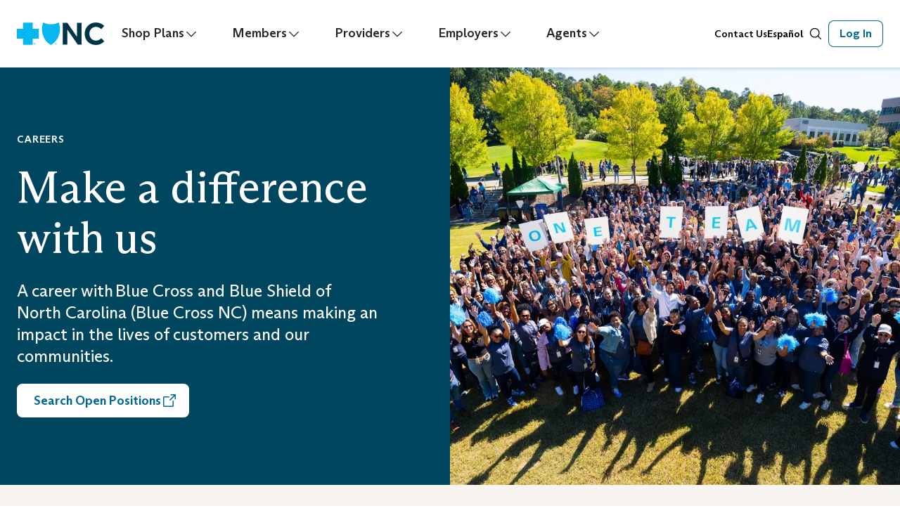

--- FILE ---
content_type: text/html;charset=utf-8
request_url: https://www.bluecrossnc.com/careers
body_size: 14452
content:

<!DOCTYPE html>
<html lang="en">
    <head>
    <meta charset="UTF-8"/>
    <meta name="bcbsncBuildVersion" content="1.60.0-2025-08-15T11:18-f61d847f1"/>
    <title>Careers at Blue Cross NC | Careers | Blue Cross NC</title>
    <meta name="keywords" content="Providers,Members"/>
    <meta name="description" content="Search for rewarding career opportunities with Blue Cross and Blue Shield of North Carolina."/>
    <meta name="template" content="full-width-template"/>
    <meta name="viewport" content="width=device-width, initial-scale=1"/>
    
    

    

    
    
<script defer type="text/javascript" src="/.rum/@adobe/helix-rum-js@%5E2/dist/rum-standalone.js"></script>
<link rel="canonical" href="/careers"/>


    

    
    <link rel="stylesheet" href="/etc.clientlibs/bcbsnc/clientlibs/clientlib-base.lc-c7b8f7bf2e46e30b30cc094095990aac-lc.min.css" type="text/css">




    
    
    

    

    


        <script type="text/javascript" src="//assets.adobedtm.com/5ed6872276b5/8f94f8e2b90a/launch-49dc2e1da0b6.min.js" async></script>


    
    

    
    <link rel="stylesheet" href="/etc.clientlibs/bcbsnc/clientlibs/clientlib-site.lc-01e61a48115291324c8113dc4824b6c1-lc.min.css" type="text/css">


    
    
    <script async src="/etc.clientlibs/core/wcm/components/commons/datalayer/v2/clientlibs/core.wcm.components.commons.datalayer.v2.lc-1e0136bad0acfb78be509234578e44f9-lc.min.js"></script>


    
    <script async src="/etc.clientlibs/core/wcm/components/commons/datalayer/acdl/core.wcm.components.commons.datalayer.acdl.lc-bf921af342fd2c40139671dbf0920a1f-lc.min.js"></script>



    
    

    <!-- MotionPoint Translation -->
    
        
    
<script src="/etc.clientlibs/bcbsnc/clientlibs/motionpoint.lc-fe0ba0d489ed5845d179ec9343f87cdb-lc.min.js"></script>



        <!-- mp_snippet_begins -->
        <script>
            MP.UrlLang='mp_js_current_lang';
            MP.SrcUrl=decodeURIComponent('mp_js_orgin_url');
            MP.oSite=decodeURIComponent('mp_js_origin_baseUrl');
            MP.tSite=decodeURIComponent('mp_js_translated_baseUrl');
            MP.init();
            var mp_langLink = function() {
                var langlinks = document.querySelectorAll('.langLink');
                for (var i = 0; i < langlinks.length; i++) {
                    langlinks.item(i).setAttribute('href', '');
                    langlinks.item(i).onclick = function() {
                        MP.init();
                        var lang = this.getAttribute('data-lang');
                        var url = this.getAttribute('data-href');
                        var tSite = MP.tSite.replace(/(https?:\/\/|\/?$)/g,'');
                        url = url.replace(/(https?:\/\/|\/?$)/g,'');
                        MP.switchLanguage(tSite.search(url)!=-1?MP.oSite:url, lang, true);
                        return false;
                    }
                }
            };
            if(window.addEventListener){
                window.addEventListener('load',mp_langLink,false);
            }else if(window.attachEvent){
                window.attachEvent('onload',mp_langLink);
            }
        </script>
        <!-- mp_snippet_ends -->
    
    <!-- End MotionPoint Translation -->

    <!-- Custom Favicon -->
    <link rel="icon" sizes="192x192" href="/content/dam/bcbsnc/logos/icon-192x192.png"/>
    <link rel="apple-touch-icon" sizes="180x180" href="/content/dam/bcbsnc/logos/apple-touch-icon-180x180.png"/>
    <link rel="apple-touch-icon" sizes="167x167" href="/content/dam/bcbsnc/logos/apple-touch-icon-167x167.png"/>
    <link rel="apple-touch-icon" sizes="152x152" href="/content/dam/bcbsnc/logos/apple-touch-icon-152x152.png"/>
    <link rel="apple-touch-icon" sizes="120x120" href="/content/dam/bcbsnc/logos/apple-touch-icon-120x120.png"/>
    <link rel="shortcut icon" sizes="48x48" type="image/x-icon" href="/content/dam/bcbsnc/logos/apple-touch-icon-48x48.ico"/>
    <meta name="msapplication-square310x310logo" content="/content/dam/bcbsnc/logos/icon-310x310.png"/>
    <meta name="msapplication-wide310x150logo" content="/content/dam/bcbsnc/logos/icon-310x150.png"/>
    <meta name="msapplication-square150x150logo" content="/content/dam/bcbsnc/logos/icon-150x150.png"/>
    <meta name="msapplication-square70x70logo" content="/content/dam/bcbsnc/logos/icon-70x70.png"/>
    <!-- End Favicon -->

    <!-- Social share -->
    
    
    
    
    
    

    <meta property="og:title" content="Careers at Blue Cross NC | Careers | Blue Cross NC"/>
    <meta property="og:description" content="Search for rewarding career opportunities with Blue Cross and Blue Shield of North Carolina."/>
    
    <meta name="twitter:title" content="Careers at Blue Cross NC | Careers | Blue Cross NC"/>
    <meta name="twitter:description" content="Search for rewarding career opportunities with Blue Cross and Blue Shield of North Carolina."/>
    
    <meta name="twitter:card" content="summary_large_image"/>
    <!-- End Social share -->

    <!-- Meta Tags for Search -->
    <meta name="title" content="Careers at Blue Cross NC"/>
    <meta name="navTitle" content="Careers at Blue Cross NC"/>
    <meta name="navDescription" content="Search for rewarding career opportunities with Blue Cross and Blue Shield of North Carolina."/>
    
    
    
    
    <meta name="pagePath" content="/content/bcbsnc/us/en/careers"/>
    
    <meta name="audience" content="Members,bcbsnc:audience/members,Providers,bcbsnc:audience/providers"/>
    
    <meta name="contentType" content="PAGE"/>
    
    
    
    <meta name="tag" content="Members,bcbsnc:audience/members,Providers,bcbsnc:audience/providers"/>
    
    
    
    <!-- End -->

    <!-- Policy Data -->
    
    
    
    
    
    
    <!-- Policy Data End -->
</head>
    <body class="page basicpage " id="page-466370d852" data-cmp-data-layer-enabled>
        <script>
            window.bcncDataLayer = window.adobeDataLayer || [];
            var bcncDataLayer = {
                page: JSON.parse("{\x22page\u002D466370d852\x22:{\x22@type\x22:\x22bcbsnc\/components\/page\x22,\x22repo:modifyDate\x22:\x222025\u002D12\u002D05T17:09:25Z\x22,\x22dc:title\x22:\x22Careers at Blue Cross NC\x22,\x22dc:description\x22:\x22Search for rewarding career opportunities with Blue Cross and Blue Shield of North Carolina.\x22,\x22xdm:template\x22:\x22\/conf\/bcbsnc\/settings\/wcm\/templates\/full\u002Dwidth\u002Dtemplate\x22,\x22xdm:language\x22:\x22en\x22,\x22xdm:tags\x22:[\x22Providers\x22,\x22Members\x22],\x22repo:path\x22:\x22\/content\/bcbsnc\/us\/en\/careers.html\x22}}"),
                event: 'cmp:show',
                eventInfo: {
                    path: 'page.page\u002D466370d852',
                },
            };
        </script>
        
        
            
                <div role="navigation" aria-label="Skip to main content">
                    

<div class="cmp-page__skiptomaincontent">
    <a class="cmp-page__skiptomaincontent-link" href="#main-content">Skip to main content</a>
</div>

    <link rel="stylesheet" href="/etc.clientlibs/core/wcm/components/page/v2/page/clientlibs/site/skiptomaincontent.lc-696ce9a06faa733b225ffb8c05f16db9-lc.min.css" type="text/css">



                </div> 
            
            <main>
                <lh-container theme="neutral-light" content-width="fluid" gutters="none" spacing="none">
                    
<div class="root v1 container responsivegrid">

    
    
    
        
        


    
    
    
        
        

    <lh-nav-bar>
        <lh-logo slot="logo" href="/content/bcbsnc/us/en" mobile-name="bcbsnc-short" name="bcbsnc-short">
</lh-logo>

    


        

    
    
    
    
    
        

    <lh-nav-item slot="primary-nav" label="Shop Plans" role="listitem">
        <lh-grid>
            <!-- Card -->
            <lh-grid-item span="3" span-tablet="12">
                <lh-container spacing="loose" gutters="none" content-width="fluid">
                    <lh-typography variant="h4">Shop Plans</lh-typography>
                    <lh-typography>Learn more about our coverage options including health, Medicare, dental and vision options for you, your family or your employees.</lh-typography>
                    <lh-button variant="outlined" href="/shop-plans" target="_self" accessible-label="Get started with shopping for plans" bcncanalytics="navigation-cta-65fd6de14a-7709851056-Shop Plans">
                        Get Started
                    </lh-button>
                </lh-container>
            </lh-grid-item>
            <lh-grid-item span="1">
            </lh-grid-item>
            <!-- Links Lists -->
            <lh-grid-item span="3" span-tablet="12">
                <lh-button-group orientation="vertical" label="Get Covered">
                    <lh-button href="/shop-plans/health" variant="text" target="_self" accessible-label="" bcncanalytics="navigation-link-item-8e14192860-a5b6b692f2-Individual &amp; Family">
                        Individual &amp; Family
                    </lh-button>
                
                    <lh-button href="/shop-plans/medicare" variant="text" target="_self" accessible-label="" bcncanalytics="navigation-link-item-101c265b3b-40ea03afda-Medicare">
                        Medicare
                    </lh-button>
                
                    <lh-button href="/shop-plans/employers" variant="text" target="_self" accessible-label="" bcncanalytics="navigation-link-item-05b08a46a4-533a2fbc84-Employer">
                        Employer
                    </lh-button>
                </lh-button-group>
            </lh-grid-item>
<lh-grid-item span="3" span-tablet="12">
                <lh-button-group orientation="vertical" label="Additional Coverage">
                    <lh-button href="/shop-plans/vision" variant="text" target="_self" accessible-label="" bcncanalytics="navigation-link-item-e10c102189-b5f7bf04fc-Vision">
                        Vision
                    </lh-button>
                
                    <lh-button href="/shop-plans/dental" variant="text" target="_self" accessible-label="" bcncanalytics="navigation-link-item-4e188ea163-7fa02382f4-Dental">
                        Dental
                    </lh-button>
                
                    <lh-button href="/shop-plans/travel" variant="text" target="_self" accessible-label="" bcncanalytics="navigation-link-item-86e46cab53-180d923aa4-International Travel">
                        International Travel
                    </lh-button>
                </lh-button-group>
            </lh-grid-item>
<lh-grid-item span="2" span-tablet="12">
                <lh-button-group orientation="vertical" label="Helpful Information">
                    <lh-button href="/members/find-care" variant="text" target="_self" accessible-label="" bcncanalytics="navigation-link-item-79df092967-235f923427-Find Care">
                        Find Care
                    </lh-button>
                
                    <lh-button href="/shop-plans/faq" variant="text" target="_self" accessible-label="" bcncanalytics="navigation-link-item-30407a58aa-8c88904fd8-FAQ">
                        FAQ
                    </lh-button>
                
                    <lh-button href="/blog" variant="text" target="_self" accessible-label="" bcncanalytics="navigation-link-item-19f40f979e-d9affcdc2a-Blog">
                        Blog
                    </lh-button>
                </lh-button-group>
            </lh-grid-item>

        </lh-grid>
    </lh-nav-item>


    <lh-nav-item slot="primary-nav" label="Members" role="listitem">
        <lh-grid>
            <!-- Card -->
            <lh-grid-item span="3" span-tablet="12">
                <lh-container spacing="loose" gutters="none" content-width="fluid">
                    <lh-typography variant="h4">Members</lh-typography>
                    <lh-typography>Stay on top of your health care with helpful member resources.</lh-typography>
                    <lh-button variant="outlined" href="/members" target="_self" accessible-label="" bcncanalytics="navigation-cta-8ec9451eb5-4c4490c7a2-Members">
                        Members Home
                    </lh-button>
                </lh-container>
            </lh-grid-item>
            <lh-grid-item span="1">
            </lh-grid-item>
            <!-- Links Lists -->
            <lh-grid-item span="3" span-tablet="12">
                <lh-button-group orientation="vertical" label="Type of Plans">
                    <lh-button href="/members/medicare" variant="text" target="_self" accessible-label="" bcncanalytics="navigation-link-item-245bf472e9-0f585f74c6-Medicare">
                        Medicare
                    </lh-button>
                
                    <lh-button href="/members/health-plans" variant="text" target="_self" accessible-label="" bcncanalytics="navigation-link-item-625cf2f2b7-ca157c0c3d-Health">
                        Health
                    </lh-button>
                
                    <lh-button href="/members/dental-blue" variant="text" target="_self" accessible-label="" bcncanalytics="navigation-link-item-ac7a1b47e1-a26c96b319-Dental">
                        Dental
                    </lh-button>
                
                    <lh-button href="/members/vision" variant="text" target="_self" accessible-label="" bcncanalytics="navigation-link-item-283a4472ef-02af33ab4f-Vision">
                        Vision
                    </lh-button>
                </lh-button-group>
            </lh-grid-item>
<lh-grid-item span="3" span-tablet="12">
                <lh-button-group orientation="vertical" label="Helpful Information">
                    <lh-button href="/members/find-care" variant="text" target="_self" accessible-label="" bcncanalytics="navigation-link-item-d599357873-235f923427-Find Care">
                        Find Care
                    </lh-button>
                
                    <lh-button href="/members/knowledge-center" variant="text" target="_self" accessible-label="" bcncanalytics="navigation-link-item-59d289448c-082f604b78-Member Knowledge Center">
                        Member Knowledge Center
                    </lh-button>
                
                    <lh-button href="/members/health-plans/member-forms" variant="text" target="_self" accessible-label="" bcncanalytics="navigation-link-item-170b3d4370-9a9f879bcf-Member Forms">
                        Member Forms
                    </lh-button>
                
                    <lh-button href="/members/medicare/forms-library" variant="text" target="_self" accessible-label="" bcncanalytics="navigation-link-item-e5d4f06afa-0eb80a2e5f-Medicare Forms Library">
                        Medicare Forms Library
                    </lh-button>
                
                    <lh-button href="/contact-us/manage-payments" variant="text" target="_self" accessible-label="" bcncanalytics="navigation-link-item-800f113bd4-90bcb00c4d-Make a Payment">
                        Make a Payment
                    </lh-button>
                </lh-button-group>
            </lh-grid-item>
<lh-grid-item span="2" span-tablet="12">
                <lh-button-group orientation="vertical" label="Special Groups">
                    <lh-button href="/members/federal-employee-program" variant="text" target="_self" accessible-label="" bcncanalytics="navigation-link-item-ed4cdc3c50-b7798ef456-Federal Employees">
                        Federal Employees
                    </lh-button>
                
                    <lh-button href="/members/student-blue" variant="text" target="_self" accessible-label="" bcncanalytics="navigation-link-item-bce9e34112-be390c3fa1-Student Blue">
                        Student Blue
                    </lh-button>
                
                    <lh-button href="https://www.healthybluenc.com/north-carolina/home.html" variant="text" target="_blank" accessible-label=" Opens in new tab" bcncanalytics="navigation-link-item-3da8dcdeea-607943d5f2-www.healthybluenc.comhome.html">
                        Healthy Blue
                    </lh-button>
                </lh-button-group>
            </lh-grid-item>

        </lh-grid>
    </lh-nav-item>


    <lh-nav-item slot="primary-nav" label="Providers" role="listitem">
        <lh-grid>
            <!-- Card -->
            <lh-grid-item span="3" span-tablet="12">
                <lh-container spacing="loose" gutters="none" content-width="fluid">
                    <lh-typography variant="h4">Providers</lh-typography>
                    <lh-typography>Access tools, policies and the latest information to help you care for our members.</lh-typography>
                    <lh-button variant="outlined" href="/providers" target="_self" accessible-label="" bcncanalytics="navigation-cta-d3f791e506-fa6a6ed55f-Providers">
                        Providers Home
                    </lh-button>
                </lh-container>
            </lh-grid-item>
            <lh-grid-item span="1">
            </lh-grid-item>
            <!-- Links Lists -->
            <lh-grid-item span="3" span-tablet="12">
                <lh-button-group orientation="vertical" label="Work With Us">
                    <lh-button href="/providers/network-participation" variant="text" target="_self" accessible-label="" bcncanalytics="navigation-link-item-7950681019-b3170f4315-Network Participation">
                        Network Participation
                    </lh-button>
                
                    <lh-button href="/providers/networks-programs" variant="text" target="_self" accessible-label="" bcncanalytics="navigation-link-item-cdb9ba344b-533e4ad9b0-Networks &amp; Programs">
                        Networks &amp; Programs
                    </lh-button>
                </lh-button-group>
            </lh-grid-item>
<lh-grid-item span="3" span-tablet="12">
                <lh-button-group orientation="vertical" label="Top Tasks">
                    <lh-button href="/providers/claims-appeals-inquiries" variant="text" target="_self" accessible-label="" bcncanalytics="navigation-link-item-db1f7b096f-fd415bb0a3-Claims, Appeals &amp; Inquiries">
                        Claims, Appeals &amp; Inquiries
                    </lh-button>
                
                    <lh-button href="/providers/prior-authorization" variant="text" target="_self" accessible-label="" bcncanalytics="navigation-link-item-6a15c47029-c6efdca260-Prior Authorization">
                        Prior Authorization
                    </lh-button>
                
                    <lh-button href="/providers/policies-guidelines-codes/cpt-service-codes" variant="text" target="_self" accessible-label="" bcncanalytics="navigation-link-item-2af725977d-e259927ea6-Services &amp; CPT codes">
                        Services &amp; CPT codes
                    </lh-button>
                
                    <lh-button href="/providers/prior-authorization/prescription-drugs" variant="text" target="_self" accessible-label="" bcncanalytics="navigation-link-item-13eff84ae8-bde12f1d6b-Prescription Drug Search">
                        Prescription Drug Search
                    </lh-button>
                
                    <lh-button href="/providers/forms-documents" variant="text" target="_self" accessible-label="" bcncanalytics="navigation-link-item-cacdc5a393-b65013182c-Forms and Documents">
                        Forms and Documents
                    </lh-button>
                </lh-button-group>
            </lh-grid-item>
<lh-grid-item span="2" span-tablet="12">
                <lh-button-group orientation="vertical" label="Helpful Resources">
                    <lh-button href="/providers/policies-guidelines-codes" variant="text" target="_self" accessible-label="" bcncanalytics="navigation-link-item-1c28e3c9a4-1783e2a2d9-Policies, Guidelines &amp; Codes">
                        Policies, Guidelines &amp; Codes
                    </lh-button>
                
                    <lh-button href="/providers/provider-news" variant="text" target="_self" accessible-label="" bcncanalytics="navigation-link-item-d810aeb690-079af01cd9-Provider News">
                        Provider News
                    </lh-button>
                
                    <lh-button href="/providers/faq" variant="text" target="_self" accessible-label="" bcncanalytics="navigation-link-item-ebf304ac6d-34b1573452-Provider FAQ">
                        Provider FAQ
                    </lh-button>
                
                    <lh-button href="/providers/contact-us" variant="text" target="_self" accessible-label="" bcncanalytics="navigation-link-item-785f588d15-f5ea4dbba5-Contact Us">
                        Contact Us
                    </lh-button>
                </lh-button-group>
            </lh-grid-item>

        </lh-grid>
    </lh-nav-item>


    <lh-nav-item slot="primary-nav" label="Employers" role="listitem">
        <lh-grid>
            <!-- Card -->
            <lh-grid-item span="3" span-tablet="12">
                <lh-container spacing="loose" gutters="none" content-width="fluid">
                    <lh-typography variant="h4">Employers</lh-typography>
                    <lh-typography>Learn about our coverage options for small and large employers, and access tools and resources for your group.</lh-typography>
                    <lh-button variant="outlined" href="/employers" target="_self" accessible-label="" bcncanalytics="navigation-cta-1a3cf3448c-dadde6a5d8-Employers">
                        Employers Home
                    </lh-button>
                </lh-container>
            </lh-grid-item>
            <lh-grid-item span="1">
            </lh-grid-item>
            <!-- Links Lists -->
            <lh-grid-item span="4" span-tablet="12">
                <lh-button-group orientation="vertical" label="Get Started">
                    <lh-button href="/shop-plans/employers" variant="text" target="_self" accessible-label="" bcncanalytics="navigation-link-item-7c6f69b098-533a2fbc84-Shop Employer Plans">
                        Shop Employer Plans
                    </lh-button>
                
                    <lh-button href="/employers/portal" variant="text" target="_self" accessible-label="" bcncanalytics="navigation-link-item-67f5786fe1-6906c0421e-Employer Portal">
                        Employer Portal
                    </lh-button>
                
                    <lh-button href="/contact-us/call#accordion-2d01c5bcef-item-0d3b83220c" variant="text" target="_self" accessible-label="" bcncanalytics="navigation-link-item-c4be0ffcf8-9580ca6e59-Support">
                        Support
                    </lh-button>
                </lh-button-group>
            </lh-grid-item>
<lh-grid-item span="4" span-tablet="12">
                <lh-button-group orientation="vertical" label="Helpful Information">
                    <lh-button href="/members/health-plans/member-forms" variant="text" target="_self" accessible-label="" bcncanalytics="navigation-link-item-4cd9c544c9-9a9f879bcf-Member Forms &amp; Resources">
                        Member Forms &amp; Resources
                    </lh-button>
                
                    <lh-button href="/members/find-care" variant="text" target="_self" accessible-label="" bcncanalytics="navigation-link-item-6e53b482e5-235f923427-Find Care">
                        Find Care
                    </lh-button>
                
                    <lh-button href="/blog" variant="text" target="_self" accessible-label="" bcncanalytics="navigation-link-item-0675aca7df-d9affcdc2a-Blog">
                        Blog
                    </lh-button>
                </lh-button-group>
            </lh-grid-item>

        </lh-grid>
    </lh-nav-item>


    <lh-nav-item slot="primary-nav" label="Agents" role="listitem">
        <lh-grid>
            <!-- Card -->
            <lh-grid-item span="3" span-tablet="12">
                <lh-container spacing="loose" gutters="none" content-width="fluid">
                    <lh-typography variant="h4">Agents</lh-typography>
                    <lh-typography>Access the tools you need: rate quotes, applications, forms, the latest industry news, marketing materials and more.</lh-typography>
                    <lh-button variant="outlined" href="/agents" target="_self" accessible-label="" bcncanalytics="navigation-cta-3ce4a24d79-84a0009ec2-Agents">
                        Agents Home
                    </lh-button>
                </lh-container>
            </lh-grid-item>
            <lh-grid-item span="1">
            </lh-grid-item>
            <!-- Links Lists -->
            <lh-grid-item span="4" span-tablet="12">
                <lh-button-group orientation="vertical" label="Get Started">
                    <lh-button href="/agents/agent-services" variant="text" target="_self" accessible-label="" bcncanalytics="navigation-link-item-e8e6b79d59-362ef55874-Agent Services">
                        Agent Services
                    </lh-button>
                
                    <lh-button href="/agents/prospect-form" variant="text" target="_self" accessible-label="" bcncanalytics="navigation-link-item-a55ab715ab-5d06c757f3-Check Eligibility">
                        Check Eligibility
                    </lh-button>
                </lh-button-group>
            </lh-grid-item>
<lh-grid-item span="4" span-tablet="12">
                <lh-button-group orientation="vertical" label="Help Your Members">
                    <lh-button href="/members/find-care" variant="text" target="_self" accessible-label="" bcncanalytics="navigation-link-item-50706e4ee0-235f923427-Find Care">
                        Find Care
                    </lh-button>
                
                    <lh-button href="/members/health-plans/member-forms" variant="text" target="_self" accessible-label="" bcncanalytics="navigation-link-item-c80eb91f69-9a9f879bcf-Member Forms &amp; Resources">
                        Member Forms &amp; Resources
                    </lh-button>
                
                    <lh-button href="/members/medicare/forms-library" variant="text" target="_self" accessible-label="" bcncanalytics="navigation-link-item-5d1a7beedd-0eb80a2e5f-Medicare Forms Library">
                        Medicare Forms Library
                    </lh-button>
                </lh-button-group>
            </lh-grid-item>

        </lh-grid>
    </lh-nav-item>

    



        
        <lh-button-group alignment="left" slot="secondary-nav" orientation="horizontal" size="small">
                




    
    
    <div class="button button--tertiary">


<lh-button type="button" variant="text" icon-position="right" id="button-69b7b67b4d" target="_self" href="/contact-us" accessible-label="contact us" data-cmp-clickable data-cmp-data-layer="{&#34;button-69b7b67b4d&#34;:{&#34;@type&#34;:&#34;bcbsnc/components/button&#34;,&#34;repo:modifyDate&#34;:&#34;2025-06-10T14:30:42Z&#34;,&#34;xdm:linkURL&#34;:&#34;/contact-us.html&#34;}}" bcncanalytics="button-59fada7671-eca9d41c41-Contact Us" size="small" data-path="/content/bcbsnc/us/en/contact-us">Contact Us
</lh-button>
</div>


    
    
    <div class="button button--tertiary">

<lh-button class="langLink" data-href="https://es.bluecrossnc.com" href="https://es.bluecrossnc.com" data-lang="es" variant="text" mporgnav="href" mpdisurl="data-href">
    <span class="cmp-button__text">Español</span>
</lh-button>


    


</div>


    
    
    <div class="iconbutton">
<lh-icon-button href="/search" icon="magnifying-glass" target="_self" tabindex="0" bcncanalytics="icon-button-36901e9b81-0ad93d0a99-Search site" data-path="/content/bcbsnc/us/en/search" accessible-label="Search site   " size="sm">
</lh-icon-button>


    

</div>



        </lh-button-group>




        


<lh-button type="button" variant="outlined" icon-position="right" id="button-08b2840483" target="_slideout" slideout-id="login-slideout" class="login-button " accessible-label="Choose a login option" data-cmp-clickable data-cmp-data-layer="{&#34;button-08b2840483&#34;:{&#34;@type&#34;:&#34;bcbsnc/components/button&#34;,&#34;repo:modifyDate&#34;:&#34;2025-09-16T14:28:48Z&#34;,&#34;xdm:linkURL&#34;:&#34;/&#34;}}" bcncanalytics="button-8d959cd14c-8a5edab282-DoNotTrack" data-path="/" slot="action">Log In
</lh-button>

    </lh-nav-bar>


    
    
    
    
    <lh-slideout id="login-slideout" accessible-label="DoNotTrack">
        <lh-container theme="white" inherit>
           
    
    
    
    
    <lh-container id="content-zone" context-id="content-zone" content-width="xl" padding-top="none" padding-bottom="none" alignment="center" gutters="default" spacing="tight" inherit>
        
        <lh-logo mobile-name="bcbsnc-short" name="bcbsnc-short">
</lh-logo>

    


    
    <lh-container inherit content-width="fluid" gutters="none" padding-top="sm" padding-bottom="xxs" margin-top="none">
        <lh-typography variant="h2" size="display-md" id="title-269bad56fa" aria-label="Log In">
            
            
                Log In
            
        </lh-typography>
    </lh-container>


    

<div id="login-alerts-container"></div>

    

<lh-select name="loginSelect" width="100">
    I am ...
    <lh-option slot="options" value>
        Please select
    </lh-option>
    <lh-option slot="options" value="members">
        A member
    </lh-option>
<lh-option slot="options" value="providers">
        A provider
    </lh-option>
<lh-option slot="options" value="employers">
        An employer
    </lh-option>
<lh-option slot="options" value="agents">
        An agent
    </lh-option>

</lh-select>


        
    </lh-container>
    



    
    
    
    
    <lh-container id="agent-form" context-id="agent-form" content-width="xl" padding-top="none" padding-bottom="none" alignment="center" gutters="default" spacing="tight" inherit>
        
        <form method="POST" action="/content/bcbsnc/us/en/careers.html" id="new_form" data-resource-id="-1586612737" name="agent-login" enctype="multipart/form-data" class="cmp-form aem-Grid aem-Grid--12 aem-Grid--default--12" data-thank-you="https://agent.bcbsnc.com/producers/public/index.htm" data-thank-you-open-as="_self" data-actionType="bcbsnc/components/form/actions/frontendsubmithandler" novalidate onsubmit="bcbsncFormLogin(event)">
    
    
    <input type="hidden" name=":formstart" value="/content/experience-fragments/bcbsnc/us/en/site/header/new-header/jcr:content/root/slideout/agentZone/container"/>
    <input type="hidden" name="_charset_" value="utf-8"/>
    <input type="hidden" name="actionType" value="bcbsnc/components/form/actions/frontendsubmithandler"/>
    <input type="hidden" name="requestURL" value="https://www.bluecrossnc.com/content/bcbsnc/us/en/careers.html "/>
    <input type="hidden" name="nickname" value="" class="nickname-field" autocomplete="false"/>
    <input type="hidden" name="hash" value=""/>
    <input type="hidden" name=":redirect" value="https://agent.bcbsnc.com/producers/public/index.html"/>
    
<lh-button-group alignment="center" size="medium">
    <lh-button type="submit" variant="filled" icon-position="right" full-width full-width-on-mobile id="form-button-42919233" accessible-label="Log in to Agent Services">
        <!--    Log in to Agent Services-->
        <span class="cmp-button__text">Log in to Agent Services</span>
    </lh-button>
</lh-button-group>
    <!-- For author to edit easily -->
    

    <!-- Rendered as hidden field -->
    <input type="hidden" id="form-hidden-974511953" name="cookie" value="a"/>


    


    
</form>


        
    </lh-container>
    



    
    
    
    
    <lh-container id="employer-form" context-id="employer-form" content-width="xl" padding-top="none" padding-bottom="none" alignment="center" gutters="default" spacing="tight" inherit>
        
        <form method="POST" action="/content/bcbsnc/us/en/careers.html" id="new_form" data-resource-id="1446899261" name="employer-login" enctype="multipart/form-data" class="cmp-form aem-Grid aem-Grid--12 aem-Grid--default--12" data-thank-you="https://employer.bcbsnc.com/employer/web/login" data-thank-you-open-as="_self" data-actionType="bcbsnc/components/form/actions/frontendsubmithandler" novalidate onsubmit="bcbsncFormLogin(event)">
    
    
    <input type="hidden" name=":formstart" value="/content/experience-fragments/bcbsnc/us/en/site/header/new-header/jcr:content/root/slideout/employerZone/container"/>
    <input type="hidden" name="_charset_" value="utf-8"/>
    <input type="hidden" name="actionType" value="bcbsnc/components/form/actions/frontendsubmithandler"/>
    <input type="hidden" name="requestURL" value="https://www.bluecrossnc.com/content/bcbsnc/us/en/careers.html "/>
    <input type="hidden" name="nickname" value="" class="nickname-field" autocomplete="false"/>
    <input type="hidden" name="hash" value=""/>
    <input type="hidden" name=":redirect" value="https://employer.bcbsnc.com/employer/web/login.html"/>
    
<lh-button-group alignment="center" size="medium">
    <lh-button type="submit" variant="filled" icon-position="right" full-width full-width-on-mobile id="form-button-396954435" accessible-label="Log in to Employer Services">
        <!--    Log in to Employer Services-->
        <span class="cmp-button__text">Log in to Employer Services</span>
    </lh-button>
</lh-button-group>


<lh-button type="button" variant="outlined" icon-position="right" full-width full-width-on-mobile id="register-button" target="_self" href="https://employer.bcbsnc.com/employer/web/register" accessible-label="register for emplyer services" data-cmp-clickable data-cmp-data-layer="{&#34;register-button&#34;:{&#34;@type&#34;:&#34;bcbsnc/components/button&#34;,&#34;repo:modifyDate&#34;:&#34;2025-09-18T13:21:02Z&#34;,&#34;xdm:linkURL&#34;:&#34;{{EmployerRegister}}&#34;}}" bcncanalytics="button-4a5c9f3cea-32ce028e1b-employer.bcbsnc.comregister" data-path="{{EmployerRegister}}">Register for Employer Services
</lh-button>



<lh-button type="button" variant="text" icon-position="right" id="button-f9a3cd161d" target="_self" href="https://employer.bcbsnc.com/employer/web/register" accessible-label="I&#39;m registered but need portal access" data-cmp-clickable data-cmp-data-layer="{&#34;button-f9a3cd161d&#34;:{&#34;@type&#34;:&#34;bcbsnc/components/button&#34;,&#34;repo:modifyDate&#34;:&#34;2025-09-18T13:40:03Z&#34;,&#34;xdm:linkURL&#34;:&#34;{{EmployerRegister}}&#34;}}" bcncanalytics="button-cb56aad4bc-32ce028e1b-employer.bcbsnc.comregister" data-path="{{EmployerRegister}}">I&#39;m registered but need portal access
</lh-button>

    <!-- For author to edit easily -->
    

    <!-- Rendered as hidden field -->
    <input type="hidden" id="form-hidden-1809474093" name="cookie" value="e"/>


    


    
</form>


        
    </lh-container>
    



    
    
    
    
    <lh-container id="member-form" context-id="member-form" content-width="xl" padding-top="none" padding-bottom="none" alignment="center" gutters="default" spacing="tight" inherit>
        
        <form method="POST" action="/content/bcbsnc/us/en/careers.html" id="new_form" data-resource-id="727400668" name="member-login" enctype="multipart/form-data" class="cmp-form aem-Grid aem-Grid--12 aem-Grid--default--12" data-thank-you="https://member.bcbsnc.com/blueconnect/web/login" data-thank-you-open-as="_self" data-actionType="bcbsnc/components/form/actions/frontendsubmithandler" novalidate onsubmit="bcbsncFormLogin(event)">
    
    
    <input type="hidden" name=":formstart" value="/content/experience-fragments/bcbsnc/us/en/site/header/new-header/jcr:content/root/slideout/memberZone/container"/>
    <input type="hidden" name="_charset_" value="utf-8"/>
    <input type="hidden" name="actionType" value="bcbsnc/components/form/actions/frontendsubmithandler"/>
    <input type="hidden" name="requestURL" value="https://www.bluecrossnc.com/content/bcbsnc/us/en/careers.html "/>
    <input type="hidden" name="nickname" value="" class="nickname-field" autocomplete="false"/>
    <input type="hidden" name="hash" value=""/>
    <input type="hidden" name=":redirect" value="https://member.bcbsnc.com/blueconnect/web/login.html"/>
    
    
    
    <lh-input type="text" required name="username" width="100">
        Username
    </lh-input>



<lh-button type="button" variant="text" icon-position="right" id="button-07bd9bed9c" target="_self" href="https://member.bcbsnc.com/blueconnect/web/user/forgot-account" accessible-label="Forgot username?" data-cmp-clickable data-cmp-data-layer="{&#34;button-07bd9bed9c&#34;:{&#34;@type&#34;:&#34;bcbsnc/components/button&#34;,&#34;repo:modifyDate&#34;:&#34;2025-08-13T16:13:34Z&#34;,&#34;xdm:linkURL&#34;:&#34;{{MemberPingForgotAccount}}&#34;}}" bcncanalytics="button-1c75aea4bf-26265b81cd-member.bcbsnc.comforgot-account" data-path="{{MemberPingForgotAccount}}">Forgot username?
</lh-button>

<lh-button-group alignment="center" size="medium">
    <lh-button type="submit" variant="filled" icon-position="right" full-width full-width-on-mobile id="form-button-1108128899" accessible-label="Continue to Log In">
        <!--    Continue to Log In-->
        <span class="cmp-button__text">Continue to Log In</span>
    </lh-button>
</lh-button-group>


<lh-button type="button" variant="outlined" icon-position="right" full-width full-width-on-mobile id="register-button" target="_self" href="https://member.bcbsnc.com/blueconnect/web/registration" accessible-label="register for Blue Connect" data-cmp-clickable data-cmp-data-layer="{&#34;register-button&#34;:{&#34;@type&#34;:&#34;bcbsnc/components/button&#34;,&#34;repo:modifyDate&#34;:&#34;2025-08-13T16:20:05Z&#34;,&#34;xdm:linkURL&#34;:&#34;{{MemberPingRegister}}&#34;}}" bcncanalytics="button-587b578735-ea435ce02d-member.bcbsnc.comregistration" data-path="{{MemberPingRegister}}">Register for Blue Connect
</lh-button>



<lh-button type="button" variant="text" icon-position="right" id="button-f08e79acb2" target="_self" href="/members/member-portal/how-to-log-in" accessible-label="Learn how to log in" data-cmp-clickable data-cmp-data-layer="{&#34;button-f08e79acb2&#34;:{&#34;@type&#34;:&#34;bcbsnc/components/button&#34;,&#34;repo:modifyDate&#34;:&#34;2025-08-13T16:15:15Z&#34;,&#34;xdm:linkURL&#34;:&#34;/members/member-portal/how-to-log-in.html&#34;}}" bcncanalytics="button-fe32f64b0b-be95a0109a-Need help? Learn how to log in." data-path="/content/bcbsnc/us/en/members/member-portal/how-to-log-in">Need help? Learn how to log in.
</lh-button>

    <!-- For author to edit easily -->
    

    <!-- Rendered as hidden field -->
    <input type="hidden" id="form-hidden-1709053588" name="cookie" value="m"/>


    


    
</form>


        
    </lh-container>
    



    
    
    
    
    <lh-container id="provider-form" context-id="provider-form" content-width="xl" padding-top="none" padding-bottom="none" alignment="center" gutters="default" spacing="tight" inherit>
        
        <form method="POST" action="/content/bcbsnc/us/en/careers.html" id="new_form" data-resource-id="1151678195" name="provider-login" enctype="multipart/form-data" class="cmp-form aem-Grid aem-Grid--12 aem-Grid--default--12" data-thank-you="https://bluee.bcbsnc.com/providers/web/" data-thank-you-open-as="_self" data-actionType="bcbsnc/components/form/actions/frontendsubmithandler" novalidate onsubmit="bcbsncFormLogin(event)">
    
    
    <input type="hidden" name=":formstart" value="/content/experience-fragments/bcbsnc/us/en/site/header/new-header/jcr:content/root/slideout/providerZone/container"/>
    <input type="hidden" name="_charset_" value="utf-8"/>
    <input type="hidden" name="actionType" value="bcbsnc/components/form/actions/frontendsubmithandler"/>
    <input type="hidden" name="requestURL" value="https://www.bluecrossnc.com/content/bcbsnc/us/en/careers.html "/>
    <input type="hidden" name="nickname" value="" class="nickname-field" autocomplete="false"/>
    <input type="hidden" name="hash" value=""/>
    <input type="hidden" name=":redirect" value="https://bluee.bcbsnc.com/providers/web/.html"/>
    
<lh-button-group alignment="center" size="medium">
    <lh-button type="submit" variant="filled" icon-position="right" full-width full-width-on-mobile id="form-button-116102550" accessible-label="Log in to Blue e">
        <!--    Log in to Blue e-->
        <span class="cmp-button__text">Log in to Blue e</span>
    </lh-button>
</lh-button-group>


<lh-button type="button" variant="outlined" icon-position="right" full-width full-width-on-mobile id="register-button" target="_self" href="https://bluee.bcbsnc.com/providers/web/register" accessible-label="register for Blue e" data-cmp-clickable data-cmp-data-layer="{&#34;register-button&#34;:{&#34;@type&#34;:&#34;bcbsnc/components/button&#34;,&#34;repo:modifyDate&#34;:&#34;2025-09-09T14:39:12Z&#34;,&#34;xdm:linkURL&#34;:&#34;{{BlueeRegister}}&#34;}}" bcncanalytics="button-2b943a114c-c0190fbfae-bluee.bcbsnc.comregister" data-path="{{BlueeRegister}}">Register for Blue e
</lh-button>



<lh-button type="button" variant="text" icon-position="right" id="button-934c832a6c" target="_self" href="https://acsbluewww.ebixhealth.com/lin/faces/LinLogin.jsp" accessible-label="log in to dental blue" data-cmp-clickable data-cmp-data-layer="{&#34;button-934c832a6c&#34;:{&#34;@type&#34;:&#34;bcbsnc/components/button&#34;,&#34;repo:modifyDate&#34;:&#34;2025-09-18T13:25:03Z&#34;,&#34;xdm:linkURL&#34;:&#34;https://acsbluewww.ebixhealth.com/lin/faces/LinLogin.jsp&#34;}}" bcncanalytics="button-6176b4b5c5-6299143c98-acsbluewww.ebixhealth.comLinLogin.jsp" data-path="https://acsbluewww.ebixhealth.com/lin/faces/LinLogin.jsp">Log in to Dental Blue
</lh-button>

    <!-- For author to edit easily -->
    

    <!-- Rendered as hidden field -->
    <input type="hidden" id="form-hidden-1583524131" name="cookie" value="p"/>


    


    
</form>


        
    </lh-container>
    



        </lh-container>
    </lh-slideout>


        
    

    


    


    




    


    
    
    
        
        
    
    
    
    
    <lh-container id="container-8fc8d7cf7b" context-id="container-8fc8d7cf7b" content-width="fluid" padding-top="none" padding-bottom="none" gutters="none" spacing="default" theme="primary-extra-dark" inherit>
        
        
    
    
    
    
    
    
    
    <lh-container content-width="xxl" margin-top="none" gutters="medium" class="hero-wrap image-right" spacing="none" inherit>
        
    <picture class="hero-image">
        
        
            <source media="(max-width: 767px)" srcset="https://bcbsnc.scene7.com/is/image/bcbsnc/hero-group-wide:Hero-Mobile"/>
            <source media="(min-width: 768px)" srcset="https://bcbsnc.scene7.com/is/image/bcbsnc/hero-group-wide:Hero-Desktop"/>
        
        <img src="/content/dam/bcbsnc/images/image/careers/hero-group-wide.jpg" loading="lazy" itemprop="contentUrl" alt data-aem-asset-id="75e5b430-61e6-4099-8dab-88c7838088a8" data-trackable="true"/>
    </picture>


            <lh-grid gap="none">
                
                <lh-grid-item span="5" span-tablet="5" span-mobile="12">
                    
    
    <lh-container content-width="fluid" gutters="none" padding-bottom="xl" padding-top="xl" spacing="default" inherit>
        <lh-typography alignment="left" variant="label">Careers</lh-typography>
        
        
        <lh-typography alignment="left" variant="h1" size="display-xxl">
            Make a difference with us
        </lh-typography>
        
        
            <lh-typography variant="rich-text" alignment="left" class="cmp-hero__description">
                <p class="lh-typography--size-text-xl">A career with Blue Cross and Blue Shield of North Carolina (Blue Cross NC) means making an impact in the lives of customers and our communities.</p>
</lh-typography>
        
        <lh-button-group alignment="left" size="large">
            
                
                <lh-button icon-position="right" variant="filled" analytics-id="hero-cta-1-0aa445a3a2-16008ba402-bcbsnc.wd5.myworkdayjobs.comBCBSNC" external href="https://bcbsnc.wd5.myworkdayjobs.com/en-US/BCBSNC" target="_blank" data-open-as="_blank" data-path="https://bcbsnc.wd5.myworkdayjobs.com/en-US/BCBSNC" tabindex="0" accessible-label="Search Open Positions Opens an External Link Opens in a New Tab">
                    <span class="cmp-button__text">Search Open Positions </span>
                </lh-button>
            
        </lh-button-group>
    </lh-container>

                </lh-grid-item>
            </lh-grid>
            
    </lh-container>



    




        
    </lh-container>
    



    
    
    
    
    <lh-container id="container-1d3f114a6f" context-id="container-1d3f114a6f" content-width="xl" padding-top="sm" padding-bottom="none" gutters="default" spacing="default" inherit>
        
        <div class="twocolumncontent image">
<div class="twocolumncontent image ">
    <lh-container class="cmp-twocolumncontent" gutters="none" padding-top="md" padding-bottom="md" content-width="fluid" context-id="twocolumncontent" inherit>
        <lh-grid>
            
                <lh-grid-item order="1" vertical-align="stretch" mobile-order="1">
                    <div class="cmp-image">
                        
    <picture>
        
        
            <source media="(max-width: 767px)" srcset="https://bcbsnc.scene7.com/is/image/bcbsnc/hero-at-desk:2-Col-Mobile"/>
            <source media="(min-width: 768px)" srcset="https://bcbsnc.scene7.com/is/image/bcbsnc/hero-at-desk:2-Col-Fit-Desktop"/>
        
        <img src="/content/dam/bcbsnc/images/image/careers/hero-at-desk.jpg" loading="lazy" itemprop="contentUrl" alt data-aem-asset-id="55bfc688-7da8-457d-84cd-ac866b118b50" data-trackable="true"/>
    </picture>

                    </div>
                </lh-grid-item>
            
            <lh-grid-item class="cmp-twocolumncontent__content-wrapper" order="2" vertical-align="center" mobile-order="2">
                
                <lh-typography variant="h2" size="display-xl" alignment="left">We&#39;re more than insurance</lh-typography>
                <lh-typography variant="rich-text" alignment="left" class="cmp-twocolumncontent__description"><p>We’re reimagining the role we play as a health solutions company. With Blue Cross NC, you can pursue rewarding careers in:</p>
<ul><li>Data and analytics</li><li>HR, legal, and compliance</li><li>Project and program management</li><li>Finance and actuary</li><li>Technology</li><li>Sales, marketing, and communications</li><li>Health care</li><li>Operations and customer service</li><li>Strategy and innovation</li></ul>
<p> </p>
</lh-typography>
                
            </lh-grid-item>
        </lh-grid>
    </lh-container>
</div>
</div>
<div class="videoplayer embed two-column heading--m"><div class="cmp-video" data-cmp-data-layer="{&#34;videoplayer-f71b640b87&#34;:{&#34;@type&#34;:&#34;bcbsnc/components/videoplayer&#34;,&#34;repo:modifyDate&#34;:&#34;2025-05-12T16:54:02Z&#34;}}">
    <div class="cmp-video__text">
        <h2 class="cmp-video__text--heading">It&#39;s more than just a job. It&#39;s a purpose.</h2>
        <p>Our purpose at Blue Cross NC is to improve the health and well-being of our customers and communities. The talented people who work here take pride in knowing that they&#39;re making a difference in our members&#39; lives.</p>
<p>Help us make health care better for all. Because people deserve better, simpler, and more affordable health care.</p>

    </div>

    <div class="cmp-video__video-wrapper">
        
    
    
    <iframe width="200" height="113" src="https://www.youtube.com/embed/ymWbi07Zwf4?feature=oembed" frameborder="0" allow="accelerometer; autoplay; clipboard-write; encrypted-media; gyroscope; picture-in-picture; web-share" referrerpolicy="strict-origin-when-cross-origin" allowfullscreen title="Caring for Our Customers Every Day"></iframe>

        
        
    
        <div class="cmp-video__transcript" id="video-transcript-label--f71b640b87-f71b640b87-It&#39;s more than just a job. It&#39;s a purpose." bcncanalytics="video-accordion-f71b640b87-f71b640b87-It&#39;s more than just a job. It&#39;s a purpose.">
            <button class="cmp-video__transcript-label" aria-label="Transcript click to collapse or expand" aria-expanded="false" aria-controls="video-transcript-f71b640b87-f71b640b87-It&#39;s more than just a job. It&#39;s a purpose.">
                <span>Transcript</span>
                <lh-icon name="caret-down" alt class="icon" size="xs"></lh-icon>
            </button>
            <div class="cmp-video__transcript-content" id="video-transcript-f71b640b87-f71b640b87-It&#39;s more than just a job. It&#39;s a purpose." aria-labelledby="video-transcript-label--f71b640b87-f71b640b87-It&#39;s more than just a job. It&#39;s a purpose."><p>[Text Introduction] We are a health insurance company. But we are so much more.</p>
<p>[Narrator] Fearless. That&#39;s who we are. We are a team of people working together to transform health care for our customers and communities.</p>
<p>[Speaker 1] If you want to change health care, this is the place to do it.</p>
<p>[Speaker 2] We&#39;re taking on big, bold initiatives to make North Carolina the healthiest state in the nation.</p>
<p>[Speaker 3] I would say that Blue Cross Blue Shield has audacious goals.</p>
<p>[Speaker 1] When you change and transform health care, then you have the doctor and the member that&#39;s able to work together, as well as the insurance to provide that care. And there&#39;s no pressure for numbers. It&#39;s about quality.</p>
<p>[Speaker 4] The doctor actually gets to be a doctor again.</p>
<p>[Speaker 5] We&#39;re interested in using data to learn how we can reduce costs for our members, so that they can focus on their health, rather than the costs of care.</p>
<p>[Speaker 6] Fearless is not just who we are, it&#39;s what we believe. It&#39;s how we show up.</p>
<p>[Narrator] We are in customer service, IT, marketing, finance, and many other areas. But what we have in common is that we care about our customers.</p>
<p>[Speaker 7] One of the things I really love about my job is there&#39;s someone out there who needs me. And it&#39;s such a privilege to be able to reach out to that person. She knows that there&#39;s someone there at Blue Cross North Carolina who really cares. That fear has gone.</p>
<p>[Speaker 8] The people that work here are always thinking about the customer. And I know that, because that&#39;s what we always talk about.</p>
<p>[Speaker 9] We see them through some of the roughest times in their lives. We&#39;ve now made it easier for people that never had coverage to get coverage.</p>
<p>[Speaker 10] I get to lock arms with people across this company who care as much as I do about making a difference.</p>
<p>[Speaker 11] We help people. That&#39;s what we do. At the end of the day, when you take away everything, our job is to help people. And that&#39;s what we do.</p>
<p>[Narrator] We&#39;re doing work that&#39;s never been done before, work that matters.</p>
<p>[Speaker 6] We&#39;re committed to making North Carolinians healthier.</p>
<p>[Speaker 3] And we&#39;ll do it.</p>
<p>[Narrator] We are Blue Cross and Blue Shield of North Carolina, and we are fearless about pushing health care further.</p>
<p>[Text Introduction] Be fearless with us. BlueCrossNC.com/Careers. </p>
</div>
        </div>
    </div>
</div>

    

</div>

        
    </lh-container>
    


<div class="container v1 responsivegrid primary-light vertical-padding-top-squish">
    
    
    
    
    <lh-container id="container-c0601db555" context-id="container-c0601db555" content-width="xl" padding-top="sm" padding-bottom="xl" gutters="default" spacing="default" theme="primary-light" inherit>
        
        

    
    <lh-container inherit content-width="fluid" gutters="none" padding-top="sm" padding-bottom="xxs" margin-top="none">
        <lh-typography variant="h2" alignment="center" id="title-46df5e1c4e" aria-label="Rewarding careers with an award-winning company">
            
            
                Rewarding careers with an award-winning company
            
        </lh-typography>
    </lh-container>


    


    
    
    
    
    <lh-container id="container-dfe5aa97a0" context-id="container-dfe5aa97a0" content-width="md" padding-top="none" padding-bottom="none" alignment="center" gutters="default" spacing="default" inherit>
        
        
    <div class="text fontsize-l">
        <lh-typography class="cmp-text fontsize-l" variant="rich-text" data-cmp-data-layer="{&#34;text-54df4dcfd6&#34;:{&#34;@type&#34;:&#34;bcbsnc/components/text&#34;,&#34;repo:modifyDate&#34;:&#34;2025-11-10T15:05:00Z&#34;,&#34;xdm:text&#34;:&#34;&lt;p style=\&#34;text-align: center;\&#34;>Blue Cross NC is truly a great place to work. And we have the hardware to prove it. Each year, &lt;a data-link-type=\&#34;link\&#34; href=\&#34;/content/bcbsnc/us/en/about-us/awards.html\&#34; target=\&#34;_self\&#34; aria-label=\&#34;See how we&#39;re recognized\&#34; data-alt=\&#34;See how we&#39;re recognized \&#34; rel=\&#34;noopener noreferrer\&#34;>we’re recognized&lt;/a>&amp;nbsp;for our commitment to our culture, community, work-life flexibility, benefits, and more.&lt;/p>\r\n&lt;p style=\&#34;text-align: center;\&#34;>Learn more about a career at Blue Cross NC.&lt;/p>\r\n&#34;}}" id="text-54df4dcfd6"><p style="	text-align: center;
">Blue Cross NC is truly a great place to work. And we have the hardware to prove it. Each year, <a bcncanalytics="text-inline-54df4dcfd6-e7067e149d-See how we&#39;re recognized" data-link-type="link" href="/about-us/awards" target="_self" aria-label="See how we&#39;re recognized" data-alt="See how we&#39;re recognized " rel="noopener noreferrer">we’re recognized</a> for our commitment to our culture, community, work-life flexibility, benefits, and more.</p>
<p style="	text-align: center;
">Learn more about a career at Blue Cross NC.</p>
</lh-typography>
    </div>
    


    


        
    </lh-container>
    



    
    <lh-grid>
        




    
    
    
    
    <lh-grid-item vertical-align="stretch" span="4" span-tablet="6" span-mobile="12">
        <lh-card layout="vertical-left" theme="white">
            
                <lh-image slot="media" src="/content/dam/bcbsnc/images/image/careers/culture-and-benefits/hero-group-with-signs.jpg" srcset="https://bcbsnc.scene7.com/is/image/bcbsnc/hero-group-with-signs:Image-Card-Vertical">
                </lh-image>
            
            
            <div slot="content">
                
                <lh-typography variant="h3" size="text-lg" alt>
                    Benefits and perks
                </lh-typography>
                <lh-typography variant="rich-text">
                    <p>The total value of working at Blue Cross NC goes far beyond a paycheck.</p>

                </lh-typography>
            </div>
            <lh-button-group slot="action">
                
                
                
                
                    <!-- Don't show second cta on image cards -->
                    <lh-button bcncanalytics="card-1-04d18caa31-4021ab91ea-Benefits and perks" accessible-label="Learn About Our Benefits" tabindex="0" href="/careers/culture-and-benefits#benefits" target="_self" data-path="/content/bcbsnc/us/en/careers/culture-and-benefits.html#benefits" variant="text" icon="caret-right">Learn about our benefits
                    </lh-button>
                
            </lh-button-group>
        </lh-card>
    
    

    </lh-grid-item>


    
    
    
    
    <lh-grid-item vertical-align="stretch" span="4" span-tablet="6" span-mobile="12">
        <lh-card layout="vertical-left" theme="white">
            
                <lh-image slot="media" src="/content/dam/bcbsnc/images/image/careers/life-at-blue-cross.JPG" srcset="https://bcbsnc.scene7.com/is/image/bcbsnc/life-at-blue-cross:Image-Card-Vertical">
                </lh-image>
            
            
            <div slot="content">
                
                <lh-typography variant="h3" size="text-lg" alt>
                    Life at Blue Cross NC
                </lh-typography>
                <lh-typography variant="rich-text">
                    <p>When you join our team, you become part of a culture driven by purpose. </p>

                </lh-typography>
            </div>
            <lh-button-group slot="action">
                
                
                
                
                    <!-- Don't show second cta on image cards -->
                    <lh-button bcncanalytics="card-1-eaa400779b-57c92e17c4-Life at Blue Cross NC" accessible-label="Learn About Our Culture" tabindex="0" href="/careers/culture-and-benefits" target="_self" data-path="/content/bcbsnc/us/en/careers/culture-and-benefits.html" variant="text" icon="caret-right">Learn about our culture
                    </lh-button>
                
            </lh-button-group>
        </lh-card>
    
    

    </lh-grid-item>


    
    
    
    
    <lh-grid-item vertical-align="stretch" span="4" span-tablet="6" span-mobile="12">
        <lh-card layout="vertical-left" theme="white">
            
                <lh-image slot="media" src="/content/dam/bcbsnc/images/image/careers/hiring-process.jpg" srcset="https://bcbsnc.scene7.com/is/image/bcbsnc/hiring-process:Image-Card-Vertical">
                </lh-image>
            
            
            <div slot="content">
                
                <lh-typography variant="h3" size="text-lg" alt>
                    Our hiring process
                </lh-typography>
                <lh-typography variant="rich-text">
                    <p>We know the process can be daunting, so we try to make it simple. </p>

                </lh-typography>
            </div>
            <lh-button-group slot="action">
                
                
                
                
                    <!-- Don't show second cta on image cards -->
                    <lh-button bcncanalytics="card-1-7a4d01ef3b-90249bc55c-Our hiring process" accessible-label="Understand Our Hiring Process" tabindex="0" href="/careers/hiring-process" target="_self" data-path="/content/bcbsnc/us/en/careers/hiring-process.html" variant="text" icon="caret-right">Understand our hiring process
                    </lh-button>
                
            </lh-button-group>
        </lh-card>
    
    

    </lh-grid-item>



    </lh-grid>



        
    </lh-container>
    


</div>

    
    
    
    
    <lh-container id="container-c791adc697" context-id="container-c791adc697" content-width="xl" padding-top="xl" padding-bottom="xl" gutters="default" spacing="default" inherit>
        
        
<div class="twocolumncontent image ">
    <lh-container class="cmp-twocolumncontent" gutters="none" padding-top="md" padding-bottom="md" content-width="fluid" context-id="twocolumncontent" inherit>
        <lh-grid>
            
                <lh-grid-item order="1" vertical-align="stretch" mobile-order="1">
                    <div class="cmp-image">
                        
    <picture>
        
        
            <source media="(max-width: 767px)" srcset="https://bcbsnc.scene7.com/is/image/bcbsnc/veterans-bikes:2-Col-Mobile"/>
            <source media="(min-width: 768px)" srcset="https://bcbsnc.scene7.com/is/image/bcbsnc/veterans-bikes:2-Col-Fit-Desktop"/>
        
        <img src="/content/dam/bcbsnc/images/image/careers/veterans-bikes.jpg" loading="lazy" itemprop="contentUrl" alt data-aem-asset-id="19acac1d-9a5d-456b-8202-85dc9c1c1c24" data-trackable="true"/>
    </picture>

                    </div>
                </lh-grid-item>
            
            <lh-grid-item class="cmp-twocolumncontent__content-wrapper" order="2" vertical-align="center" mobile-order="2">
                
                <lh-typography variant="h2" size="display-xl" alignment="left">Deploy your talents here</lh-typography>
                <lh-typography variant="rich-text" alignment="left" class="cmp-twocolumncontent__description"><p>We&#39;re dedicated to helping veterans, active-duty service members, and spouses find meaningful civilian careers.</p>
</lh-typography>
                
                    <lh-button-group size="large" alignment="left">
                        
                            
                            <lh-button bcncanalytics="twocolumncontent-cta-1-6df10987f1-873161dd85-Careers for veterans and military spouses" variant="outlined" icon-position="right" type="button" accessible-label="Explore Careers for Veterans, Military, and Spouses" target="_self" href="/careers/veterans" data-path="/content/bcbsnc/us/en/careers/veterans.html">
                                Explore Careers for Veterans, Military, and Spouses
                            </lh-button>
                        
                    </lh-button-group>
                
            </lh-grid-item>
        </lh-grid>
    </lh-container>
</div>

<div class="twocolumncontent image twocolumncontent__image-position-right">
    <lh-container class="cmp-twocolumncontent" gutters="none" padding-top="md" padding-bottom="md" content-width="fluid" context-id="twocolumncontent" inherit>
        <lh-grid>
            
                <lh-grid-item order="2" vertical-align="stretch" mobile-order="1">
                    <div class="cmp-image">
                        
    <picture>
        
        
            <source media="(max-width: 767px)" srcset="https://bcbsnc.scene7.com/is/image/bcbsnc/interns-group:2-Col-Mobile"/>
            <source media="(min-width: 768px)" srcset="https://bcbsnc.scene7.com/is/image/bcbsnc/interns-group:2-Col-Fit-Desktop"/>
        
        <img src="/content/dam/bcbsnc/images/image/careers/interns-group.jpg" loading="lazy" itemprop="contentUrl" alt data-aem-asset-id="a2c47c9f-2864-4130-9ced-96440b06c4c6" data-trackable="true"/>
    </picture>

                    </div>
                </lh-grid-item>
            
            <lh-grid-item class="cmp-twocolumncontent__content-wrapper" order="1" vertical-align="center" mobile-order="2">
                
                <lh-typography variant="h2" size="display-xl" alignment="left">Internship and residency opportunities</lh-typography>
                <lh-typography variant="rich-text" alignment="left" class="cmp-twocolumncontent__description"><p>Our internship programs provide college students hands-on experience in a health solutions company, while our pharmacy residency program allows recent college of pharmacy graduates to hone their skills.</p>
</lh-typography>
                
                    <lh-button-group size="large" alignment="left">
                        
                            
                            <lh-button bcncanalytics="twocolumncontent-cta-1-3999e5f859-41c7c5396e-Internship positions" variant="text" icon="caret-right" icon-position="right" type="button" accessible-label="Explore internship information" target="_self" href="/careers/student-positions" data-path="/content/bcbsnc/us/en/careers/student-positions.html">
                                Explore internship information
                            </lh-button>
                        
                    
                        
                            
                            <lh-button bcncanalytics="twocolumncontent-cta-2-3999e5f859-6a6af43531-Internship positions" variant="text" icon="caret-right" icon-position="right" type="button" accessible-label="Learn about our pharmacy residency program" target="_self" href="/careers/pharmacy-residency-program" data-path="/content/bcbsnc/us/en/careers/pharmacy-residency-program.html">
                                Learn about our pharmacy residency program
                            </lh-button>
                        
                    </lh-button-group>
                
            </lh-grid-item>
        </lh-grid>
    </lh-container>
</div>

        
    </lh-container>
    



    
    
    
    
    <lh-container id="container-dc3b5dc9fd" context-id="container-dc3b5dc9fd" content-width="md" padding-top="xl" padding-bottom="xl" gutters="default" spacing="default" theme="primary-dark" inherit>
        
        

    
    <lh-container inherit content-width="fluid" gutters="none" padding-top="sm" padding-bottom="xxs" margin-top="none">
        <lh-typography variant="h2" alignment="center" id="title-f807cab81a" aria-label="Ready to join Blue Cross NC?">
            
            
                Ready to join Blue Cross NC?
            
        </lh-typography>
    </lh-container>


    


<lh-button-group alignment="center" size="large">
    <lh-button type="button" variant="outlined" icon-position="right" external id="button-7725b529a2" target="_blank" href="https://bcbsnc.wd5.myworkdayjobs.com/en-US/BCBSNC" accessible-label="Search Open Positions Opens an External Link Opens in a New Tab" data-cmp-clickable data-cmp-data-layer="{&#34;button-7725b529a2&#34;:{&#34;@type&#34;:&#34;bcbsnc/components/button&#34;,&#34;repo:modifyDate&#34;:&#34;2025-04-14T13:18:16Z&#34;,&#34;xdm:linkURL&#34;:&#34;https://bcbsnc.wd5.myworkdayjobs.com/en-US/BCBSNC&#34;}}" bcncanalytics="button-7725b529a2-16008ba402-bcbsnc.wd5.myworkdayjobs.comBCBSNC" data-path="https://bcbsnc.wd5.myworkdayjobs.com/en-US/BCBSNC">Search Open Positions</lh-button>
</lh-button-group>



    <div class="text fontsize-s">
        <lh-typography class="cmp-text fontsize-s" variant="rich-text" data-cmp-data-layer="{&#34;text-868a39fd02&#34;:{&#34;@type&#34;:&#34;bcbsnc/components/text&#34;,&#34;repo:modifyDate&#34;:&#34;2025-03-20T19:46:28Z&#34;,&#34;xdm:text&#34;:&#34;&lt;p style=\&#34;text-align: center;\&#34;>&amp;nbsp;&lt;/p>\r\n&lt;p style=\&#34;text-align: center;\&#34;>Blue Cross NC provides reasonable accommodations to applicants with disabilities. If you need a reasonable accommodation for any part of the application or hiring process, please notify &lt;abbr>HR &lt;/abbr>at &lt;a href=\&#34;mailto:HR.Staffing@bcbsnc.com\&#34; data-link-type=\&#34;email\&#34; target=\&#34;_self\&#34; aria-label=\&#34;Email the careers team Mail to: HR.Staffing@bcbsnc.com\&#34; data-alt=\&#34;Email the careers team\&#34; rel=\&#34;noopener noreferrer\&#34;>HR.Staffing@BCBSNC.com&lt;/a>.&lt;/p>\r\n&#34;}}" id="text-868a39fd02"><p style="	text-align: center;
"> </p>
<p style="	text-align: center;
">Blue Cross NC provides reasonable accommodations to applicants with disabilities. If you need a reasonable accommodation for any part of the application or hiring process, please notify <abbr>HR </abbr>at <a href="mailto:HR.Staffing&#64;bcbsnc.com" data-link-type="email" target="_self" aria-label="Email the careers team Mail to: HR.Staffing&#64;bcbsnc.com" data-alt="Email the careers team" rel="noopener noreferrer">HR.Staffing&#64;BCBSNC.com</a>.</p>
</lh-typography>
    </div>
    


    


        
    </lh-container>
    



        
    

    

    
    
    
    
    <lh-container id="footer-info" context-id="footer-info" role="contentinfo" content-width="xl" padding-top="none" padding-bottom="none" gutters="default" spacing="default" theme="primary-extra-dark" inherit>
        
        

    
    
    
    <lh-footer>
        
        


    
    
    
        
        <lh-logo inverse slot="logo" mobile-name="bcbsnc-full" name="bcbsnc-full">
</lh-logo>

    
<lh-grid gap="loose" slot="menu" role="navigation" aria-label="Navigation">
    




    
    
    <lh-grid-item span="4" span-mobile="12" span-tablet="4" vertical-align="top">
    




    
    
    
    <lh-button-group size="large">
        <lh-icon-button icon="x-logo-filled" href="https://twitter.com/BlueCrossNC" target="_blank" analytics-id="social-footer-item-fe6e02387c-21e360a182-twitter.com/BlueCrossNC">
        </lh-icon-button>
    
        <lh-icon-button icon="facebook-logo-filled" href="https://www.facebook.com/BlueCrossNC/" target="_blank" analytics-id="social-footer-item-3d85f01ac8-3b6868de7c-www.facebook.com">
        </lh-icon-button>
    
        <lh-icon-button icon="youtube-logo-filled" href="https://www.youtube.com/@BlueCrossNC" target="_blank" analytics-id="social-footer-item-81ff48ada0-8e7777fa22-www.youtube.com/@BlueCrossNC">
        </lh-icon-button>
    
        <lh-icon-button icon="linkedin-logo-filled" href="https://www.linkedin.com/company/bluecrossnc" target="_blank" analytics-id="social-footer-item-f3299333df-3016c3f04c-www.linkedin.combluecrossnc">
        </lh-icon-button>
    
        <lh-icon-button icon="pinterest-logo-filled" href="https://www.pinterest.com/BlueCrossNC/" target="_blank" analytics-id="social-footer-item-b19cea6810-dea816d37a-www.pinterest.com">
        </lh-icon-button>
    
        <lh-icon-button icon="instagram-logo-filled" href="https://www.instagram.com/BlueCrossNC/" target="_blank" analytics-id="social-footer-item-71213b5338-d798323ad8-www.instagram.com">
        </lh-icon-button>
    </lh-button-group>
    
    





</lh-grid-item>

    
    
    <lh-grid-item span="0" span-mobile="12" span-tablet="0" vertical-align="top">
    





</lh-grid-item>

    
    
    <lh-grid-item span="2" span-mobile="6" span-tablet="2" vertical-align="top">
    




    
    
    
    <lh-button-group label="Our Company" orientation="vertical" size="medium">
        
            <lh-button variant="text" href="/about-us" target="_self" bcncanalytics="link-list-item-7cd473af71-d9007c07b8-About Us" accessible-label="About Us" icon-position="right">
                About Us
            </lh-button>
        
            <lh-button variant="text" href="https://mediacenter.bcbsnc.com/" target="_blank" bcncanalytics="link-list-item-d64c1d7965-220c738e66-mediacenter.bcbsnc.com/" accessible-label="Newsroom" icon-position="right">
                Newsroom
            </lh-button>
        
            <lh-button variant="text" href="/blog" target="_self" bcncanalytics="link-list-item-5f700beccc-d9affcdc2a-Blog" accessible-label="Blog" icon-position="right">
                Blog
            </lh-button>
        
    </lh-button-group>
    
    





</lh-grid-item>

    
    
    <lh-grid-item span="2" span-mobile="6" span-tablet="2" vertical-align="top">
    




    
    
    
    <lh-button-group label="Members" orientation="vertical" size="medium">
        
            <lh-button variant="text" href="/members/health-plans/member-forms" target="_self" bcncanalytics="link-list-item-80a635664a-9a9f879bcf-Member Forms" accessible-label="Member Forms" icon-position="right">
                Member Forms
            </lh-button>
        
            <lh-button variant="text" href="/covid-19" target="_self" bcncanalytics="link-list-item-d1fe2523bc-35026a677c-COVID-19" accessible-label="COVID-19" icon-position="right">
                COVID-19
            </lh-button>
        
            <lh-button variant="text" href="/members/health-plans/member-forms/transparency-coverage" target="_self" bcncanalytics="link-list-item-103f08e857-24581e91e1-Transparency in Coverage" accessible-label="Transparency in Coverage" icon-position="right">
                Transparency in Coverage
            </lh-button>
        
            <lh-button variant="text" href="/members/find-care" target="_self" bcncanalytics="link-list-item-84f5f912a7-235f923427-Find Care" accessible-label="Find Care" icon-position="right">
                Find Care
            </lh-button>
        
            <lh-button variant="text" href="/members/health-plans/rights-responsibilities" target="_self" bcncanalytics="link-list-item-35a75c12fa-8070b22052-Rights &amp; Responsibilities" accessible-label="Rights &amp; Responsibilities" icon-position="right">
                Rights &amp; Responsibilities
            </lh-button>
        
    </lh-button-group>
    
    





</lh-grid-item>

    
    
    <lh-grid-item span="0" span-mobile="12" span-tablet="0" vertical-align="top">
    





</lh-grid-item>

    
    
    <lh-grid-item span="2" span-mobile="6" span-tablet="2" vertical-align="top">
    




    
    
    
    <lh-button-group label="Legal" orientation="vertical" size="medium">
        
            <lh-button variant="text" href="/policies-best-practices" target="_self" bcncanalytics="link-list-item-f645da3e4e-3ef08dd955-Policies &amp; Best Practices" accessible-label="Policies &amp; Best Practices" icon-position="right">
                Policies &amp; Best Practices
            </lh-button>
        
            <lh-button variant="text" href="/policies-best-practices/privacy-policy" target="_self" bcncanalytics="link-list-item-271bae0bb8-77c8c7c6d2-Privacy Policy" accessible-label="Privacy Policy" icon-position="right">
                Privacy Policy
            </lh-button>
        
            <lh-button variant="text" href="/policies-best-practices/user-agreement" target="_self" bcncanalytics="link-list-item-8bce0e43e5-d0b729253e-Website User Agreement" accessible-label="Website User Agreement" icon-position="right">
                Website User Agreement
            </lh-button>
        
            <lh-button variant="text" href="/policies-best-practices/fraud-abuse" target="_self" bcncanalytics="link-list-item-d478a2039d-bb407142bb-Fraud &amp; Abuse" accessible-label="Fraud &amp; Abuse" icon-position="right">
                Fraud &amp; Abuse
            </lh-button>
        
            <lh-button variant="text" href="/policies-best-practices/technical-information" target="_self" bcncanalytics="link-list-item-bd69b67235-fbc32fe892-Technical Information" accessible-label="Technical Information" icon-position="right">
                Technical Information
            </lh-button>
        
    </lh-button-group>
    
    





</lh-grid-item>

    
    
    <lh-grid-item span="2" span-mobile="6" span-tablet="2" vertical-align="top">
    




    
    
    
    <lh-button-group label="Support" orientation="vertical" size="medium">
        
            <lh-button variant="text" href="/contact-us" target="_self" bcncanalytics="link-list-item-ad2def08e3-dd131ddb07-Contact Us" accessible-label="Contact Us" icon-position="right">
                Contact Us
            </lh-button>
        
            <lh-button variant="text" href="/contact-us/locations" target="_self" bcncanalytics="link-list-item-c49125c1ec-36b2f53a81-Locations" accessible-label="Locations" icon-position="right">
                Locations
            </lh-button>
        
            <lh-button variant="text" href="/careers" target="_self" bcncanalytics="link-list-item-f5c2ee5e2d-ff209f933f-Careers" accessible-label="Careers" icon-position="right">
                Careers
            </lh-button>
        
    </lh-button-group>
    
    





</lh-grid-item>


</lh-grid>
        
    

    


    



    




    
    
    
        
        
    
    <div slot="fine-print">
        <p>Blue Cross and Blue Shield of North Carolina does not discriminate on the basis of race, color, national origin, sex, age or disability in its health programs and activities. Learn more about our <a bcncanalytics="text-inline-ab07352fc1-5d35639a26-non-discrimination-policy-accessibility-services.html" href="/policies-best-practices/privacy-policy/non-discrimination-policy-accessibility-services">non-discrimination policy and no-cost services</a> available to you.</p>
<p>Information in other languages: <a bcncanalytics="text-inline-ab07352fc1-1e819c222b-non-discrimination-policy-accessibility-services.html#spanish" href="/policies-best-practices/privacy-policy/non-discrimination-policy-accessibility-services#spanish">Español</a>   <a bcncanalytics="text-inline-ab07352fc1-b7bb968802-non-discrimination-policy-accessibility-services.html#chinese" href="/policies-best-practices/privacy-policy/non-discrimination-policy-accessibility-services#chinese">中文</a>   <a bcncanalytics="text-inline-ab07352fc1-5b096f6475-non-discrimination-policy-accessibility-services.html#vietnamese" href="/policies-best-practices/privacy-policy/non-discrimination-policy-accessibility-services#vietnamese">Tiếng Việt</a>   <a bcncanalytics="text-inline-ab07352fc1-c50a68b4aa-non-discrimination-policy-accessibility-services.html#korean" href="/policies-best-practices/privacy-policy/non-discrimination-policy-accessibility-services#korean">한국어</a>   <a bcncanalytics="text-inline-ab07352fc1-addbe567de-non-discrimination-policy-accessibility-services.html#french" href="/policies-best-practices/privacy-policy/non-discrimination-policy-accessibility-services#french">Français</a>   <a bcncanalytics="text-inline-ab07352fc1-060bd6a8b1-non-discrimination-policy-accessibility-services.html#arabic" href="/policies-best-practices/privacy-policy/non-discrimination-policy-accessibility-services#arabic">العَرَبِيَّة</a>   <a bcncanalytics="text-inline-ab07352fc1-8eeaa14ec3-non-discrimination-policy-accessibility-services.html#hmong" href="/policies-best-practices/privacy-policy/non-discrimination-policy-accessibility-services#hmong">Hmoob</a>   <a bcncanalytics="text-inline-ab07352fc1-7eb526c522-non-discrimination-policy-accessibility-services.html#russian" href="/policies-best-practices/privacy-policy/non-discrimination-policy-accessibility-services#russian">ру́сский</a>   <a bcncanalytics="text-inline-ab07352fc1-439de559bf-non-discrimination-policy-accessibility-services.html#tagalog" href="/policies-best-practices/privacy-policy/non-discrimination-policy-accessibility-services#tagalog">Tagalog</a>   <a bcncanalytics="text-inline-ab07352fc1-f111b73847-non-discrimination-policy-accessibility-services.html#gujarati" href="/policies-best-practices/privacy-policy/non-discrimination-policy-accessibility-services#gujarati">ગુજરાતી</a>   <a bcncanalytics="text-inline-ab07352fc1-c4cbd6111c-non-discrimination-policy-accessibility-services.html#khmer" href="/policies-best-practices/privacy-policy/non-discrimination-policy-accessibility-services#khmer">ភាសាខ្មែរ </a>  <a bcncanalytics="text-inline-ab07352fc1-0eb9c53416-non-discrimination-policy-accessibility-services.html#german" href="/policies-best-practices/privacy-policy/non-discrimination-policy-accessibility-services#german">Deutsch</a>   <a bcncanalytics="text-inline-ab07352fc1-ee020b1002-non-discrimination-policy-accessibility-services.html#hindi" href="/policies-best-practices/privacy-policy/non-discrimination-policy-accessibility-services#hindi">हिन्दी</a>   <a bcncanalytics="text-inline-ab07352fc1-ddadcb7c64-non-discrimination-policy-accessibility-services.html#laotian" href="/policies-best-practices/privacy-policy/non-discrimination-policy-accessibility-services#laotian">ລາວ</a>   <a bcncanalytics="text-inline-ab07352fc1-c7ba5406fc-non-discrimination-policy-accessibility-services.html#japanese" href="/policies-best-practices/privacy-policy/non-discrimination-policy-accessibility-services#japanese">日本語</a></p>
<p><sup>©</sup> 2026 Blue Cross and Blue Shield of North Carolina. <sup>®</sup>, SM Marks of the Blue Cross and Blue Shield Association, an association of independent Blue Cross and Blue Shield plans. All other marks and names are property of their respective owners. Blue Cross and Blue Shield of North Carolina is an independent licensee of the Blue Cross and Blue Shield Association.</p>

    </div>


    


        
    

    


    

        
    </lh-footer>


        
    </lh-container>
    



        
    

    
</div>


                </lh-container>
            </main>
            
            
    
    <script src="/etc.clientlibs/bcbsnc/clientlibs/vendor/jquery-3.lc-15e9441ab13c4a8d764da291c64e1438-lc.min.js"></script>
<script src="/etc.clientlibs/bcbsnc/clientlibs/clientlib-site.lc-8448acbb1174a37bba39afcb6305f93d-lc.min.js"></script>


    

    
    <script async src="/etc.clientlibs/core/wcm/components/commons/site/clientlibs/container.lc-0a6aff292f5cc42142779cde92054524-lc.min.js"></script>
<script async src="/etc.clientlibs/bcbsnc/clientlibs/clientlib-base.lc-f54bcc9456cf289fb257b9499b24226e-lc.min.js"></script>





    

    

    



    
    

        
    </body>
</html>


--- FILE ---
content_type: text/css;charset=utf-8
request_url: https://www.bluecrossnc.com/etc.clientlibs/bcbsnc/clientlibs/clientlib-site.lc-01e61a48115291324c8113dc4824b6c1-lc.min.css
body_size: 472145
content:
@charset "utf-8";html{-webkit-text-size-adjust:100%;line-height:1.15}*,:after,:before{box-sizing:border-box}body{margin:0}main{display:block}h1{font-size:2em;margin:.67em 0}hr{box-sizing:content-box;height:0;overflow:visible}pre{font-family:monospace,monospace;font-size:1em}a{background-color:transparent}abbr[title]{border-bottom:none;text-decoration:underline;text-decoration:underline dotted}b,strong{font-weight:bolder}code,kbd,samp{font-family:monospace,monospace;font-size:1em}small{font-size:80%}sub,sup{font-size:75%;line-height:0;position:relative;vertical-align:baseline}sub{bottom:-.25em}sup{top:-.5em}img{border-style:none}button,input,optgroup,select,textarea{font-family:inherit;font-size:100%;line-height:1.15;margin:0}button,input{overflow:visible}button,select{text-transform:none}[type=button],[type=reset],[type=submit],button{-webkit-appearance:button}[type=button]::-moz-focus-inner,[type=reset]::-moz-focus-inner,[type=submit]::-moz-focus-inner,button::-moz-focus-inner{border-style:none;padding:0}[type=button]:-moz-focusring,[type=reset]:-moz-focusring,[type=submit]:-moz-focusring,button:-moz-focusring{outline:1px dotted ButtonText}fieldset{padding:.35em .75em .625em}legend{box-sizing:border-box;color:inherit;display:table;max-width:100%;padding:0;white-space:normal}progress{vertical-align:baseline}textarea{overflow:auto}[type=checkbox],[type=radio]{box-sizing:border-box;padding:0}[type=number]::-webkit-inner-spin-button,[type=number]::-webkit-outer-spin-button{height:auto}[type=search]{-webkit-appearance:textfield;outline-offset:-2px}[type=search]::-webkit-search-decoration{-webkit-appearance:none}::-webkit-file-upload-button{-webkit-appearance:button;font:inherit}details{display:block}summary{display:list-item}template{display:none}:root{--lh-color-neutral-50:#f9fafa;--lh-color-neutral-100:#f3f4f4;--lh-color-neutral-200:#d1d3d4;--lh-color-neutral-300:#bfc3c4;--lh-color-neutral-400:#a2a7a9;--lh-color-neutral-500:#919799;--lh-color-neutral-600:#676d70;--lh-color-neutral-700:#45494b;--lh-color-neutral-800:#222425;--lh-color-neutral-900:#111313;--lh-color-neutral-white:#fff;--lh-color-neutral-black:#000;--lh-color-primary-50:#ebf9ff;--lh-color-primary-100:#d7f3ff;--lh-color-primary-200:#9be1ff;--lh-color-primary-300:#5ecfff;--lh-color-primary-400:#0eb8ff;--lh-color-primary-500:#00aeef;--lh-color-primary-600:#00a1e5;--lh-color-primary-700:#0085bc;--lh-color-primary-800:#006894;--lh-color-primary-900:#004c6c;--lh-color-secondary-50:#def3f3;--lh-color-secondary-100:#ace1df;--lh-color-secondary-200:#71cecb;--lh-color-secondary-300:#29bab5;--lh-color-secondary-400:#00aaa3;--lh-color-secondary-500:#009a91;--lh-color-secondary-600:#008d83;--lh-color-secondary-700:#007d72;--lh-color-secondary-800:#006d63;--lh-color-secondary-900:#005045;--lh-color-success-50:#e6f6ed;--lh-color-success-100:#c3e9d4;--lh-color-success-200:#9cdbb8;--lh-color-success-300:#71ce9c;--lh-color-success-400:#4ec387;--lh-color-success-500:#1db872;--lh-color-success-600:#14a967;--lh-color-success-700:#07965a;--lh-color-success-800:#00854e;--lh-color-success-900:#006538;--lh-color-warning-50:#fefce5;--lh-color-warning-100:#fef8bf;--lh-color-warning-200:#fcf395;--lh-color-warning-300:#fbee69;--lh-color-warning-400:#f9e944;--lh-color-warning-500:#f9e719;--lh-color-warning-600:#f8d311;--lh-color-warning-700:#f8bb03;--lh-color-warning-800:#f7a200;--lh-color-warning-900:#f57700;--lh-color-error-50:#faeaed;--lh-color-error-100:#f4cbd1;--lh-color-error-200:#de979a;--lh-color-error-300:#ce7174;--lh-color-error-400:#d65355;--lh-color-error-500:#db413d;--lh-color-error-600:#cc393b;--lh-color-error-700:#bb3034;--lh-color-error-800:#ae2a2e;--lh-color-error-900:#a01f22;--lh-color-decorative-umber:#a45e4c;--lh-color-decorative-brown:#be9769;--lh-color-decorative-light-brown:#d6ac75;--lh-color-decorative-tan:#e4c8a4;--lh-color-decorative-bright-orange:coral;--lh-color-decorative-orange:#e18c59;--lh-color-decorative-light-orange:#ffc28c;--lh-color-decorative-yellow:#ffde47;--lh-color-decorative-red:#ba2b2b;--lh-color-decorative-warm-gray:#cac0bd;--lh-color-decorative-taupe:#a89f9a;--lh-color-decorative-dolphin:#92989f;--lh-color-decorative-brown-gray:#6e6c6c;--lh-color-decorative-space-gray:#4a4c50;--lh-color-decorative-slate-gray:#484b4f;--lh-color-decorative-dark-purple:#6d0c6f;--lh-color-decorative-purple:#bb56bd;--lh-color-decorative-dark-navy:#00415c;--lh-color-decorative-navy:#004a6e;--lh-color-decorative-blue:#008bce;--lh-color-decorative-bright-blue:#00b0f1;--lh-color-decorative-sky-blue:#c6e9fc;--lh-color-decorative-ice-blue:#cbfaff;--lh-color-decorative-teal:#00809e;--lh-color-decorative-neon-pink:#fe217e;--lh-color-gradient-primary-light:linear-gradient(196.71deg,#fff 8.17%,#ebf9ff 50.59%);--lh-color-gradient-primary-light-bottom:linear-gradient(180deg,#ebf9ff,#fff);--lh-color-gradient-secondary-light:linear-gradient(196.71deg,#fff 8.17%,#def3f3 50.59%);--lh-color-gradient-primary-dark:linear-gradient(65.66deg,#004c6c 7.66%,#00aeef 80.4%);--lh-color-gradient-secondary-dark:linear-gradient(65.66deg,#006d63 7.66%,#009a91 80.4%);--lh-color-gradient-primary-bright:linear-gradient(235.94deg,#00aeef 49.8%,#d7f3ff 96.01%);--lh-color-gradient-secondary-bright:linear-gradient(235.94deg,#29bab5 49.8%,#ace1df 96.01%);--lh-color-gradient-multi-bright:linear-gradient(230.24deg,#0085bc 4.63%,#00aeef 44.78%,#0085bc 86.21%);--lh-color-brand-light-aster:#e1bae0;--lh-color-brand-light-clay:#f9dfad;--lh-color-brand-light-pine:#a7cab4;--lh-color-brand-extra-light-sky:#d7f0f9;--lh-color-brand-dark-aster:#542753;--lh-color-brand-dark-clay:#933810;--lh-color-brand-dark-pine:#226139;--lh-color-brand-dark-sky:#17759f;--lh-color-brand-sea:#00465e;--lh-color-brand-dogwood:#f8f5f1;--lh-animation-fast-ease-in:.3s ease-in 0;--lh-animation-fast-ease-out:.3s ease-out 0;--lh-font-weight-light:300;--lh-font-weight-regular:400;--lh-font-weight-medium:500;--lh-font-weight-semibold:600;--lh-font-weight-bold:700;--lh-font-family-serif:"BlueRidge",Georgia,"Times New Roman",Times,serif;--lh-font-family-sans-serif:"BlueRidgeSans",Verdana,Helvetica,Arial,sans-serif;--lh-font-size-10:.625rem;--lh-font-size-12:.75rem;--lh-font-size-14:.875rem;--lh-font-size-16:1rem;--lh-font-size-18:1.125rem;--lh-font-size-20:1.25rem;--lh-font-size-24:1.5rem;--lh-font-size-28:1.75rem;--lh-font-size-32:2rem;--lh-font-size-36:2.25rem;--lh-font-size-40:2.5rem;--lh-font-size-44:2.75rem;--lh-font-size-48:3rem;--lh-font-size-64:4rem;--lh-font-size-80:5rem;--lh-font-size-84:5.25rem;--lh-border-width-none:0px;--lh-border-width-thin:1px;--lh-border-width-thick:2px;--lh-border-radius-xs:5px;--lh-border-radius-sm:10px;--lh-border-radius-md:20px;--lh-border-radius-lg:50px;--lh-border-radius-xl:300px;--lh-radii-xxs:.125rem;--lh-radii-xs:.25rem;--lh-radii-sm:.5rem;--lh-radii-md:.75rem;--lh-radii-lg:1.5rem;--lh-radii-xl:3rem;--lh-line-height-1:1em;--lh-line-height-1-125:1.125em;--lh-line-height-1-25:1.25em;--lh-line-height-1-333:1.333em;--lh-line-height-1-375:1.375em;--lh-line-height-1-425:1.425em;--lh-line-height-1-5:1.5em;--lh-letter-spacing-normal:0em;--lh-letter-spacing-loose:.06em;--lh-align-left:left;--lh-align-center:center;--lh-align-right:right;--lh-align-justify:justify;--lh-width-920:920px;--lh-width-1224:1224px;--lh-width-1440:1440px;--lh-spacing-0:0rem;--lh-spacing-2:.125rem;--lh-spacing-4:.25rem;--lh-spacing-8:.5rem;--lh-spacing-12:.75rem;--lh-spacing-14:.875rem;--lh-spacing-16:1rem;--lh-spacing-18:1.125rem;--lh-spacing-20:1.25rem;--lh-spacing-22:1.375rem;--lh-spacing-24:1.5rem;--lh-spacing-28:1.75rem;--lh-spacing-32:2rem;--lh-spacing-36:2.25rem;--lh-spacing-40:2.5rem;--lh-spacing-48:3rem;--lh-spacing-56:3.5rem;--lh-spacing-64:4rem;--lh-spacing-72:4.5rem;--lh-spacing-80:5rem;--lh-spacing-88:5.5rem;--lh-spacing-96:6rem;--lh-spacing-base:.25rem;--lh-breakpoint-mobile-min:0px;--lh-breakpoint-mobile-max:767px;--lh-breakpoint-tablet-min:768px;--lh-breakpoint-tablet-max:1023px;--lh-breakpoint-desktop-min:1024px;--lh-breakpoint-desktop-max:1440px;--lh-shadow-xs:0px 1px 2px 0px rgba(0,76,108,.16);--lh-shadow-sm:0px 2px 4px 0px rgba(0,76,108,.16);--lh-shadow-focus-sm:0px 0px 0px 2px #9be1ff;--lh-shadow-focus-md:0px 0px 0px 4px #9be1ff;--lh-shadow-md:0px 4px 8px 0px rgba(0,76,108,.16);--lh-shadow-lg:0px 8px 16px 0px rgba(0,76,108,.08);--lh-shadow-xl:0px 16px 32px 0px rgba(0,76,108,.08);--lh-shadow-xxl:0px 24px 48px 0px rgba(0,76,108,.08);--lh-shadow-xxxl:0px 32px 64px 0px rgba(0,76,108,.08);--lh-light-typography-text:#222425;--lh-light-typography-heading:#004c6c;--lh-light-typography-label:#676d70;--lh-light-typography-link:#006894;--lh-light-form-error-text:#cc393b;--lh-light-form-error-label:#cc393b;--lh-light-form-error-border:#cc393b;--lh-light-form-input-border-color:#676d70;--lh-light-form-input-border-color-disabled:#bfc3c4;--lh-light-form-input-label-disabled:#919799;--lh-light-form-input-background-disabled:#f9fafa;--lh-light-form-input-help-text:#676d70;--lh-light-form-input-help-text-disabled:#919799;--lh-light-form-input-placeholder:#919799;--lh-light-form-input-icon-color:#919799;--lh-light-form-input-color-scheme:normal;--lh-light-form-toggle-slider-background-on:#006894;--lh-light-form-toggle-slider-background-off:#d1d3d4;--lh-light-form-toggle-slider-border:#d1d3d4;--lh-light-form-toggle-button-background-on:#fff;--lh-light-form-toggle-button-background-off:#fff;--lh-light-form-button-filled-text:#fff;--lh-light-form-button-filled-hover:#004c6c;--lh-light-form-button-filled-text-disabled:#676d70;--lh-light-form-button-filled-background-disabled:#f3f4f4;--lh-light-form-button-border-color-disabled:#bfc3c4;--lh-light-form-button-label-disabled:#919799;--lh-light-form-button-background-disabled:#f3f4f4;--lh-light-form-button-outlined-box-shadow-hover:#004c6c;--lh-light-form-button-text-hover:#004c6c;--lh-light-form-button-text-disabled:#676d70;--lh-light-form-button-monochrome-color:#000;--lh-light-form-button-monochrome-filled-color:#fff;--lh-light-form-select-text-color:#919799;--lh-light-color-text:#222425;--lh-light-color-heading:#004c6c;--lh-light-color-label:#676d70;--lh-light-color-link:#006894;--lh-light-color-focus:#0085bc;--lh-light-color-primary-500:#00aeef;--lh-light-color-primary-800:#006894;--lh-light-color-primary-900:#004c6c;--lh-light-color-neutral-200:#d1d3d4;--lh-light-color-neutral-500:#919799;--lh-light-color-neutral-600:#676d70;--lh-light-color-neutral-800:#222425;--lh-light-color-neutral-900:#111313;--lh-light-color-neutral-white:#fff;--lh-light-color-neutral-black:#000;--lh-light-color-success-700:#07965a;--lh-light-color-error-600:#cc393b;--lh-light-color-warning-600:#f7a200;--lh-light-color-brand-dark-aster:#542753;--lh-light-tooltip-text-color:#fff;--lh-light-tooltip-background-color:#111313;--lh-light-tooltip-trigger-color:#0085bc;--lh-light-progress-tracker-active-color:#fff;--lh-light-loader-color:#00aeef;--lh-light-chip-outlined-primary-text:#0085bc;--lh-light-chip-outlined-primary-border:#0085bc;--lh-light-chip-outlined-neutral-text:#676d70;--lh-light-chip-outlined-neutral-border:#676d70;--lh-light-chip-outlined-error-text:#cc393b;--lh-light-chip-outlined-error-border:#cc393b;--lh-light-chip-outlined-success-text:#07965a;--lh-light-chip-outlined-success-border:#07965a;--lh-light-chip-outlined-warning-text:#676d70;--lh-light-chip-outlined-warning-border:#f57700;--lh-light-chip-filled-primary-text:#000;--lh-light-chip-filled-primary-background:#5ecfff;--lh-light-chip-filled-neutral-text:#000;--lh-light-chip-filled-neutral-background:#d1d3d4;--lh-light-chip-filled-error-text:#fff;--lh-light-chip-filled-error-background:#cc393b;--lh-light-chip-filled-success-text:#fff;--lh-light-chip-filled-success-background:#00854e;--lh-light-chip-filled-warning-text:#000;--lh-light-chip-filled-warning-background:#f9e719;--lh-light-breadcrumb-current:#676d70;--lh-light-breadcrumb-link:#006894;--lh-light-breadcrumb-clicked:#004c6c;--lh-light-breadcrumb-caret:#676d70;--lh-light-pagination-caret-default-color:#006894;--lh-light-pagination-caret-hover-color:#004c6c;--lh-light-pagination-caret-disabled-color:#bfc3c4;--lh-light-pagination-page-default-color:#006894;--lh-light-pagination-page-disabled-color:#006894;--lh-light-pagination-page-selected-color:#fff;--lh-light-pagination-page-selected-background:#676d70;--lh-light-pagination-page-selected-hover-color:#fff;--lh-light-pagination-page-selected-hover-background:#004c6c;--lh-light-pagination-slash-default-color:#676d70;--lh-light-badge-background-color:#cc393b;--lh-light-avatar-background-color:#006894;--lh-light-avatar-color:#fff;--lh-light-tabs-text:#222425;--lh-light-tabs-text-hover:#006894;--lh-light-tabs-active-bar:#006894;--lh-light-tabs-active-bar-hover:#006894;--lh-light-tabs-separator:#d1d3d4;--lh-light-tabs-caret:#006894;--lh-light-tabs-caret-hover:#004c6c;--lh-light-tabs-caret-disabled:#676d70;--lh-light-accordion-text:#222425;--lh-light-accordion-separator:#bfc3c4;--lh-light-accordion-caret:#006894;--lh-light-icon-button-color:#000;--lh-light-divider-color:#676d70;--lh-light-tile-color-background-theme-white:#fff;--lh-dark-typography-text:#fff;--lh-dark-typography-heading:#fff;--lh-dark-typography-label:#fff;--lh-dark-typography-link:#fff;--lh-dark-form-error-text:#f4cbd1;--lh-dark-form-error-label:#f4cbd1;--lh-dark-form-error-border:#f4cbd1;--lh-dark-form-input-border-color:#fff;--lh-dark-form-input-border-color-disabled:#d1d3d4;--lh-dark-form-input-label-disabled:#d1d3d4;--lh-dark-form-input-background-disabled:#bfc3c4;--lh-dark-form-input-help-text:#f3f4f4;--lh-dark-form-input-help-text-disabled:#d1d3d4;--lh-dark-form-input-placeholder:#f3f4f4;--lh-dark-form-input-icon-color:#fff;--lh-dark-form-input-color-scheme:dark;--lh-dark-form-toggle-slider-background-on:#fff;--lh-dark-form-toggle-slider-background-off:#006894;--lh-dark-form-toggle-slider-border:#fff;--lh-dark-form-toggle-button-background-on:#006894;--lh-dark-form-toggle-button-background-off:#fff;--lh-dark-form-button-filled-text:#006894;--lh-dark-form-button-filled-hover:#d7f3ff;--lh-dark-form-button-filled-text-disabled:#45494b;--lh-dark-form-button-filled-background-disabled:#d1d3d4;--lh-dark-form-button-border-color-disabled:#d1d3d4;--lh-dark-form-button-label-disabled:#d1d3d4;--lh-dark-form-button-background-disabled:#bfc3c4;--lh-dark-form-button-outlined-box-shadow-hover:#d7f3ff;--lh-dark-form-button-text-hover:#d7f3ff;--lh-dark-form-button-text-disabled:#bfc3c4;--lh-dark-form-button-monochrome-color:#fff;--lh-dark-form-button-monochrome-filled-color:#000;--lh-dark-form-select-text-color:#fff;--lh-dark-color-text:#fff;--lh-dark-color-heading:#fff;--lh-dark-color-label:#fff;--lh-dark-color-link:#9be1ff;--lh-dark-color-focus:#9be1ff;--lh-dark-color-primary-500:#5ecfff;--lh-dark-color-primary-800:#fff;--lh-dark-color-primary-900:#fff;--lh-dark-color-neutral-200:#d1d3d4;--lh-dark-color-neutral-500:#fff;--lh-dark-color-neutral-600:#fff;--lh-dark-color-neutral-800:#fff;--lh-dark-color-neutral-900:#f3f4f4;--lh-dark-color-neutral-white:#111313;--lh-dark-color-neutral-black:#fff;--lh-dark-color-success-700:#c3e9d4;--lh-dark-color-error-600:#f4cbd1;--lh-dark-color-warning-600:#fef8bf;--lh-dark-color-brand-dark-aster:#fff;--lh-dark-tooltip-text-color:#111313;--lh-dark-tooltip-background-color:#f3f4f4;--lh-dark-tooltip-trigger-color:#9be1ff;--lh-dark-progress-tracker-active-color:#006894;--lh-dark-loader-color:#fff;--lh-dark-chip-outlined-primary-text:#d7f3ff;--lh-dark-chip-outlined-primary-border:#d7f3ff;--lh-dark-chip-outlined-neutral-text:#fff;--lh-dark-chip-outlined-neutral-border:#fff;--lh-dark-chip-outlined-error-text:#f4cbd1;--lh-dark-chip-outlined-error-border:#f4cbd1;--lh-dark-chip-outlined-success-text:#c3e9d4;--lh-dark-chip-outlined-success-border:#c3e9d4;--lh-dark-chip-outlined-warning-text:#fef8bf;--lh-dark-chip-outlined-warning-border:#fef8bf;--lh-dark-chip-filled-primary-text:#000;--lh-dark-chip-filled-primary-background:#5ecfff;--lh-dark-chip-filled-neutral-text:#000;--lh-dark-chip-filled-neutral-background:#d1d3d4;--lh-dark-chip-filled-error-text:#fff;--lh-dark-chip-filled-error-background:#cc393b;--lh-dark-chip-filled-success-text:#fff;--lh-dark-chip-filled-success-background:#00854e;--lh-dark-chip-filled-warning-text:#000;--lh-dark-chip-filled-warning-background:#f9e719;--lh-dark-breadcrumb-current:#d1d3d4;--lh-dark-breadcrumb-link:#fff;--lh-dark-breadcrumb-clicked:#f3f4f4;--lh-dark-breadcrumb-caret:#d1d3d4;--lh-dark-pagination-caret-default-color:#fff;--lh-dark-pagination-caret-hover-color:#d7f3ff;--lh-dark-pagination-caret-disabled-color:#bfc3c4;--lh-dark-pagination-page-default-color:#fff;--lh-dark-pagination-page-disabled-color:#fff;--lh-dark-pagination-page-selected-color:#006894;--lh-dark-pagination-page-selected-background:#d1d3d4;--lh-dark-pagination-page-selected-hover-color:#006894;--lh-dark-pagination-page-selected-hover-background:#d7f3ff;--lh-dark-pagination-slash-default-color:#fff;--lh-dark-badge-background-color:#f4cbd1;--lh-dark-avatar-background-color:#fff;--lh-dark-avatar-color:#006894;--lh-dark-tabs-text:#fff;--lh-dark-tabs-text-hover:#d7f3ff;--lh-dark-tabs-active-bar:#fff;--lh-dark-tabs-active-bar-hover:#d7f3ff;--lh-dark-tabs-separator:#d1d3d4;--lh-dark-tabs-caret:#fff;--lh-dark-tabs-caret-hover:#d7f3ff;--lh-dark-tabs-caret-disabled:#bfc3c4;--lh-dark-accordion-text:#fff;--lh-dark-accordion-separator:#bfc3c4;--lh-dark-accordion-caret:#fff;--lh-dark-icon-button-color:#fff;--lh-dark-divider-color:#fff;--lh-dark-tile-color-background-theme-white:hsla(0,0%,100%,0);--lh-spacing-row-gap-tight:1rem;--lh-spacing-row-gap-extra-tight:.5rem;--lh-spacing-row-gap-default:1.5rem;--lh-spacing-row-gap-loose:2rem;--lh-spacing-column-gap-extra-tight:.5rem;--lh-spacing-column-gap-tight:1rem;--lh-spacing-column-gap-default:1.5rem;--lh-spacing-column-gap-loose:2rem;--lh-spacing-column-gap-extra-loose:4rem;--lh-spacing-vertical-xl-desktop:6rem;--lh-spacing-vertical-xl-tablet:4.5rem;--lh-spacing-vertical-xl-mobile:4rem;--lh-spacing-vertical-lg-desktop:4.5rem;--lh-spacing-vertical-lg-tablet:4rem;--lh-spacing-vertical-lg-mobile:3rem;--lh-spacing-vertical-md-desktop:4rem;--lh-spacing-vertical-md-tablet:3rem;--lh-spacing-vertical-md-mobile:2rem;--lh-spacing-vertical-sm-desktop:2rem;--lh-spacing-vertical-sm-tablet:1.5rem;--lh-spacing-vertical-sm-mobile:1rem;--lh-spacing-vertical-xs-desktop:1.5rem;--lh-spacing-vertical-xs-tablet:1rem;--lh-spacing-vertical-xs-mobile:.5rem;--lh-spacing-vertical-xxs-desktop:1rem;--lh-spacing-vertical-xxs-tablet:.5rem;--lh-spacing-vertical-xxs-mobile:.25rem;--lh-themes-light-transparent:transparent;--lh-themes-light-primary-light-gradient:linear-gradient(196.71deg,#fff 8.17%,#ebf9ff 50.59%);--lh-themes-light-primary-light-gradient-bottom:linear-gradient(180deg,#ebf9ff,#fff);--lh-themes-light-secondary-light-gradient:linear-gradient(196.71deg,#fff 8.17%,#def3f3 50.59%);--lh-themes-light-white:#fff;--lh-themes-light-neutral-light:#f8f5f1;--lh-themes-light-primary-light:#d7f0f9;--lh-themes-light-secondary-light:#def3f3;--lh-themes-dark-primary-dark:#17759f;--lh-themes-dark-primary-extra-dark:#00465e;--lh-themes-dark-secondary-dark:#542753;--lh-themes-dark-brand-one-dark:#226139;--lh-themes-dark-brand-two-dark:#933810;--lh-alert-text-info:#000;--lh-alert-text-success:#fff;--lh-alert-text-warning:#000;--lh-alert-text-error:#fff;--lh-alert-background-color-info:#5ecfff;--lh-alert-background-color-success:#00854e;--lh-alert-background-color-warning:#f9e719;--lh-alert-background-color-error:#cc393b;--lh-alert-border-radius:.5rem;--lh-alert-padding-top-desktop:1.5rem;--lh-alert-padding-top-mobile:1.5rem;--lh-alert-padding-bottom-desktop:1.5rem;--lh-alert-padding-bottom-mobile:1.5rem;--lh-alert-padding-left-desktop:6rem;--lh-alert-padding-left-mobile:1.5rem;--lh-alert-padding-right-desktop:6rem;--lh-alert-padding-right-mobile:1.5rem;--lh-container-gutter-tight:1rem;--lh-container-gutter-medium:1.5rem;--lh-container-gutter-default:2rem;--lh-container-gutter-loose:4rem;--lh-container-width-xxl:1440px;--lh-container-width-xl:1260px;--lh-container-width-lg:1080px;--lh-container-width-md:900px;--lh-container-width-sm:720px;--lh-container-width-xs:540px;--lh-container-width-xxs:360px;--lh-container-width-fluid:100%;--lh-container-margin-xl:6rem;--lh-container-margin-lg:4.5rem;--lh-container-margin-md:4rem;--lh-container-margin-sm:2rem;--lh-container-margin-xs:1.5rem;--lh-container-margin-xxs:1rem;--lh-container-padding-xl:6rem;--lh-container-padding-lg:4.5rem;--lh-container-padding-md:4rem;--lh-container-padding-sm:2rem;--lh-container-padding-xs:1.5rem;--lh-container-padding-xxs:1rem;--lh-grid-gutters-mobile:1rem;--lh-grid-gutters-tablet:1.5rem;--lh-grid-gutters-desktop:2rem;--lh-grid-gutters-extra-tight-mobile:.5rem;--lh-grid-gutters-extra-tight-tablet:.5rem;--lh-grid-gutters-extra-tight-desktop:.5rem;--lh-grid-gutters-tight-mobile:.5rem;--lh-grid-gutters-tight-tablet:.5rem;--lh-grid-gutters-tight-desktop:1rem;--lh-grid-gutters-medium-mobile:.5rem;--lh-grid-gutters-medium-tablet:1rem;--lh-grid-gutters-medium-desktop:1.5rem;--lh-grid-gutters-default-mobile:1rem;--lh-grid-gutters-default-tablet:1.5rem;--lh-grid-gutters-default-desktop:2rem;--lh-grid-gutters-loose-mobile:1.5rem;--lh-grid-gutters-loose-tablet:2rem;--lh-grid-gutters-loose-desktop:4rem;--lh-form-group-padding-bottom:1rem;--lh-form-checkbox-width:1.125rem;--lh-form-checkbox-height:1.125rem;--lh-form-input-box-shadow:0px 0px 0px 2px #9be1ff;--lh-form-radio-width:1.125rem;--lh-form-radio-height:1.125rem;--lh-form-toggle-width:2.25rem;--lh-form-toggle-height:1.125rem;--lh-form-toggle-border-radius:.75rem;--lh-form-toggle-spacing:2rem;--lh-form-toggle-button-size:.875rem;--lh-form-toggle-button-border-radius:50%;--lh-form-control-max-width:600px;--lh-header-padding-top-mobile:1rem;--lh-header-padding-top-tablet:1rem;--lh-header-padding-top-desktop:1.375rem;--lh-header-padding-bottom-mobile:1rem;--lh-header-padding-bottom-tablet:1rem;--lh-header-padding-bottom-desktop:1.375rem;--lh-header-padding-left-mobile:1.5rem;--lh-header-padding-left-tablet:3rem;--lh-header-padding-left-desktop:108px;--lh-header-padding-right-mobile:1.5rem;--lh-header-padding-right-tablet:3rem;--lh-header-padding-right-desktop:108px;--lh-header-height-mobile:4rem;--lh-header-height-tablet:5rem;--lh-header-height-desktop:6rem;--lh-header-shadow:0px 2px 4px 0px rgba(0,76,108,.16);--lh-header-image-max-height-desktop:2rem;--lh-header-image-max-height-mobile:1.75rem;--lh-icon-size-xs:1rem;--lh-icon-size-sm:1.25rem;--lh-icon-size-md:1.5rem;--lh-icon-size-lg:2rem;--lh-icon-size-xl:3rem;--lh-icon-size-xxl:4rem;--lh-loader-size-sm-mobile:1.5rem;--lh-loader-size-sm-desktop:1.5rem;--lh-loader-size-md-mobile:3rem;--lh-loader-size-md-desktop:3rem;--lh-loader-size-lg-mobile:3rem;--lh-loader-size-lg-desktop:6rem;--lh-progress-tracker-step-width:1.5rem;--lh-progress-tracker-step-height:1.5rem;--lh-progress-tracker-connector-max-width:6rem;--lh-progress-tracker-border-width:2px;--lh-tooltip-padding-top:.5rem;--lh-tooltip-padding-bottom:.5rem;--lh-tooltip-padding-left:.75rem;--lh-tooltip-padding-right:.75rem;--lh-tooltip-font-size:.75rem;--lh-tooltip-border-radius:.25rem;--lh-tooltip-underline-color:#0085bc;--lh-display-font-face:"BlueRidge",Georgia,"Times New Roman",Times,serif;--lh-display-font-weight:400;--lh-display-color:#004c6c;--lh-display-margin-top:2rem;--lh-display-margin-bottom:2rem;--lh-display-letter-spacing:0em;--lh-display-transform:none;--lh-display-line-height-xxxl:1em;--lh-display-line-height-xxl:1.125em;--lh-display-line-height-xl:1.125em;--lh-display-line-height-lg:1.125em;--lh-display-line-height-md:1.125em;--lh-display-line-height-sm:1.125em;--lh-display-line-height-xs:1.125em;--lh-display-line-height-xxs:1.125em;--lh-display-line-height-xxxs:1.125em;--lh-display-font-size-xxxl-desktop:5rem;--lh-display-font-size-xxxl-mobile:3rem;--lh-display-font-size-xxl-desktop:4rem;--lh-display-font-size-xxl-mobile:2.75rem;--lh-display-font-size-xl-desktop:3rem;--lh-display-font-size-xl-mobile:2.25rem;--lh-display-font-size-lg-desktop:2.5rem;--lh-display-font-size-lg-mobile:1.5rem;--lh-display-font-size-md-desktop:2.25rem;--lh-display-font-size-md-mobile:1.25rem;--lh-display-font-size-sm-desktop:2rem;--lh-display-font-size-sm-mobile:1.125rem;--lh-display-font-size-xs-desktop:1.75rem;--lh-display-font-size-xs-mobile:1.125rem;--lh-display-font-size-xxs-desktop:1.5rem;--lh-display-font-size-xxs-mobile:1.125rem;--lh-display-font-size-xxxs-desktop:1.25rem;--lh-display-font-size-xxxs-mobile:1.125rem;--lh-text-font-face:"BlueRidgeSans",Verdana,Helvetica,Arial,sans-serif;--lh-text-font-weight:400;--lh-text-color:#222425;--lh-text-margin-top:0rem;--lh-text-margin-bottom:1rem;--lh-text-letter-spacing:0em;--lh-text-transform:none;--lh-text-line-height-xl:1.333em;--lh-text-line-height-lg:1.25em;--lh-text-line-height-md:1.333em;--lh-text-line-height-sm:1.425em;--lh-text-line-height-xs:1.333em;--lh-text-font-size-xl:1.5rem;--lh-text-font-size-lg:1.125rem;--lh-text-font-size-md:1rem;--lh-text-font-size-sm:.875rem;--lh-text-font-size-xs:.75rem;--lh-label-font-face:"BlueRidgeSans",Verdana,Helvetica,Arial,sans-serif;--lh-label-font-weight:700;--lh-label-color:#676d70;--lh-label-margin-top:0rem;--lh-label-margin-bottom:1rem;--lh-label-letter-spacing:.06em;--lh-label-transform:uppercase;--lh-label-line-height-lg:1.375em;--lh-label-line-height-md:1.425em;--lh-label-line-height-sm:1.333em;--lh-label-font-size-lg:1rem;--lh-label-font-size-md:.875rem;--lh-label-font-size-sm:.75rem;--lh-label-font-size-xs:.625rem}@font-face{font-display:block;font-family:BlueRidge;font-weight:400 800;src:url([data-uri]) format("woff2")}@font-face{font-display:block;font-family:BlueRidgeSans;font-style:normal;font-weight:100 800;src:url([data-uri]) format("woff2")}:host{all:initial}[hidden]{display:none}:root{--mode-typography-text:#222425;--mode-typography-heading:#004c6c;--mode-typography-label:#676d70;--mode-typography-link:#006894;--mode-form-error-text:#cc393b;--mode-form-error-label:#cc393b;--mode-form-error-border:#cc393b;--mode-form-input-border-color:#676d70;--mode-form-input-border-color-disabled:#bfc3c4;--mode-form-input-label-disabled:#919799;--mode-form-input-background-disabled:#f9fafa;--mode-form-input-help-text:#676d70;--mode-form-input-help-text-disabled:#919799;--mode-form-input-placeholder:#919799;--mode-form-input-icon-color:#919799;--mode-form-input-color-scheme:normal;--mode-form-toggle-slider-background-on:#006894;--mode-form-toggle-slider-background-off:#d1d3d4;--mode-form-toggle-slider-border:#d1d3d4;--mode-form-toggle-button-background-on:#fff;--mode-form-toggle-button-background-off:#fff;--mode-form-button-filled-text:#fff;--mode-form-button-filled-hover:#004c6c;--mode-form-button-filled-text-disabled:#676d70;--mode-form-button-filled-background-disabled:#f3f4f4;--mode-form-button-border-color-disabled:#bfc3c4;--mode-form-button-label-disabled:#919799;--mode-form-button-background-disabled:#f3f4f4;--mode-form-button-outlined-box-shadow-hover:#004c6c;--mode-form-button-text-hover:#004c6c;--mode-form-button-text-disabled:#676d70;--mode-form-button-monochrome-color:#000;--mode-form-button-monochrome-filled-color:#fff;--mode-form-select-text-color:#919799;--mode-color-text:#222425;--mode-color-heading:#004c6c;--mode-color-label:#676d70;--mode-color-link:#006894;--mode-color-focus:#0085bc;--mode-color-primary-500:#00aeef;--mode-color-primary-800:#006894;--mode-color-primary-900:#004c6c;--mode-color-neutral-200:#d1d3d4;--mode-color-neutral-500:#919799;--mode-color-neutral-600:#676d70;--mode-color-neutral-800:#222425;--mode-color-neutral-900:#111313;--mode-color-neutral-white:#fff;--mode-color-neutral-black:#000;--mode-color-success-700:#07965a;--mode-color-error-600:#cc393b;--mode-color-warning-600:#f7a200;--mode-color-brand-dark-aster:#542753;--mode-tooltip-text-color:#fff;--mode-tooltip-background-color:#111313;--mode-tooltip-trigger-color:#0085bc;--mode-progress-tracker-active-color:#fff;--mode-loader-color:#00aeef;--mode-chip-outlined-primary-text:#0085bc;--mode-chip-outlined-primary-border:#0085bc;--mode-chip-outlined-neutral-text:#676d70;--mode-chip-outlined-neutral-border:#676d70;--mode-chip-outlined-error-text:#cc393b;--mode-chip-outlined-error-border:#cc393b;--mode-chip-outlined-success-text:#07965a;--mode-chip-outlined-success-border:#07965a;--mode-chip-outlined-warning-text:#676d70;--mode-chip-outlined-warning-border:#f57700;--mode-chip-filled-primary-text:#000;--mode-chip-filled-primary-background:#5ecfff;--mode-chip-filled-neutral-text:#000;--mode-chip-filled-neutral-background:#d1d3d4;--mode-chip-filled-error-text:#fff;--mode-chip-filled-error-background:#cc393b;--mode-chip-filled-success-text:#fff;--mode-chip-filled-success-background:#00854e;--mode-chip-filled-warning-text:#000;--mode-chip-filled-warning-background:#f9e719;--mode-breadcrumb-current:#676d70;--mode-breadcrumb-link:#006894;--mode-breadcrumb-clicked:#004c6c;--mode-breadcrumb-caret:#676d70;--mode-pagination-caret-default-color:#006894;--mode-pagination-caret-hover-color:#004c6c;--mode-pagination-caret-disabled-color:#bfc3c4;--mode-pagination-page-default-color:#006894;--mode-pagination-page-disabled-color:#006894;--mode-pagination-page-selected-color:#fff;--mode-pagination-page-selected-background:#676d70;--mode-pagination-page-selected-hover-color:#fff;--mode-pagination-page-selected-hover-background:#004c6c;--mode-pagination-slash-default-color:#676d70;--mode-badge-background-color:#cc393b;--mode-avatar-background-color:#006894;--mode-avatar-color:#fff;--mode-tabs-text:#222425;--mode-tabs-text-hover:#006894;--mode-tabs-active-bar:#006894;--mode-tabs-active-bar-hover:#006894;--mode-tabs-separator:#d1d3d4;--mode-tabs-caret:#006894;--mode-tabs-caret-hover:#004c6c;--mode-tabs-caret-disabled:#676d70;--mode-accordion-text:#222425;--mode-accordion-separator:#bfc3c4;--mode-accordion-caret:#006894;--mode-icon-button-color:#000;--mode-divider-color:#676d70;--mode-tile-color-background-theme-white:#fff;--mode-background-color:var(--lh-color-neutral-white);--select-background-color:var(--lh-color-neutral-white);--toggle-slider-background-color-mode:var(--lh-color-neutral-200);--toggle-slider-border-color-mode:var(--lh-color-neutral-200);--toggle-slider-hover-background-color-mode:var(--lh-color-neutral-300);--toggle-slider-hover-border-color-mode:var(--lh-color-neutral-300);--toggle-slider-disabled-background-color-mode:var(--lh-color-neutral-100);--toggle-slider-disabled-border-color-mode:var(--lh-color-neutral-100);--toggle-slider-on-background-color-mode:var(--lh-color-primary-800);--toggle-slider-on-border-color-mode:var(--lh-color-primary-800);--toggle-slider-on-hover-background-color-mode:var(--lh-color-primary-900);--toggle-slider-on-hover-border-color-mode:var(--lh-color-primary-900);--toggle-button-background-color-mode:var(--lh-color-neutral-white);--toggle-button-hover-background-color-mode:var(--lh-color-neutral-white);--toggle-button-on-background-color-mode:var(--lh-color-neutral-white);--toggle-button-on-hover-background-color-mode:var(--lh-color-neutral-white);--toggle-button-disabled-background-color-mode:var(--lh-color-neutral-white);--button-filled-background-color-mode:var(--lh-color-primary-800);--button-filled-text-color-mode:var(--lh-color-neutral-white);--button-filled-hover-color-mode:var(--lh-color-primary-900);--button-outlined-box-shadow-color-mode:var(--lh-color-primary-800);--button-outlined-hover-box-shadow-color-mode:var(--lh-color-primary-900);--button-text-color-mode:var(--lh-color-primary-800);--button-hover-text-color-mode:var(--lh-color-primary-900);--button-disabled-text-color-mode:var(--lh-color-neutral-600);--button-filled-disabled-text-color-mode:var(--lh-color-neutral-600);--button-filled-disabled-background-color-mode:var(--lh-color-neutral-100);--modal-backdrop-color:var(--lh-color-neutral-900);--icon-button-color-mode:var(--lh-color-neutral-black);--avatar-background-color:var(--lh-color-primary-500);--radio-checkbox-background-disabled:var(--lh-color-neutral-100);--radio-disabled-checked-box-shadow:inset 0px 0px 0px 3px var(--lh-color-neutral-100);--mode-progress-bar-color:var(--lh-light-color-brand-dark-aster,#fff)}.lh-mode--light{--mode-typography-text:#222425;--mode-typography-heading:#004c6c;--mode-typography-label:#676d70;--mode-typography-link:#006894;--mode-form-error-text:#cc393b;--mode-form-error-label:#cc393b;--mode-form-error-border:#cc393b;--mode-form-input-border-color:#676d70;--mode-form-input-border-color-disabled:#bfc3c4;--mode-form-input-label-disabled:#919799;--mode-form-input-background-disabled:#f9fafa;--mode-form-input-help-text:#676d70;--mode-form-input-help-text-disabled:#919799;--mode-form-input-placeholder:#919799;--mode-form-input-icon-color:#919799;--mode-form-input-color-scheme:normal;--mode-form-toggle-slider-background-on:#006894;--mode-form-toggle-slider-background-off:#d1d3d4;--mode-form-toggle-slider-border:#d1d3d4;--mode-form-toggle-button-background-on:#fff;--mode-form-toggle-button-background-off:#fff;--mode-form-button-filled-text:#fff;--mode-form-button-filled-hover:#004c6c;--mode-form-button-filled-text-disabled:#676d70;--mode-form-button-filled-background-disabled:#f3f4f4;--mode-form-button-border-color-disabled:#bfc3c4;--mode-form-button-label-disabled:#919799;--mode-form-button-background-disabled:#f3f4f4;--mode-form-button-outlined-box-shadow-hover:#004c6c;--mode-form-button-text-hover:#004c6c;--mode-form-button-text-disabled:#676d70;--mode-form-button-monochrome-color:#000;--mode-form-button-monochrome-filled-color:#fff;--mode-form-select-text-color:#919799;--mode-color-text:#222425;--mode-color-heading:#004c6c;--mode-color-label:#676d70;--mode-color-link:#006894;--mode-color-focus:#0085bc;--mode-color-primary-500:#00aeef;--mode-color-primary-800:#006894;--mode-color-primary-900:#004c6c;--mode-color-neutral-200:#d1d3d4;--mode-color-neutral-500:#919799;--mode-color-neutral-600:#676d70;--mode-color-neutral-800:#222425;--mode-color-neutral-900:#111313;--mode-color-neutral-white:#fff;--mode-color-neutral-black:#000;--mode-color-success-700:#07965a;--mode-color-error-600:#cc393b;--mode-color-warning-600:#f7a200;--mode-color-brand-dark-aster:#542753;--mode-tooltip-text-color:#fff;--mode-tooltip-background-color:#111313;--mode-tooltip-trigger-color:#0085bc;--mode-progress-tracker-active-color:#fff;--mode-loader-color:#00aeef;--mode-chip-outlined-primary-text:#0085bc;--mode-chip-outlined-primary-border:#0085bc;--mode-chip-outlined-neutral-text:#676d70;--mode-chip-outlined-neutral-border:#676d70;--mode-chip-outlined-error-text:#cc393b;--mode-chip-outlined-error-border:#cc393b;--mode-chip-outlined-success-text:#07965a;--mode-chip-outlined-success-border:#07965a;--mode-chip-outlined-warning-text:#676d70;--mode-chip-outlined-warning-border:#f57700;--mode-chip-filled-primary-text:#000;--mode-chip-filled-primary-background:#5ecfff;--mode-chip-filled-neutral-text:#000;--mode-chip-filled-neutral-background:#d1d3d4;--mode-chip-filled-error-text:#fff;--mode-chip-filled-error-background:#cc393b;--mode-chip-filled-success-text:#fff;--mode-chip-filled-success-background:#00854e;--mode-chip-filled-warning-text:#000;--mode-chip-filled-warning-background:#f9e719;--mode-breadcrumb-current:#676d70;--mode-breadcrumb-link:#006894;--mode-breadcrumb-clicked:#004c6c;--mode-breadcrumb-caret:#676d70;--mode-pagination-caret-default-color:#006894;--mode-pagination-caret-hover-color:#004c6c;--mode-pagination-caret-disabled-color:#bfc3c4;--mode-pagination-page-default-color:#006894;--mode-pagination-page-disabled-color:#006894;--mode-pagination-page-selected-color:#fff;--mode-pagination-page-selected-background:#676d70;--mode-pagination-page-selected-hover-color:#fff;--mode-pagination-page-selected-hover-background:#004c6c;--mode-pagination-slash-default-color:#676d70;--mode-badge-background-color:#cc393b;--mode-avatar-background-color:#006894;--mode-avatar-color:#fff;--mode-tabs-text:#222425;--mode-tabs-text-hover:#006894;--mode-tabs-active-bar:#006894;--mode-tabs-active-bar-hover:#006894;--mode-tabs-separator:#d1d3d4;--mode-tabs-caret:#006894;--mode-tabs-caret-hover:#004c6c;--mode-tabs-caret-disabled:#676d70;--mode-accordion-text:#222425;--mode-accordion-separator:#bfc3c4;--mode-accordion-caret:#006894;--mode-icon-button-color:#000;--mode-divider-color:#676d70;--mode-tile-color-background-theme-white:#fff;--toggle-slider-background-color-mode:var(--lh-color-neutral-200);--toggle-slider-border-color-mode:var(--lh-color-neutral-200);--toggle-slider-hover-background-color-mode:var(--lh-color-neutral-300);--toggle-slider-hover-border-color-mode:var(--lh-color-neutral-300);--toggle-slider-disabled-background-color-mode:var(--lh-color-neutral-100);--toggle-slider-disabled-border-color-mode:var(--lh-color-neutral-100);--toggle-slider-on-background-color-mode:var(--lh-color-primary-800);--toggle-slider-on-border-color-mode:var(--lh-color-primary-800);--toggle-slider-on-hover-background-color-mode:var(--lh-color-primary-900);--toggle-slider-on-hover-border-color-mode:var(--lh-color-primary-900);--toggle-button-background-color-mode:var(--lh-color-neutral-white);--toggle-button-hover-background-color-mode:var(--lh-color-neutral-white);--toggle-button-on-background-color-mode:var(--lh-color-neutral-white);--toggle-button-on-hover-background-color-mode:var(--lh-color-neutral-white);--toggle-button-disabled-background-color-mode:var(--lh-color-neutral-white);--radio-checkbox-background-disabled:var(--lh-color-neutral-100);--radio-disabled-checked-box-shadow:inset 0px 0px 0px 3px var(--lh-color-neutral-100);--mode-progress-bar-color:var(--lh-light-color-brand-dark-aster,#fff)}.lh-mode--dark{--mode-typography-text:#fff;--mode-typography-heading:#fff;--mode-typography-label:#fff;--mode-typography-link:#fff;--mode-form-error-text:#f4cbd1;--mode-form-error-label:#f4cbd1;--mode-form-error-border:#f4cbd1;--mode-form-input-border-color:#fff;--mode-form-input-border-color-disabled:#d1d3d4;--mode-form-input-label-disabled:#d1d3d4;--mode-form-input-background-disabled:#bfc3c4;--mode-form-input-help-text:#f3f4f4;--mode-form-input-help-text-disabled:#d1d3d4;--mode-form-input-placeholder:#f3f4f4;--mode-form-input-icon-color:#fff;--mode-form-input-color-scheme:dark;--mode-form-toggle-slider-background-on:#fff;--mode-form-toggle-slider-background-off:#006894;--mode-form-toggle-slider-border:#fff;--mode-form-toggle-button-background-on:#006894;--mode-form-toggle-button-background-off:#fff;--mode-form-button-filled-text:#006894;--mode-form-button-filled-hover:#d7f3ff;--mode-form-button-filled-text-disabled:#45494b;--mode-form-button-filled-background-disabled:#d1d3d4;--mode-form-button-border-color-disabled:#d1d3d4;--mode-form-button-label-disabled:#d1d3d4;--mode-form-button-background-disabled:#bfc3c4;--mode-form-button-outlined-box-shadow-hover:#d7f3ff;--mode-form-button-text-hover:#d7f3ff;--mode-form-button-text-disabled:#bfc3c4;--mode-form-button-monochrome-color:#fff;--mode-form-button-monochrome-filled-color:#000;--mode-form-select-text-color:#fff;--mode-color-text:#fff;--mode-color-heading:#fff;--mode-color-label:#fff;--mode-color-link:#9be1ff;--mode-color-focus:#9be1ff;--mode-color-primary-500:#5ecfff;--mode-color-primary-800:#fff;--mode-color-primary-900:#fff;--mode-color-neutral-200:#d1d3d4;--mode-color-neutral-500:#fff;--mode-color-neutral-600:#fff;--mode-color-neutral-800:#fff;--mode-color-neutral-900:#f3f4f4;--mode-color-neutral-white:#111313;--mode-color-neutral-black:#fff;--mode-color-success-700:#c3e9d4;--mode-color-error-600:#f4cbd1;--mode-color-warning-600:#fef8bf;--mode-color-brand-dark-aster:#fff;--mode-tooltip-text-color:#111313;--mode-tooltip-background-color:#f3f4f4;--mode-tooltip-trigger-color:#9be1ff;--mode-progress-tracker-active-color:#006894;--mode-loader-color:#fff;--mode-chip-outlined-primary-text:#d7f3ff;--mode-chip-outlined-primary-border:#d7f3ff;--mode-chip-outlined-neutral-text:#fff;--mode-chip-outlined-neutral-border:#fff;--mode-chip-outlined-error-text:#f4cbd1;--mode-chip-outlined-error-border:#f4cbd1;--mode-chip-outlined-success-text:#c3e9d4;--mode-chip-outlined-success-border:#c3e9d4;--mode-chip-outlined-warning-text:#fef8bf;--mode-chip-outlined-warning-border:#fef8bf;--mode-chip-filled-primary-text:#000;--mode-chip-filled-primary-background:#5ecfff;--mode-chip-filled-neutral-text:#000;--mode-chip-filled-neutral-background:#d1d3d4;--mode-chip-filled-error-text:#fff;--mode-chip-filled-error-background:#cc393b;--mode-chip-filled-success-text:#fff;--mode-chip-filled-success-background:#00854e;--mode-chip-filled-warning-text:#000;--mode-chip-filled-warning-background:#f9e719;--mode-breadcrumb-current:#d1d3d4;--mode-breadcrumb-link:#fff;--mode-breadcrumb-clicked:#f3f4f4;--mode-breadcrumb-caret:#d1d3d4;--mode-pagination-caret-default-color:#fff;--mode-pagination-caret-hover-color:#d7f3ff;--mode-pagination-caret-disabled-color:#bfc3c4;--mode-pagination-page-default-color:#fff;--mode-pagination-page-disabled-color:#fff;--mode-pagination-page-selected-color:#006894;--mode-pagination-page-selected-background:#d1d3d4;--mode-pagination-page-selected-hover-color:#006894;--mode-pagination-page-selected-hover-background:#d7f3ff;--mode-pagination-slash-default-color:#fff;--mode-badge-background-color:#f4cbd1;--mode-avatar-background-color:#fff;--mode-avatar-color:#006894;--mode-tabs-text:#fff;--mode-tabs-text-hover:#d7f3ff;--mode-tabs-active-bar:#fff;--mode-tabs-active-bar-hover:#d7f3ff;--mode-tabs-separator:#d1d3d4;--mode-tabs-caret:#fff;--mode-tabs-caret-hover:#d7f3ff;--mode-tabs-caret-disabled:#bfc3c4;--mode-accordion-text:#fff;--mode-accordion-separator:#bfc3c4;--mode-accordion-caret:#fff;--mode-icon-button-color:#fff;--mode-divider-color:#fff;--mode-tile-color-background-theme-white:hsla(0,0%,100%,0);--toggle-slider-background-color-mode:transparent;--toggle-button-background-color-mode:var(--lh-color-neutral-white);--toggle-slider-border-color-mode:var(--lh-color-neutral-white);--toggle-slider-on-background-color-mode:var(--lh-color-neutral-white);--toggle-button-on-background-color-mode:var(--mode-background-color);--toggle-slider-on-border-color-mode:var(--lh-color-neutral-white);--toggle-slider-hover-background-color-mode:hsl(from var(--mode-background-color) h s calc(l - 8));--toggle-button-hover-background-color-mode:var(--lh-color-neutral-white);--toggle-slider-on-hover-background-color-mode:var(--lh-color-neutral-white);--toggle-button-on-hover-background-color-mode:hsl(from var(--mode-background-color) h s calc(l - 8));--toggle-slider-on-hover-border-color-mode:var(--lh-color-neutral-white);--toggle-slider-hover-border-color-mode:var(--lh-color-neutral-white);--toggle-slider-disabled-background-color-mode:hsl(from var(--mode-background-color) h s calc(l - 8));--toggle-button-disabled-background-color-mode:var(--mode-background-color);--toggle-slider-disabled-border-color-mode:hsl(from var(--mode-background-color) h s calc(l - 8));--tooltip-background-color-mode:var(--lh-dark-tooltip-background-color);--tooltip-color-mode:var(--lh-dark-tooltip-text-color);--tooltip-trigger-color-mode:var(--lh-dark-tooltip-trigger-color);--input-placeholder-text-color-mode:var(--lh-color-neutral-100);--input-color-scheme-mode:dark;--input-icon-color-mode:var(--lh-color-neutral-white);--select-border-color-mode:var(--lh-color-neutral-white);--select-color-mode:var(--lh-color-neutral-white);--select-error-color-mode:var(--lh-color-error-100);--select-help-text-color-mode:var(--lh-color-neutral-white);--option-color-mode:var(--lh-color-neutral-white);--icon-button-color-mode:var(--lh-color-neutral-white);--radio-checkbox-background-disabled:var(--lh-color-neutral-300);--radio-disabled-checked-box-shadow:inset 0px 0px 0px 3px var(--lh-color-neutral-300);--mode-progress-bar-color:var(--lh-dark-color-brand-dark-aster,#542753)}.lh-theme--white{--mode-background-color:var(--lh-color-neutral-white);--mode-typography-text:#222425;--mode-typography-heading:#004c6c;--mode-typography-label:#676d70;--mode-typography-link:#006894;--mode-form-error-text:#cc393b;--mode-form-error-label:#cc393b;--mode-form-error-border:#cc393b;--mode-form-input-border-color:#676d70;--mode-form-input-border-color-disabled:#bfc3c4;--mode-form-input-label-disabled:#919799;--mode-form-input-background-disabled:#f9fafa;--mode-form-input-help-text:#676d70;--mode-form-input-help-text-disabled:#919799;--mode-form-input-placeholder:#919799;--mode-form-input-icon-color:#919799;--mode-form-input-color-scheme:normal;--mode-form-toggle-slider-background-on:#006894;--mode-form-toggle-slider-background-off:#d1d3d4;--mode-form-toggle-slider-border:#d1d3d4;--mode-form-toggle-button-background-on:#fff;--mode-form-toggle-button-background-off:#fff;--mode-form-button-filled-text:#fff;--mode-form-button-filled-hover:#004c6c;--mode-form-button-filled-text-disabled:#676d70;--mode-form-button-filled-background-disabled:#f3f4f4;--mode-form-button-border-color-disabled:#bfc3c4;--mode-form-button-label-disabled:#919799;--mode-form-button-background-disabled:#f3f4f4;--mode-form-button-outlined-box-shadow-hover:#004c6c;--mode-form-button-text-hover:#004c6c;--mode-form-button-text-disabled:#676d70;--mode-form-button-monochrome-color:#000;--mode-form-button-monochrome-filled-color:#fff;--mode-form-select-text-color:#919799;--mode-color-text:#222425;--mode-color-heading:#004c6c;--mode-color-label:#676d70;--mode-color-link:#006894;--mode-color-focus:#0085bc;--mode-color-primary-500:#00aeef;--mode-color-primary-800:#006894;--mode-color-primary-900:#004c6c;--mode-color-neutral-200:#d1d3d4;--mode-color-neutral-500:#919799;--mode-color-neutral-600:#676d70;--mode-color-neutral-800:#222425;--mode-color-neutral-900:#111313;--mode-color-neutral-white:#fff;--mode-color-neutral-black:#000;--mode-color-success-700:#07965a;--mode-color-error-600:#cc393b;--mode-color-warning-600:#f7a200;--mode-color-brand-dark-aster:#542753;--mode-tooltip-text-color:#fff;--mode-tooltip-background-color:#111313;--mode-tooltip-trigger-color:#0085bc;--mode-progress-tracker-active-color:#fff;--mode-loader-color:#00aeef;--mode-chip-outlined-primary-text:#0085bc;--mode-chip-outlined-primary-border:#0085bc;--mode-chip-outlined-neutral-text:#676d70;--mode-chip-outlined-neutral-border:#676d70;--mode-chip-outlined-error-text:#cc393b;--mode-chip-outlined-error-border:#cc393b;--mode-chip-outlined-success-text:#07965a;--mode-chip-outlined-success-border:#07965a;--mode-chip-outlined-warning-text:#676d70;--mode-chip-outlined-warning-border:#f57700;--mode-chip-filled-primary-text:#000;--mode-chip-filled-primary-background:#5ecfff;--mode-chip-filled-neutral-text:#000;--mode-chip-filled-neutral-background:#d1d3d4;--mode-chip-filled-error-text:#fff;--mode-chip-filled-error-background:#cc393b;--mode-chip-filled-success-text:#fff;--mode-chip-filled-success-background:#00854e;--mode-chip-filled-warning-text:#000;--mode-chip-filled-warning-background:#f9e719;--mode-breadcrumb-current:#676d70;--mode-breadcrumb-link:#006894;--mode-breadcrumb-clicked:#004c6c;--mode-breadcrumb-caret:#676d70;--mode-pagination-caret-default-color:#006894;--mode-pagination-caret-hover-color:#004c6c;--mode-pagination-caret-disabled-color:#bfc3c4;--mode-pagination-page-default-color:#006894;--mode-pagination-page-disabled-color:#006894;--mode-pagination-page-selected-color:#fff;--mode-pagination-page-selected-background:#676d70;--mode-pagination-page-selected-hover-color:#fff;--mode-pagination-page-selected-hover-background:#004c6c;--mode-pagination-slash-default-color:#676d70;--mode-badge-background-color:#cc393b;--mode-avatar-background-color:#006894;--mode-avatar-color:#fff;--mode-tabs-text:#222425;--mode-tabs-text-hover:#006894;--mode-tabs-active-bar:#006894;--mode-tabs-active-bar-hover:#006894;--mode-tabs-separator:#d1d3d4;--mode-tabs-caret:#006894;--mode-tabs-caret-hover:#004c6c;--mode-tabs-caret-disabled:#676d70;--mode-accordion-text:#222425;--mode-accordion-separator:#bfc3c4;--mode-accordion-caret:#006894;--mode-icon-button-color:#000;--mode-divider-color:#676d70;--mode-tile-color-background-theme-white:#fff;--toggle-slider-background-color-mode:var(--lh-color-neutral-200);--toggle-slider-border-color-mode:var(--lh-color-neutral-200);--toggle-slider-hover-background-color-mode:var(--lh-color-neutral-300);--toggle-slider-hover-border-color-mode:var(--lh-color-neutral-300);--toggle-slider-disabled-background-color-mode:var(--lh-color-neutral-100);--toggle-slider-disabled-border-color-mode:var(--lh-color-neutral-100);--toggle-slider-on-background-color-mode:var(--lh-color-primary-800);--toggle-slider-on-border-color-mode:var(--lh-color-primary-800);--toggle-slider-on-hover-background-color-mode:var(--lh-color-primary-900);--toggle-slider-on-hover-border-color-mode:var(--lh-color-primary-900);--toggle-button-background-color-mode:var(--lh-color-neutral-white);--toggle-button-hover-background-color-mode:var(--lh-color-neutral-white);--toggle-button-on-background-color-mode:var(--lh-color-neutral-white);--toggle-button-on-hover-background-color-mode:var(--lh-color-neutral-white);--toggle-button-disabled-background-color-mode:var(--lh-color-neutral-white);--radio-checkbox-background-disabled:var(--lh-color-neutral-100);--radio-disabled-checked-box-shadow:inset 0px 0px 0px 3px var(--lh-color-neutral-100);--mode-progress-bar-color:var(--lh-light-color-brand-dark-aster,#fff)}.lh-theme--transparent{--mode-background-color:transparent;--mode-avatar-outline-color:var(--lh-color-neutral-white)}.lh-theme--neutral-light{--mode-background-color:var(--lh-themes-light-neutral-light);--select-background-color:var(--lh-color-neutral-50);--mode-typography-text:#222425;--mode-typography-heading:#004c6c;--mode-typography-label:#676d70;--mode-typography-link:#006894;--mode-form-error-text:#cc393b;--mode-form-error-label:#cc393b;--mode-form-error-border:#cc393b;--mode-form-input-border-color:#676d70;--mode-form-input-border-color-disabled:#bfc3c4;--mode-form-input-label-disabled:#919799;--mode-form-input-background-disabled:#f9fafa;--mode-form-input-help-text:#676d70;--mode-form-input-help-text-disabled:#919799;--mode-form-input-placeholder:#919799;--mode-form-input-icon-color:#919799;--mode-form-input-color-scheme:normal;--mode-form-toggle-slider-background-on:#006894;--mode-form-toggle-slider-background-off:#d1d3d4;--mode-form-toggle-slider-border:#d1d3d4;--mode-form-toggle-button-background-on:#fff;--mode-form-toggle-button-background-off:#fff;--mode-form-button-filled-text:#fff;--mode-form-button-filled-hover:#004c6c;--mode-form-button-filled-text-disabled:#676d70;--mode-form-button-filled-background-disabled:#f3f4f4;--mode-form-button-border-color-disabled:#bfc3c4;--mode-form-button-label-disabled:#919799;--mode-form-button-background-disabled:#f3f4f4;--mode-form-button-outlined-box-shadow-hover:#004c6c;--mode-form-button-text-hover:#004c6c;--mode-form-button-text-disabled:#676d70;--mode-form-button-monochrome-color:#000;--mode-form-button-monochrome-filled-color:#fff;--mode-form-select-text-color:#919799;--mode-color-text:#222425;--mode-color-heading:#004c6c;--mode-color-label:#676d70;--mode-color-link:#006894;--mode-color-focus:#0085bc;--mode-color-primary-500:#00aeef;--mode-color-primary-800:#006894;--mode-color-primary-900:#004c6c;--mode-color-neutral-200:#d1d3d4;--mode-color-neutral-500:#919799;--mode-color-neutral-600:#676d70;--mode-color-neutral-800:#222425;--mode-color-neutral-900:#111313;--mode-color-neutral-white:#fff;--mode-color-neutral-black:#000;--mode-color-success-700:#07965a;--mode-color-error-600:#cc393b;--mode-color-warning-600:#f7a200;--mode-color-brand-dark-aster:#542753;--mode-tooltip-text-color:#fff;--mode-tooltip-background-color:#111313;--mode-tooltip-trigger-color:#0085bc;--mode-progress-tracker-active-color:#fff;--mode-loader-color:#00aeef;--mode-chip-outlined-primary-text:#0085bc;--mode-chip-outlined-primary-border:#0085bc;--mode-chip-outlined-neutral-text:#676d70;--mode-chip-outlined-neutral-border:#676d70;--mode-chip-outlined-error-text:#cc393b;--mode-chip-outlined-error-border:#cc393b;--mode-chip-outlined-success-text:#07965a;--mode-chip-outlined-success-border:#07965a;--mode-chip-outlined-warning-text:#676d70;--mode-chip-outlined-warning-border:#f57700;--mode-chip-filled-primary-text:#000;--mode-chip-filled-primary-background:#5ecfff;--mode-chip-filled-neutral-text:#000;--mode-chip-filled-neutral-background:#d1d3d4;--mode-chip-filled-error-text:#fff;--mode-chip-filled-error-background:#cc393b;--mode-chip-filled-success-text:#fff;--mode-chip-filled-success-background:#00854e;--mode-chip-filled-warning-text:#000;--mode-chip-filled-warning-background:#f9e719;--mode-breadcrumb-current:#676d70;--mode-breadcrumb-link:#006894;--mode-breadcrumb-clicked:#004c6c;--mode-breadcrumb-caret:#676d70;--mode-pagination-caret-default-color:#006894;--mode-pagination-caret-hover-color:#004c6c;--mode-pagination-caret-disabled-color:#bfc3c4;--mode-pagination-page-default-color:#006894;--mode-pagination-page-disabled-color:#006894;--mode-pagination-page-selected-color:#fff;--mode-pagination-page-selected-background:#676d70;--mode-pagination-page-selected-hover-color:#fff;--mode-pagination-page-selected-hover-background:#004c6c;--mode-pagination-slash-default-color:#676d70;--mode-badge-background-color:#cc393b;--mode-avatar-background-color:#006894;--mode-avatar-color:#fff;--mode-tabs-text:#222425;--mode-tabs-text-hover:#006894;--mode-tabs-active-bar:#006894;--mode-tabs-active-bar-hover:#006894;--mode-tabs-separator:#d1d3d4;--mode-tabs-caret:#006894;--mode-tabs-caret-hover:#004c6c;--mode-tabs-caret-disabled:#676d70;--mode-accordion-text:#222425;--mode-accordion-separator:#bfc3c4;--mode-accordion-caret:#006894;--mode-icon-button-color:#000;--mode-divider-color:#676d70;--mode-tile-color-background-theme-white:#fff;--toggle-slider-background-color-mode:var(--lh-color-neutral-200);--toggle-slider-border-color-mode:var(--lh-color-neutral-200);--toggle-slider-hover-background-color-mode:var(--lh-color-neutral-300);--toggle-slider-hover-border-color-mode:var(--lh-color-neutral-300);--toggle-slider-disabled-background-color-mode:var(--lh-color-neutral-100);--toggle-slider-disabled-border-color-mode:var(--lh-color-neutral-100);--toggle-slider-on-background-color-mode:var(--lh-color-primary-800);--toggle-slider-on-border-color-mode:var(--lh-color-primary-800);--toggle-slider-on-hover-background-color-mode:var(--lh-color-primary-900);--toggle-slider-on-hover-border-color-mode:var(--lh-color-primary-900);--toggle-button-background-color-mode:var(--lh-color-neutral-white);--toggle-button-hover-background-color-mode:var(--lh-color-neutral-white);--toggle-button-on-background-color-mode:var(--lh-color-neutral-white);--toggle-button-on-hover-background-color-mode:var(--lh-color-neutral-white);--toggle-button-disabled-background-color-mode:var(--lh-color-neutral-white);--radio-checkbox-background-disabled:var(--lh-color-neutral-100);--radio-disabled-checked-box-shadow:inset 0px 0px 0px 3px var(--lh-color-neutral-100);--mode-progress-bar-color:var(--lh-light-color-brand-dark-aster,#fff)}.lh-theme--primary-light-gradient{--mode-background-color:var(--lh-color-gradient-primary-light);--select-background-color:var(--lh-color-gradient-primary-light);--mode-avatar-outline-color:var(--lh-color-neutral-white);--mode-typography-text:#222425;--mode-typography-heading:#004c6c;--mode-typography-label:#676d70;--mode-typography-link:#006894;--mode-form-error-text:#cc393b;--mode-form-error-label:#cc393b;--mode-form-error-border:#cc393b;--mode-form-input-border-color:#676d70;--mode-form-input-border-color-disabled:#bfc3c4;--mode-form-input-label-disabled:#919799;--mode-form-input-background-disabled:#f9fafa;--mode-form-input-help-text:#676d70;--mode-form-input-help-text-disabled:#919799;--mode-form-input-placeholder:#919799;--mode-form-input-icon-color:#919799;--mode-form-input-color-scheme:normal;--mode-form-toggle-slider-background-on:#006894;--mode-form-toggle-slider-background-off:#d1d3d4;--mode-form-toggle-slider-border:#d1d3d4;--mode-form-toggle-button-background-on:#fff;--mode-form-toggle-button-background-off:#fff;--mode-form-button-filled-text:#fff;--mode-form-button-filled-hover:#004c6c;--mode-form-button-filled-text-disabled:#676d70;--mode-form-button-filled-background-disabled:#f3f4f4;--mode-form-button-border-color-disabled:#bfc3c4;--mode-form-button-label-disabled:#919799;--mode-form-button-background-disabled:#f3f4f4;--mode-form-button-outlined-box-shadow-hover:#004c6c;--mode-form-button-text-hover:#004c6c;--mode-form-button-text-disabled:#676d70;--mode-form-button-monochrome-color:#000;--mode-form-button-monochrome-filled-color:#fff;--mode-form-select-text-color:#919799;--mode-color-text:#222425;--mode-color-heading:#004c6c;--mode-color-label:#676d70;--mode-color-link:#006894;--mode-color-focus:#0085bc;--mode-color-primary-500:#00aeef;--mode-color-primary-800:#006894;--mode-color-primary-900:#004c6c;--mode-color-neutral-200:#d1d3d4;--mode-color-neutral-500:#919799;--mode-color-neutral-600:#676d70;--mode-color-neutral-800:#222425;--mode-color-neutral-900:#111313;--mode-color-neutral-white:#fff;--mode-color-neutral-black:#000;--mode-color-success-700:#07965a;--mode-color-error-600:#cc393b;--mode-color-warning-600:#f7a200;--mode-color-brand-dark-aster:#542753;--mode-tooltip-text-color:#fff;--mode-tooltip-background-color:#111313;--mode-tooltip-trigger-color:#0085bc;--mode-progress-tracker-active-color:#fff;--mode-loader-color:#00aeef;--mode-chip-outlined-primary-text:#0085bc;--mode-chip-outlined-primary-border:#0085bc;--mode-chip-outlined-neutral-text:#676d70;--mode-chip-outlined-neutral-border:#676d70;--mode-chip-outlined-error-text:#cc393b;--mode-chip-outlined-error-border:#cc393b;--mode-chip-outlined-success-text:#07965a;--mode-chip-outlined-success-border:#07965a;--mode-chip-outlined-warning-text:#676d70;--mode-chip-outlined-warning-border:#f57700;--mode-chip-filled-primary-text:#000;--mode-chip-filled-primary-background:#5ecfff;--mode-chip-filled-neutral-text:#000;--mode-chip-filled-neutral-background:#d1d3d4;--mode-chip-filled-error-text:#fff;--mode-chip-filled-error-background:#cc393b;--mode-chip-filled-success-text:#fff;--mode-chip-filled-success-background:#00854e;--mode-chip-filled-warning-text:#000;--mode-chip-filled-warning-background:#f9e719;--mode-breadcrumb-current:#676d70;--mode-breadcrumb-link:#006894;--mode-breadcrumb-clicked:#004c6c;--mode-breadcrumb-caret:#676d70;--mode-pagination-caret-default-color:#006894;--mode-pagination-caret-hover-color:#004c6c;--mode-pagination-caret-disabled-color:#bfc3c4;--mode-pagination-page-default-color:#006894;--mode-pagination-page-disabled-color:#006894;--mode-pagination-page-selected-color:#fff;--mode-pagination-page-selected-background:#676d70;--mode-pagination-page-selected-hover-color:#fff;--mode-pagination-page-selected-hover-background:#004c6c;--mode-pagination-slash-default-color:#676d70;--mode-badge-background-color:#cc393b;--mode-avatar-background-color:#006894;--mode-avatar-color:#fff;--mode-tabs-text:#222425;--mode-tabs-text-hover:#006894;--mode-tabs-active-bar:#006894;--mode-tabs-active-bar-hover:#006894;--mode-tabs-separator:#d1d3d4;--mode-tabs-caret:#006894;--mode-tabs-caret-hover:#004c6c;--mode-tabs-caret-disabled:#676d70;--mode-accordion-text:#222425;--mode-accordion-separator:#bfc3c4;--mode-accordion-caret:#006894;--mode-icon-button-color:#000;--mode-divider-color:#676d70;--mode-tile-color-background-theme-white:#fff;--toggle-slider-background-color-mode:var(--lh-color-neutral-200);--toggle-slider-border-color-mode:var(--lh-color-neutral-200);--toggle-slider-hover-background-color-mode:var(--lh-color-neutral-300);--toggle-slider-hover-border-color-mode:var(--lh-color-neutral-300);--toggle-slider-disabled-background-color-mode:var(--lh-color-neutral-100);--toggle-slider-disabled-border-color-mode:var(--lh-color-neutral-100);--toggle-slider-on-background-color-mode:var(--lh-color-primary-800);--toggle-slider-on-border-color-mode:var(--lh-color-primary-800);--toggle-slider-on-hover-background-color-mode:var(--lh-color-primary-900);--toggle-slider-on-hover-border-color-mode:var(--lh-color-primary-900);--toggle-button-background-color-mode:var(--lh-color-neutral-white);--toggle-button-hover-background-color-mode:var(--lh-color-neutral-white);--toggle-button-on-background-color-mode:var(--lh-color-neutral-white);--toggle-button-on-hover-background-color-mode:var(--lh-color-neutral-white);--toggle-button-disabled-background-color-mode:var(--lh-color-neutral-white);--radio-checkbox-background-disabled:var(--lh-color-neutral-100);--radio-disabled-checked-box-shadow:inset 0px 0px 0px 3px var(--lh-color-neutral-100);--mode-progress-bar-color:var(--lh-light-color-brand-dark-aster,#fff)}.lh-theme--primary-light-gradient-bottom{--mode-background-color:var(--lh-color-gradient-primary-light-bottom);--select-background-color:var(--lh-color-gradient-primary-light-bottom);--mode-avatar-outline-color:var(--lh-color-neutral-white);--mode-typography-text:#222425;--mode-typography-heading:#004c6c;--mode-typography-label:#676d70;--mode-typography-link:#006894;--mode-form-error-text:#cc393b;--mode-form-error-label:#cc393b;--mode-form-error-border:#cc393b;--mode-form-input-border-color:#676d70;--mode-form-input-border-color-disabled:#bfc3c4;--mode-form-input-label-disabled:#919799;--mode-form-input-background-disabled:#f9fafa;--mode-form-input-help-text:#676d70;--mode-form-input-help-text-disabled:#919799;--mode-form-input-placeholder:#919799;--mode-form-input-icon-color:#919799;--mode-form-input-color-scheme:normal;--mode-form-toggle-slider-background-on:#006894;--mode-form-toggle-slider-background-off:#d1d3d4;--mode-form-toggle-slider-border:#d1d3d4;--mode-form-toggle-button-background-on:#fff;--mode-form-toggle-button-background-off:#fff;--mode-form-button-filled-text:#fff;--mode-form-button-filled-hover:#004c6c;--mode-form-button-filled-text-disabled:#676d70;--mode-form-button-filled-background-disabled:#f3f4f4;--mode-form-button-border-color-disabled:#bfc3c4;--mode-form-button-label-disabled:#919799;--mode-form-button-background-disabled:#f3f4f4;--mode-form-button-outlined-box-shadow-hover:#004c6c;--mode-form-button-text-hover:#004c6c;--mode-form-button-text-disabled:#676d70;--mode-form-button-monochrome-color:#000;--mode-form-button-monochrome-filled-color:#fff;--mode-form-select-text-color:#919799;--mode-color-text:#222425;--mode-color-heading:#004c6c;--mode-color-label:#676d70;--mode-color-link:#006894;--mode-color-focus:#0085bc;--mode-color-primary-500:#00aeef;--mode-color-primary-800:#006894;--mode-color-primary-900:#004c6c;--mode-color-neutral-200:#d1d3d4;--mode-color-neutral-500:#919799;--mode-color-neutral-600:#676d70;--mode-color-neutral-800:#222425;--mode-color-neutral-900:#111313;--mode-color-neutral-white:#fff;--mode-color-neutral-black:#000;--mode-color-success-700:#07965a;--mode-color-error-600:#cc393b;--mode-color-warning-600:#f7a200;--mode-color-brand-dark-aster:#542753;--mode-tooltip-text-color:#fff;--mode-tooltip-background-color:#111313;--mode-tooltip-trigger-color:#0085bc;--mode-progress-tracker-active-color:#fff;--mode-loader-color:#00aeef;--mode-chip-outlined-primary-text:#0085bc;--mode-chip-outlined-primary-border:#0085bc;--mode-chip-outlined-neutral-text:#676d70;--mode-chip-outlined-neutral-border:#676d70;--mode-chip-outlined-error-text:#cc393b;--mode-chip-outlined-error-border:#cc393b;--mode-chip-outlined-success-text:#07965a;--mode-chip-outlined-success-border:#07965a;--mode-chip-outlined-warning-text:#676d70;--mode-chip-outlined-warning-border:#f57700;--mode-chip-filled-primary-text:#000;--mode-chip-filled-primary-background:#5ecfff;--mode-chip-filled-neutral-text:#000;--mode-chip-filled-neutral-background:#d1d3d4;--mode-chip-filled-error-text:#fff;--mode-chip-filled-error-background:#cc393b;--mode-chip-filled-success-text:#fff;--mode-chip-filled-success-background:#00854e;--mode-chip-filled-warning-text:#000;--mode-chip-filled-warning-background:#f9e719;--mode-breadcrumb-current:#676d70;--mode-breadcrumb-link:#006894;--mode-breadcrumb-clicked:#004c6c;--mode-breadcrumb-caret:#676d70;--mode-pagination-caret-default-color:#006894;--mode-pagination-caret-hover-color:#004c6c;--mode-pagination-caret-disabled-color:#bfc3c4;--mode-pagination-page-default-color:#006894;--mode-pagination-page-disabled-color:#006894;--mode-pagination-page-selected-color:#fff;--mode-pagination-page-selected-background:#676d70;--mode-pagination-page-selected-hover-color:#fff;--mode-pagination-page-selected-hover-background:#004c6c;--mode-pagination-slash-default-color:#676d70;--mode-badge-background-color:#cc393b;--mode-avatar-background-color:#006894;--mode-avatar-color:#fff;--mode-tabs-text:#222425;--mode-tabs-text-hover:#006894;--mode-tabs-active-bar:#006894;--mode-tabs-active-bar-hover:#006894;--mode-tabs-separator:#d1d3d4;--mode-tabs-caret:#006894;--mode-tabs-caret-hover:#004c6c;--mode-tabs-caret-disabled:#676d70;--mode-accordion-text:#222425;--mode-accordion-separator:#bfc3c4;--mode-accordion-caret:#006894;--mode-icon-button-color:#000;--mode-divider-color:#676d70;--mode-tile-color-background-theme-white:#fff;--toggle-slider-background-color-mode:var(--lh-color-neutral-200);--toggle-slider-border-color-mode:var(--lh-color-neutral-200);--toggle-slider-hover-background-color-mode:var(--lh-color-neutral-300);--toggle-slider-hover-border-color-mode:var(--lh-color-neutral-300);--toggle-slider-disabled-background-color-mode:var(--lh-color-neutral-100);--toggle-slider-disabled-border-color-mode:var(--lh-color-neutral-100);--toggle-slider-on-background-color-mode:var(--lh-color-primary-800);--toggle-slider-on-border-color-mode:var(--lh-color-primary-800);--toggle-slider-on-hover-background-color-mode:var(--lh-color-primary-900);--toggle-slider-on-hover-border-color-mode:var(--lh-color-primary-900);--toggle-button-background-color-mode:var(--lh-color-neutral-white);--toggle-button-hover-background-color-mode:var(--lh-color-neutral-white);--toggle-button-on-background-color-mode:var(--lh-color-neutral-white);--toggle-button-on-hover-background-color-mode:var(--lh-color-neutral-white);--toggle-button-disabled-background-color-mode:var(--lh-color-neutral-white);--radio-checkbox-background-disabled:var(--lh-color-neutral-100);--radio-disabled-checked-box-shadow:inset 0px 0px 0px 3px var(--lh-color-neutral-100);--mode-progress-bar-color:var(--lh-light-color-brand-dark-aster,#fff)}.lh-theme--primary-light{--mode-background-color:var(--lh-themes-light-primary-light);--select-background-color:var(--lh-color-primary-50);--mode-typography-text:#222425;--mode-typography-heading:#004c6c;--mode-typography-label:#676d70;--mode-typography-link:#006894;--mode-form-error-text:#cc393b;--mode-form-error-label:#cc393b;--mode-form-error-border:#cc393b;--mode-form-input-border-color:#676d70;--mode-form-input-border-color-disabled:#bfc3c4;--mode-form-input-label-disabled:#919799;--mode-form-input-background-disabled:#f9fafa;--mode-form-input-help-text:#676d70;--mode-form-input-help-text-disabled:#919799;--mode-form-input-placeholder:#919799;--mode-form-input-icon-color:#919799;--mode-form-input-color-scheme:normal;--mode-form-toggle-slider-background-on:#006894;--mode-form-toggle-slider-background-off:#d1d3d4;--mode-form-toggle-slider-border:#d1d3d4;--mode-form-toggle-button-background-on:#fff;--mode-form-toggle-button-background-off:#fff;--mode-form-button-filled-text:#fff;--mode-form-button-filled-hover:#004c6c;--mode-form-button-filled-text-disabled:#676d70;--mode-form-button-filled-background-disabled:#f3f4f4;--mode-form-button-border-color-disabled:#bfc3c4;--mode-form-button-label-disabled:#919799;--mode-form-button-background-disabled:#f3f4f4;--mode-form-button-outlined-box-shadow-hover:#004c6c;--mode-form-button-text-hover:#004c6c;--mode-form-button-text-disabled:#676d70;--mode-form-button-monochrome-color:#000;--mode-form-button-monochrome-filled-color:#fff;--mode-form-select-text-color:#919799;--mode-color-text:#222425;--mode-color-heading:#004c6c;--mode-color-label:#676d70;--mode-color-link:#006894;--mode-color-focus:#0085bc;--mode-color-primary-500:#00aeef;--mode-color-primary-800:#006894;--mode-color-primary-900:#004c6c;--mode-color-neutral-200:#d1d3d4;--mode-color-neutral-500:#919799;--mode-color-neutral-600:#676d70;--mode-color-neutral-800:#222425;--mode-color-neutral-900:#111313;--mode-color-neutral-white:#fff;--mode-color-neutral-black:#000;--mode-color-success-700:#07965a;--mode-color-error-600:#cc393b;--mode-color-warning-600:#f7a200;--mode-color-brand-dark-aster:#542753;--mode-tooltip-text-color:#fff;--mode-tooltip-background-color:#111313;--mode-tooltip-trigger-color:#0085bc;--mode-progress-tracker-active-color:#fff;--mode-loader-color:#00aeef;--mode-chip-outlined-primary-text:#0085bc;--mode-chip-outlined-primary-border:#0085bc;--mode-chip-outlined-neutral-text:#676d70;--mode-chip-outlined-neutral-border:#676d70;--mode-chip-outlined-error-text:#cc393b;--mode-chip-outlined-error-border:#cc393b;--mode-chip-outlined-success-text:#07965a;--mode-chip-outlined-success-border:#07965a;--mode-chip-outlined-warning-text:#676d70;--mode-chip-outlined-warning-border:#f57700;--mode-chip-filled-primary-text:#000;--mode-chip-filled-primary-background:#5ecfff;--mode-chip-filled-neutral-text:#000;--mode-chip-filled-neutral-background:#d1d3d4;--mode-chip-filled-error-text:#fff;--mode-chip-filled-error-background:#cc393b;--mode-chip-filled-success-text:#fff;--mode-chip-filled-success-background:#00854e;--mode-chip-filled-warning-text:#000;--mode-chip-filled-warning-background:#f9e719;--mode-breadcrumb-current:#676d70;--mode-breadcrumb-link:#006894;--mode-breadcrumb-clicked:#004c6c;--mode-breadcrumb-caret:#676d70;--mode-pagination-caret-default-color:#006894;--mode-pagination-caret-hover-color:#004c6c;--mode-pagination-caret-disabled-color:#bfc3c4;--mode-pagination-page-default-color:#006894;--mode-pagination-page-disabled-color:#006894;--mode-pagination-page-selected-color:#fff;--mode-pagination-page-selected-background:#676d70;--mode-pagination-page-selected-hover-color:#fff;--mode-pagination-page-selected-hover-background:#004c6c;--mode-pagination-slash-default-color:#676d70;--mode-badge-background-color:#cc393b;--mode-avatar-background-color:#006894;--mode-avatar-color:#fff;--mode-tabs-text:#222425;--mode-tabs-text-hover:#006894;--mode-tabs-active-bar:#006894;--mode-tabs-active-bar-hover:#006894;--mode-tabs-separator:#d1d3d4;--mode-tabs-caret:#006894;--mode-tabs-caret-hover:#004c6c;--mode-tabs-caret-disabled:#676d70;--mode-accordion-text:#222425;--mode-accordion-separator:#bfc3c4;--mode-accordion-caret:#006894;--mode-icon-button-color:#000;--mode-divider-color:#676d70;--mode-tile-color-background-theme-white:#fff;--toggle-slider-background-color-mode:var(--lh-color-neutral-200);--toggle-slider-border-color-mode:var(--lh-color-neutral-200);--toggle-slider-hover-background-color-mode:var(--lh-color-neutral-300);--toggle-slider-hover-border-color-mode:var(--lh-color-neutral-300);--toggle-slider-disabled-background-color-mode:var(--lh-color-neutral-100);--toggle-slider-disabled-border-color-mode:var(--lh-color-neutral-100);--toggle-slider-on-background-color-mode:var(--lh-color-primary-800);--toggle-slider-on-border-color-mode:var(--lh-color-primary-800);--toggle-slider-on-hover-background-color-mode:var(--lh-color-primary-900);--toggle-slider-on-hover-border-color-mode:var(--lh-color-primary-900);--toggle-button-background-color-mode:var(--lh-color-neutral-white);--toggle-button-hover-background-color-mode:var(--lh-color-neutral-white);--toggle-button-on-background-color-mode:var(--lh-color-neutral-white);--toggle-button-on-hover-background-color-mode:var(--lh-color-neutral-white);--toggle-button-disabled-background-color-mode:var(--lh-color-neutral-white);--radio-checkbox-background-disabled:var(--lh-color-neutral-100);--radio-disabled-checked-box-shadow:inset 0px 0px 0px 3px var(--lh-color-neutral-100);--mode-progress-bar-color:var(--lh-light-color-brand-dark-aster,#fff)}.lh-theme--primary-dark{--mode-background-color:var(--lh-themes-dark-primary-dark);--select-background-color:var(--lh-color-primary-800);--mode-typography-text:#fff;--mode-typography-heading:#fff;--mode-typography-label:#fff;--mode-typography-link:#fff;--mode-form-error-text:#f4cbd1;--mode-form-error-label:#f4cbd1;--mode-form-error-border:#f4cbd1;--mode-form-input-border-color:#fff;--mode-form-input-border-color-disabled:#d1d3d4;--mode-form-input-label-disabled:#d1d3d4;--mode-form-input-background-disabled:#bfc3c4;--mode-form-input-help-text:#f3f4f4;--mode-form-input-help-text-disabled:#d1d3d4;--mode-form-input-placeholder:#f3f4f4;--mode-form-input-icon-color:#fff;--mode-form-input-color-scheme:dark;--mode-form-toggle-slider-background-on:#fff;--mode-form-toggle-slider-background-off:#006894;--mode-form-toggle-slider-border:#fff;--mode-form-toggle-button-background-on:#006894;--mode-form-toggle-button-background-off:#fff;--mode-form-button-filled-text:#006894;--mode-form-button-filled-hover:#d7f3ff;--mode-form-button-filled-text-disabled:#45494b;--mode-form-button-filled-background-disabled:#d1d3d4;--mode-form-button-border-color-disabled:#d1d3d4;--mode-form-button-label-disabled:#d1d3d4;--mode-form-button-background-disabled:#bfc3c4;--mode-form-button-outlined-box-shadow-hover:#d7f3ff;--mode-form-button-text-hover:#d7f3ff;--mode-form-button-text-disabled:#bfc3c4;--mode-form-button-monochrome-color:#fff;--mode-form-button-monochrome-filled-color:#000;--mode-form-select-text-color:#fff;--mode-color-text:#fff;--mode-color-heading:#fff;--mode-color-label:#fff;--mode-color-link:#9be1ff;--mode-color-focus:#9be1ff;--mode-color-primary-500:#5ecfff;--mode-color-primary-800:#fff;--mode-color-primary-900:#fff;--mode-color-neutral-200:#d1d3d4;--mode-color-neutral-500:#fff;--mode-color-neutral-600:#fff;--mode-color-neutral-800:#fff;--mode-color-neutral-900:#f3f4f4;--mode-color-neutral-white:#111313;--mode-color-neutral-black:#fff;--mode-color-success-700:#c3e9d4;--mode-color-error-600:#f4cbd1;--mode-color-warning-600:#fef8bf;--mode-color-brand-dark-aster:#fff;--mode-tooltip-text-color:#111313;--mode-tooltip-background-color:#f3f4f4;--mode-tooltip-trigger-color:#9be1ff;--mode-progress-tracker-active-color:#006894;--mode-loader-color:#fff;--mode-chip-outlined-primary-text:#d7f3ff;--mode-chip-outlined-primary-border:#d7f3ff;--mode-chip-outlined-neutral-text:#fff;--mode-chip-outlined-neutral-border:#fff;--mode-chip-outlined-error-text:#f4cbd1;--mode-chip-outlined-error-border:#f4cbd1;--mode-chip-outlined-success-text:#c3e9d4;--mode-chip-outlined-success-border:#c3e9d4;--mode-chip-outlined-warning-text:#fef8bf;--mode-chip-outlined-warning-border:#fef8bf;--mode-chip-filled-primary-text:#000;--mode-chip-filled-primary-background:#5ecfff;--mode-chip-filled-neutral-text:#000;--mode-chip-filled-neutral-background:#d1d3d4;--mode-chip-filled-error-text:#fff;--mode-chip-filled-error-background:#cc393b;--mode-chip-filled-success-text:#fff;--mode-chip-filled-success-background:#00854e;--mode-chip-filled-warning-text:#000;--mode-chip-filled-warning-background:#f9e719;--mode-breadcrumb-current:#d1d3d4;--mode-breadcrumb-link:#fff;--mode-breadcrumb-clicked:#f3f4f4;--mode-breadcrumb-caret:#d1d3d4;--mode-pagination-caret-default-color:#fff;--mode-pagination-caret-hover-color:#d7f3ff;--mode-pagination-caret-disabled-color:#bfc3c4;--mode-pagination-page-default-color:#fff;--mode-pagination-page-disabled-color:#fff;--mode-pagination-page-selected-color:#006894;--mode-pagination-page-selected-background:#d1d3d4;--mode-pagination-page-selected-hover-color:#006894;--mode-pagination-page-selected-hover-background:#d7f3ff;--mode-pagination-slash-default-color:#fff;--mode-badge-background-color:#f4cbd1;--mode-avatar-background-color:#fff;--mode-avatar-color:#006894;--mode-tabs-text:#fff;--mode-tabs-text-hover:#d7f3ff;--mode-tabs-active-bar:#fff;--mode-tabs-active-bar-hover:#d7f3ff;--mode-tabs-separator:#d1d3d4;--mode-tabs-caret:#fff;--mode-tabs-caret-hover:#d7f3ff;--mode-tabs-caret-disabled:#bfc3c4;--mode-accordion-text:#fff;--mode-accordion-separator:#bfc3c4;--mode-accordion-caret:#fff;--mode-icon-button-color:#fff;--mode-divider-color:#fff;--mode-tile-color-background-theme-white:hsla(0,0%,100%,0);--toggle-slider-background-color-mode:transparent;--toggle-button-background-color-mode:var(--lh-color-neutral-white);--toggle-slider-border-color-mode:var(--lh-color-neutral-white);--toggle-slider-on-background-color-mode:var(--lh-color-neutral-white);--toggle-button-on-background-color-mode:var(--mode-background-color);--toggle-slider-on-border-color-mode:var(--lh-color-neutral-white);--toggle-slider-hover-background-color-mode:hsl(from var(--mode-background-color) h s calc(l - 8));--toggle-button-hover-background-color-mode:var(--lh-color-neutral-white);--toggle-slider-on-hover-background-color-mode:var(--lh-color-neutral-white);--toggle-button-on-hover-background-color-mode:hsl(from var(--mode-background-color) h s calc(l - 8));--toggle-slider-on-hover-border-color-mode:var(--lh-color-neutral-white);--toggle-slider-hover-border-color-mode:var(--lh-color-neutral-white);--toggle-slider-disabled-background-color-mode:hsl(from var(--mode-background-color) h s calc(l - 8));--toggle-button-disabled-background-color-mode:var(--mode-background-color);--toggle-slider-disabled-border-color-mode:hsl(from var(--mode-background-color) h s calc(l - 8));--tooltip-background-color-mode:var(--lh-dark-tooltip-background-color);--tooltip-color-mode:var(--lh-dark-tooltip-text-color);--tooltip-trigger-color-mode:var(--lh-dark-tooltip-trigger-color);--input-placeholder-text-color-mode:var(--lh-color-neutral-100);--input-color-scheme-mode:dark;--input-icon-color-mode:var(--lh-color-neutral-white);--select-border-color-mode:var(--lh-color-neutral-white);--select-color-mode:var(--lh-color-neutral-white);--select-error-color-mode:var(--lh-color-error-100);--select-help-text-color-mode:var(--lh-color-neutral-white);--option-color-mode:var(--lh-color-neutral-white);--icon-button-color-mode:var(--lh-color-neutral-white);--radio-checkbox-background-disabled:var(--lh-color-neutral-300);--radio-disabled-checked-box-shadow:inset 0px 0px 0px 3px var(--lh-color-neutral-300);--mode-progress-bar-color:var(--lh-dark-color-brand-dark-aster,#542753)}.lh-theme--primary-extra-dark{--mode-background-color:var(--lh-themes-dark-primary-extra-dark);--select-background-color:var(--lh-color-primary-900);--mode-typography-text:#fff;--mode-typography-heading:#fff;--mode-typography-label:#fff;--mode-typography-link:#fff;--mode-form-error-text:#f4cbd1;--mode-form-error-label:#f4cbd1;--mode-form-error-border:#f4cbd1;--mode-form-input-border-color:#fff;--mode-form-input-border-color-disabled:#d1d3d4;--mode-form-input-label-disabled:#d1d3d4;--mode-form-input-background-disabled:#bfc3c4;--mode-form-input-help-text:#f3f4f4;--mode-form-input-help-text-disabled:#d1d3d4;--mode-form-input-placeholder:#f3f4f4;--mode-form-input-icon-color:#fff;--mode-form-input-color-scheme:dark;--mode-form-toggle-slider-background-on:#fff;--mode-form-toggle-slider-background-off:#006894;--mode-form-toggle-slider-border:#fff;--mode-form-toggle-button-background-on:#006894;--mode-form-toggle-button-background-off:#fff;--mode-form-button-filled-text:#006894;--mode-form-button-filled-hover:#d7f3ff;--mode-form-button-filled-text-disabled:#45494b;--mode-form-button-filled-background-disabled:#d1d3d4;--mode-form-button-border-color-disabled:#d1d3d4;--mode-form-button-label-disabled:#d1d3d4;--mode-form-button-background-disabled:#bfc3c4;--mode-form-button-outlined-box-shadow-hover:#d7f3ff;--mode-form-button-text-hover:#d7f3ff;--mode-form-button-text-disabled:#bfc3c4;--mode-form-button-monochrome-color:#fff;--mode-form-button-monochrome-filled-color:#000;--mode-form-select-text-color:#fff;--mode-color-text:#fff;--mode-color-heading:#fff;--mode-color-label:#fff;--mode-color-link:#9be1ff;--mode-color-focus:#9be1ff;--mode-color-primary-500:#5ecfff;--mode-color-primary-800:#fff;--mode-color-primary-900:#fff;--mode-color-neutral-200:#d1d3d4;--mode-color-neutral-500:#fff;--mode-color-neutral-600:#fff;--mode-color-neutral-800:#fff;--mode-color-neutral-900:#f3f4f4;--mode-color-neutral-white:#111313;--mode-color-neutral-black:#fff;--mode-color-success-700:#c3e9d4;--mode-color-error-600:#f4cbd1;--mode-color-warning-600:#fef8bf;--mode-color-brand-dark-aster:#fff;--mode-tooltip-text-color:#111313;--mode-tooltip-background-color:#f3f4f4;--mode-tooltip-trigger-color:#9be1ff;--mode-progress-tracker-active-color:#006894;--mode-loader-color:#fff;--mode-chip-outlined-primary-text:#d7f3ff;--mode-chip-outlined-primary-border:#d7f3ff;--mode-chip-outlined-neutral-text:#fff;--mode-chip-outlined-neutral-border:#fff;--mode-chip-outlined-error-text:#f4cbd1;--mode-chip-outlined-error-border:#f4cbd1;--mode-chip-outlined-success-text:#c3e9d4;--mode-chip-outlined-success-border:#c3e9d4;--mode-chip-outlined-warning-text:#fef8bf;--mode-chip-outlined-warning-border:#fef8bf;--mode-chip-filled-primary-text:#000;--mode-chip-filled-primary-background:#5ecfff;--mode-chip-filled-neutral-text:#000;--mode-chip-filled-neutral-background:#d1d3d4;--mode-chip-filled-error-text:#fff;--mode-chip-filled-error-background:#cc393b;--mode-chip-filled-success-text:#fff;--mode-chip-filled-success-background:#00854e;--mode-chip-filled-warning-text:#000;--mode-chip-filled-warning-background:#f9e719;--mode-breadcrumb-current:#d1d3d4;--mode-breadcrumb-link:#fff;--mode-breadcrumb-clicked:#f3f4f4;--mode-breadcrumb-caret:#d1d3d4;--mode-pagination-caret-default-color:#fff;--mode-pagination-caret-hover-color:#d7f3ff;--mode-pagination-caret-disabled-color:#bfc3c4;--mode-pagination-page-default-color:#fff;--mode-pagination-page-disabled-color:#fff;--mode-pagination-page-selected-color:#006894;--mode-pagination-page-selected-background:#d1d3d4;--mode-pagination-page-selected-hover-color:#006894;--mode-pagination-page-selected-hover-background:#d7f3ff;--mode-pagination-slash-default-color:#fff;--mode-badge-background-color:#f4cbd1;--mode-avatar-background-color:#fff;--mode-avatar-color:#006894;--mode-tabs-text:#fff;--mode-tabs-text-hover:#d7f3ff;--mode-tabs-active-bar:#fff;--mode-tabs-active-bar-hover:#d7f3ff;--mode-tabs-separator:#d1d3d4;--mode-tabs-caret:#fff;--mode-tabs-caret-hover:#d7f3ff;--mode-tabs-caret-disabled:#bfc3c4;--mode-accordion-text:#fff;--mode-accordion-separator:#bfc3c4;--mode-accordion-caret:#fff;--mode-icon-button-color:#fff;--mode-divider-color:#fff;--mode-tile-color-background-theme-white:hsla(0,0%,100%,0);--toggle-slider-background-color-mode:transparent;--toggle-button-background-color-mode:var(--lh-color-neutral-white);--toggle-slider-border-color-mode:var(--lh-color-neutral-white);--toggle-slider-on-background-color-mode:var(--lh-color-neutral-white);--toggle-button-on-background-color-mode:var(--mode-background-color);--toggle-slider-on-border-color-mode:var(--lh-color-neutral-white);--toggle-slider-hover-background-color-mode:hsl(from var(--mode-background-color) h s calc(l - 8));--toggle-button-hover-background-color-mode:var(--lh-color-neutral-white);--toggle-slider-on-hover-background-color-mode:var(--lh-color-neutral-white);--toggle-button-on-hover-background-color-mode:hsl(from var(--mode-background-color) h s calc(l - 8));--toggle-slider-on-hover-border-color-mode:var(--lh-color-neutral-white);--toggle-slider-hover-border-color-mode:var(--lh-color-neutral-white);--toggle-slider-disabled-background-color-mode:hsl(from var(--mode-background-color) h s calc(l - 8));--toggle-button-disabled-background-color-mode:var(--mode-background-color);--toggle-slider-disabled-border-color-mode:hsl(from var(--mode-background-color) h s calc(l - 8));--tooltip-background-color-mode:var(--lh-dark-tooltip-background-color);--tooltip-color-mode:var(--lh-dark-tooltip-text-color);--tooltip-trigger-color-mode:var(--lh-dark-tooltip-trigger-color);--input-placeholder-text-color-mode:var(--lh-color-neutral-100);--input-color-scheme-mode:dark;--input-icon-color-mode:var(--lh-color-neutral-white);--select-border-color-mode:var(--lh-color-neutral-white);--select-color-mode:var(--lh-color-neutral-white);--select-error-color-mode:var(--lh-color-error-100);--select-help-text-color-mode:var(--lh-color-neutral-white);--option-color-mode:var(--lh-color-neutral-white);--icon-button-color-mode:var(--lh-color-neutral-white);--radio-checkbox-background-disabled:var(--lh-color-neutral-300);--radio-disabled-checked-box-shadow:inset 0px 0px 0px 3px var(--lh-color-neutral-300);--mode-progress-bar-color:var(--lh-dark-color-brand-dark-aster,#542753)}.lh-theme--secondary-light-gradient{--mode-background-color:var(--lh-color-gradient-secondary-light);--select-background-color:var(--lh-color-gradient-secondary-light);--mode-avatar-outline-color:var(--lh-color-neutral-white);--mode-typography-text:#222425;--mode-typography-heading:#004c6c;--mode-typography-label:#676d70;--mode-typography-link:#006894;--mode-form-error-text:#cc393b;--mode-form-error-label:#cc393b;--mode-form-error-border:#cc393b;--mode-form-input-border-color:#676d70;--mode-form-input-border-color-disabled:#bfc3c4;--mode-form-input-label-disabled:#919799;--mode-form-input-background-disabled:#f9fafa;--mode-form-input-help-text:#676d70;--mode-form-input-help-text-disabled:#919799;--mode-form-input-placeholder:#919799;--mode-form-input-icon-color:#919799;--mode-form-input-color-scheme:normal;--mode-form-toggle-slider-background-on:#006894;--mode-form-toggle-slider-background-off:#d1d3d4;--mode-form-toggle-slider-border:#d1d3d4;--mode-form-toggle-button-background-on:#fff;--mode-form-toggle-button-background-off:#fff;--mode-form-button-filled-text:#fff;--mode-form-button-filled-hover:#004c6c;--mode-form-button-filled-text-disabled:#676d70;--mode-form-button-filled-background-disabled:#f3f4f4;--mode-form-button-border-color-disabled:#bfc3c4;--mode-form-button-label-disabled:#919799;--mode-form-button-background-disabled:#f3f4f4;--mode-form-button-outlined-box-shadow-hover:#004c6c;--mode-form-button-text-hover:#004c6c;--mode-form-button-text-disabled:#676d70;--mode-form-button-monochrome-color:#000;--mode-form-button-monochrome-filled-color:#fff;--mode-form-select-text-color:#919799;--mode-color-text:#222425;--mode-color-heading:#004c6c;--mode-color-label:#676d70;--mode-color-link:#006894;--mode-color-focus:#0085bc;--mode-color-primary-500:#00aeef;--mode-color-primary-800:#006894;--mode-color-primary-900:#004c6c;--mode-color-neutral-200:#d1d3d4;--mode-color-neutral-500:#919799;--mode-color-neutral-600:#676d70;--mode-color-neutral-800:#222425;--mode-color-neutral-900:#111313;--mode-color-neutral-white:#fff;--mode-color-neutral-black:#000;--mode-color-success-700:#07965a;--mode-color-error-600:#cc393b;--mode-color-warning-600:#f7a200;--mode-color-brand-dark-aster:#542753;--mode-tooltip-text-color:#fff;--mode-tooltip-background-color:#111313;--mode-tooltip-trigger-color:#0085bc;--mode-progress-tracker-active-color:#fff;--mode-loader-color:#00aeef;--mode-chip-outlined-primary-text:#0085bc;--mode-chip-outlined-primary-border:#0085bc;--mode-chip-outlined-neutral-text:#676d70;--mode-chip-outlined-neutral-border:#676d70;--mode-chip-outlined-error-text:#cc393b;--mode-chip-outlined-error-border:#cc393b;--mode-chip-outlined-success-text:#07965a;--mode-chip-outlined-success-border:#07965a;--mode-chip-outlined-warning-text:#676d70;--mode-chip-outlined-warning-border:#f57700;--mode-chip-filled-primary-text:#000;--mode-chip-filled-primary-background:#5ecfff;--mode-chip-filled-neutral-text:#000;--mode-chip-filled-neutral-background:#d1d3d4;--mode-chip-filled-error-text:#fff;--mode-chip-filled-error-background:#cc393b;--mode-chip-filled-success-text:#fff;--mode-chip-filled-success-background:#00854e;--mode-chip-filled-warning-text:#000;--mode-chip-filled-warning-background:#f9e719;--mode-breadcrumb-current:#676d70;--mode-breadcrumb-link:#006894;--mode-breadcrumb-clicked:#004c6c;--mode-breadcrumb-caret:#676d70;--mode-pagination-caret-default-color:#006894;--mode-pagination-caret-hover-color:#004c6c;--mode-pagination-caret-disabled-color:#bfc3c4;--mode-pagination-page-default-color:#006894;--mode-pagination-page-disabled-color:#006894;--mode-pagination-page-selected-color:#fff;--mode-pagination-page-selected-background:#676d70;--mode-pagination-page-selected-hover-color:#fff;--mode-pagination-page-selected-hover-background:#004c6c;--mode-pagination-slash-default-color:#676d70;--mode-badge-background-color:#cc393b;--mode-avatar-background-color:#006894;--mode-avatar-color:#fff;--mode-tabs-text:#222425;--mode-tabs-text-hover:#006894;--mode-tabs-active-bar:#006894;--mode-tabs-active-bar-hover:#006894;--mode-tabs-separator:#d1d3d4;--mode-tabs-caret:#006894;--mode-tabs-caret-hover:#004c6c;--mode-tabs-caret-disabled:#676d70;--mode-accordion-text:#222425;--mode-accordion-separator:#bfc3c4;--mode-accordion-caret:#006894;--mode-icon-button-color:#000;--mode-divider-color:#676d70;--mode-tile-color-background-theme-white:#fff;--toggle-slider-background-color-mode:var(--lh-color-neutral-200);--toggle-slider-border-color-mode:var(--lh-color-neutral-200);--toggle-slider-hover-background-color-mode:var(--lh-color-neutral-300);--toggle-slider-hover-border-color-mode:var(--lh-color-neutral-300);--toggle-slider-disabled-background-color-mode:var(--lh-color-neutral-100);--toggle-slider-disabled-border-color-mode:var(--lh-color-neutral-100);--toggle-slider-on-background-color-mode:var(--lh-color-primary-800);--toggle-slider-on-border-color-mode:var(--lh-color-primary-800);--toggle-slider-on-hover-background-color-mode:var(--lh-color-primary-900);--toggle-slider-on-hover-border-color-mode:var(--lh-color-primary-900);--toggle-button-background-color-mode:var(--lh-color-neutral-white);--toggle-button-hover-background-color-mode:var(--lh-color-neutral-white);--toggle-button-on-background-color-mode:var(--lh-color-neutral-white);--toggle-button-on-hover-background-color-mode:var(--lh-color-neutral-white);--toggle-button-disabled-background-color-mode:var(--lh-color-neutral-white);--radio-checkbox-background-disabled:var(--lh-color-neutral-100);--radio-disabled-checked-box-shadow:inset 0px 0px 0px 3px var(--lh-color-neutral-100);--mode-progress-bar-color:var(--lh-light-color-brand-dark-aster,#fff)}.lh-theme--secondary-light{--mode-background-color:var(--lh-color-secondary-50);--select-background-color:var(--lh-color-secondary-50);--mode-typography-text:#222425;--mode-typography-heading:#004c6c;--mode-typography-label:#676d70;--mode-typography-link:#006894;--mode-form-error-text:#cc393b;--mode-form-error-label:#cc393b;--mode-form-error-border:#cc393b;--mode-form-input-border-color:#676d70;--mode-form-input-border-color-disabled:#bfc3c4;--mode-form-input-label-disabled:#919799;--mode-form-input-background-disabled:#f9fafa;--mode-form-input-help-text:#676d70;--mode-form-input-help-text-disabled:#919799;--mode-form-input-placeholder:#919799;--mode-form-input-icon-color:#919799;--mode-form-input-color-scheme:normal;--mode-form-toggle-slider-background-on:#006894;--mode-form-toggle-slider-background-off:#d1d3d4;--mode-form-toggle-slider-border:#d1d3d4;--mode-form-toggle-button-background-on:#fff;--mode-form-toggle-button-background-off:#fff;--mode-form-button-filled-text:#fff;--mode-form-button-filled-hover:#004c6c;--mode-form-button-filled-text-disabled:#676d70;--mode-form-button-filled-background-disabled:#f3f4f4;--mode-form-button-border-color-disabled:#bfc3c4;--mode-form-button-label-disabled:#919799;--mode-form-button-background-disabled:#f3f4f4;--mode-form-button-outlined-box-shadow-hover:#004c6c;--mode-form-button-text-hover:#004c6c;--mode-form-button-text-disabled:#676d70;--mode-form-button-monochrome-color:#000;--mode-form-button-monochrome-filled-color:#fff;--mode-form-select-text-color:#919799;--mode-color-text:#222425;--mode-color-heading:#004c6c;--mode-color-label:#676d70;--mode-color-link:#006894;--mode-color-focus:#0085bc;--mode-color-primary-500:#00aeef;--mode-color-primary-800:#006894;--mode-color-primary-900:#004c6c;--mode-color-neutral-200:#d1d3d4;--mode-color-neutral-500:#919799;--mode-color-neutral-600:#676d70;--mode-color-neutral-800:#222425;--mode-color-neutral-900:#111313;--mode-color-neutral-white:#fff;--mode-color-neutral-black:#000;--mode-color-success-700:#07965a;--mode-color-error-600:#cc393b;--mode-color-warning-600:#f7a200;--mode-color-brand-dark-aster:#542753;--mode-tooltip-text-color:#fff;--mode-tooltip-background-color:#111313;--mode-tooltip-trigger-color:#0085bc;--mode-progress-tracker-active-color:#fff;--mode-loader-color:#00aeef;--mode-chip-outlined-primary-text:#0085bc;--mode-chip-outlined-primary-border:#0085bc;--mode-chip-outlined-neutral-text:#676d70;--mode-chip-outlined-neutral-border:#676d70;--mode-chip-outlined-error-text:#cc393b;--mode-chip-outlined-error-border:#cc393b;--mode-chip-outlined-success-text:#07965a;--mode-chip-outlined-success-border:#07965a;--mode-chip-outlined-warning-text:#676d70;--mode-chip-outlined-warning-border:#f57700;--mode-chip-filled-primary-text:#000;--mode-chip-filled-primary-background:#5ecfff;--mode-chip-filled-neutral-text:#000;--mode-chip-filled-neutral-background:#d1d3d4;--mode-chip-filled-error-text:#fff;--mode-chip-filled-error-background:#cc393b;--mode-chip-filled-success-text:#fff;--mode-chip-filled-success-background:#00854e;--mode-chip-filled-warning-text:#000;--mode-chip-filled-warning-background:#f9e719;--mode-breadcrumb-current:#676d70;--mode-breadcrumb-link:#006894;--mode-breadcrumb-clicked:#004c6c;--mode-breadcrumb-caret:#676d70;--mode-pagination-caret-default-color:#006894;--mode-pagination-caret-hover-color:#004c6c;--mode-pagination-caret-disabled-color:#bfc3c4;--mode-pagination-page-default-color:#006894;--mode-pagination-page-disabled-color:#006894;--mode-pagination-page-selected-color:#fff;--mode-pagination-page-selected-background:#676d70;--mode-pagination-page-selected-hover-color:#fff;--mode-pagination-page-selected-hover-background:#004c6c;--mode-pagination-slash-default-color:#676d70;--mode-badge-background-color:#cc393b;--mode-avatar-background-color:#006894;--mode-avatar-color:#fff;--mode-tabs-text:#222425;--mode-tabs-text-hover:#006894;--mode-tabs-active-bar:#006894;--mode-tabs-active-bar-hover:#006894;--mode-tabs-separator:#d1d3d4;--mode-tabs-caret:#006894;--mode-tabs-caret-hover:#004c6c;--mode-tabs-caret-disabled:#676d70;--mode-accordion-text:#222425;--mode-accordion-separator:#bfc3c4;--mode-accordion-caret:#006894;--mode-icon-button-color:#000;--mode-divider-color:#676d70;--mode-tile-color-background-theme-white:#fff;--toggle-slider-background-color-mode:var(--lh-color-neutral-200);--toggle-slider-border-color-mode:var(--lh-color-neutral-200);--toggle-slider-hover-background-color-mode:var(--lh-color-neutral-300);--toggle-slider-hover-border-color-mode:var(--lh-color-neutral-300);--toggle-slider-disabled-background-color-mode:var(--lh-color-neutral-100);--toggle-slider-disabled-border-color-mode:var(--lh-color-neutral-100);--toggle-slider-on-background-color-mode:var(--lh-color-primary-800);--toggle-slider-on-border-color-mode:var(--lh-color-primary-800);--toggle-slider-on-hover-background-color-mode:var(--lh-color-primary-900);--toggle-slider-on-hover-border-color-mode:var(--lh-color-primary-900);--toggle-button-background-color-mode:var(--lh-color-neutral-white);--toggle-button-hover-background-color-mode:var(--lh-color-neutral-white);--toggle-button-on-background-color-mode:var(--lh-color-neutral-white);--toggle-button-on-hover-background-color-mode:var(--lh-color-neutral-white);--toggle-button-disabled-background-color-mode:var(--lh-color-neutral-white);--radio-checkbox-background-disabled:var(--lh-color-neutral-100);--radio-disabled-checked-box-shadow:inset 0px 0px 0px 3px var(--lh-color-neutral-100);--mode-progress-bar-color:var(--lh-light-color-brand-dark-aster,#fff)}.lh-theme--secondary-dark{--mode-background-color:var(--lh-themes-dark-secondary-dark);--select-background-color:var(--lh-themes-dark-secondary-dark);--mode-typography-text:#fff;--mode-typography-heading:#fff;--mode-typography-label:#fff;--mode-typography-link:#fff;--mode-form-error-text:#f4cbd1;--mode-form-error-label:#f4cbd1;--mode-form-error-border:#f4cbd1;--mode-form-input-border-color:#fff;--mode-form-input-border-color-disabled:#d1d3d4;--mode-form-input-label-disabled:#d1d3d4;--mode-form-input-background-disabled:#bfc3c4;--mode-form-input-help-text:#f3f4f4;--mode-form-input-help-text-disabled:#d1d3d4;--mode-form-input-placeholder:#f3f4f4;--mode-form-input-icon-color:#fff;--mode-form-input-color-scheme:dark;--mode-form-toggle-slider-background-on:#fff;--mode-form-toggle-slider-background-off:#006894;--mode-form-toggle-slider-border:#fff;--mode-form-toggle-button-background-on:#006894;--mode-form-toggle-button-background-off:#fff;--mode-form-button-filled-text:#006894;--mode-form-button-filled-hover:#d7f3ff;--mode-form-button-filled-text-disabled:#45494b;--mode-form-button-filled-background-disabled:#d1d3d4;--mode-form-button-border-color-disabled:#d1d3d4;--mode-form-button-label-disabled:#d1d3d4;--mode-form-button-background-disabled:#bfc3c4;--mode-form-button-outlined-box-shadow-hover:#d7f3ff;--mode-form-button-text-hover:#d7f3ff;--mode-form-button-text-disabled:#bfc3c4;--mode-form-button-monochrome-color:#fff;--mode-form-button-monochrome-filled-color:#000;--mode-form-select-text-color:#fff;--mode-color-text:#fff;--mode-color-heading:#fff;--mode-color-label:#fff;--mode-color-link:#9be1ff;--mode-color-focus:#9be1ff;--mode-color-primary-500:#5ecfff;--mode-color-primary-800:#fff;--mode-color-primary-900:#fff;--mode-color-neutral-200:#d1d3d4;--mode-color-neutral-500:#fff;--mode-color-neutral-600:#fff;--mode-color-neutral-800:#fff;--mode-color-neutral-900:#f3f4f4;--mode-color-neutral-white:#111313;--mode-color-neutral-black:#fff;--mode-color-success-700:#c3e9d4;--mode-color-error-600:#f4cbd1;--mode-color-warning-600:#fef8bf;--mode-color-brand-dark-aster:#fff;--mode-tooltip-text-color:#111313;--mode-tooltip-background-color:#f3f4f4;--mode-tooltip-trigger-color:#9be1ff;--mode-progress-tracker-active-color:#006894;--mode-loader-color:#fff;--mode-chip-outlined-primary-text:#d7f3ff;--mode-chip-outlined-primary-border:#d7f3ff;--mode-chip-outlined-neutral-text:#fff;--mode-chip-outlined-neutral-border:#fff;--mode-chip-outlined-error-text:#f4cbd1;--mode-chip-outlined-error-border:#f4cbd1;--mode-chip-outlined-success-text:#c3e9d4;--mode-chip-outlined-success-border:#c3e9d4;--mode-chip-outlined-warning-text:#fef8bf;--mode-chip-outlined-warning-border:#fef8bf;--mode-chip-filled-primary-text:#000;--mode-chip-filled-primary-background:#5ecfff;--mode-chip-filled-neutral-text:#000;--mode-chip-filled-neutral-background:#d1d3d4;--mode-chip-filled-error-text:#fff;--mode-chip-filled-error-background:#cc393b;--mode-chip-filled-success-text:#fff;--mode-chip-filled-success-background:#00854e;--mode-chip-filled-warning-text:#000;--mode-chip-filled-warning-background:#f9e719;--mode-breadcrumb-current:#d1d3d4;--mode-breadcrumb-link:#fff;--mode-breadcrumb-clicked:#f3f4f4;--mode-breadcrumb-caret:#d1d3d4;--mode-pagination-caret-default-color:#fff;--mode-pagination-caret-hover-color:#d7f3ff;--mode-pagination-caret-disabled-color:#bfc3c4;--mode-pagination-page-default-color:#fff;--mode-pagination-page-disabled-color:#fff;--mode-pagination-page-selected-color:#006894;--mode-pagination-page-selected-background:#d1d3d4;--mode-pagination-page-selected-hover-color:#006894;--mode-pagination-page-selected-hover-background:#d7f3ff;--mode-pagination-slash-default-color:#fff;--mode-badge-background-color:#f4cbd1;--mode-avatar-background-color:#fff;--mode-avatar-color:#006894;--mode-tabs-text:#fff;--mode-tabs-text-hover:#d7f3ff;--mode-tabs-active-bar:#fff;--mode-tabs-active-bar-hover:#d7f3ff;--mode-tabs-separator:#d1d3d4;--mode-tabs-caret:#fff;--mode-tabs-caret-hover:#d7f3ff;--mode-tabs-caret-disabled:#bfc3c4;--mode-accordion-text:#fff;--mode-accordion-separator:#bfc3c4;--mode-accordion-caret:#fff;--mode-icon-button-color:#fff;--mode-divider-color:#fff;--mode-tile-color-background-theme-white:hsla(0,0%,100%,0);--toggle-slider-background-color-mode:transparent;--toggle-button-background-color-mode:var(--lh-color-neutral-white);--toggle-slider-border-color-mode:var(--lh-color-neutral-white);--toggle-slider-on-background-color-mode:var(--lh-color-neutral-white);--toggle-button-on-background-color-mode:var(--mode-background-color);--toggle-slider-on-border-color-mode:var(--lh-color-neutral-white);--toggle-slider-hover-background-color-mode:hsl(from var(--mode-background-color) h s calc(l - 8));--toggle-button-hover-background-color-mode:var(--lh-color-neutral-white);--toggle-slider-on-hover-background-color-mode:var(--lh-color-neutral-white);--toggle-button-on-hover-background-color-mode:hsl(from var(--mode-background-color) h s calc(l - 8));--toggle-slider-on-hover-border-color-mode:var(--lh-color-neutral-white);--toggle-slider-hover-border-color-mode:var(--lh-color-neutral-white);--toggle-slider-disabled-background-color-mode:hsl(from var(--mode-background-color) h s calc(l - 8));--toggle-button-disabled-background-color-mode:var(--mode-background-color);--toggle-slider-disabled-border-color-mode:hsl(from var(--mode-background-color) h s calc(l - 8));--tooltip-background-color-mode:var(--lh-dark-tooltip-background-color);--tooltip-color-mode:var(--lh-dark-tooltip-text-color);--tooltip-trigger-color-mode:var(--lh-dark-tooltip-trigger-color);--input-placeholder-text-color-mode:var(--lh-color-neutral-100);--input-color-scheme-mode:dark;--input-icon-color-mode:var(--lh-color-neutral-white);--select-border-color-mode:var(--lh-color-neutral-white);--select-color-mode:var(--lh-color-neutral-white);--select-error-color-mode:var(--lh-color-error-100);--select-help-text-color-mode:var(--lh-color-neutral-white);--option-color-mode:var(--lh-color-neutral-white);--icon-button-color-mode:var(--lh-color-neutral-white);--radio-checkbox-background-disabled:var(--lh-color-neutral-300);--radio-disabled-checked-box-shadow:inset 0px 0px 0px 3px var(--lh-color-neutral-300);--mode-progress-bar-color:var(--lh-dark-color-brand-dark-aster,#542753)}.lh-theme--brand-one-dark{--mode-background-color:var(--lh-themes-dark-brand-one-dark);--select-background-color:var(--lh-themes-dark-brand-one-dark);--mode-typography-text:#fff;--mode-typography-heading:#fff;--mode-typography-label:#fff;--mode-typography-link:#fff;--mode-form-error-text:#f4cbd1;--mode-form-error-label:#f4cbd1;--mode-form-error-border:#f4cbd1;--mode-form-input-border-color:#fff;--mode-form-input-border-color-disabled:#d1d3d4;--mode-form-input-label-disabled:#d1d3d4;--mode-form-input-background-disabled:#bfc3c4;--mode-form-input-help-text:#f3f4f4;--mode-form-input-help-text-disabled:#d1d3d4;--mode-form-input-placeholder:#f3f4f4;--mode-form-input-icon-color:#fff;--mode-form-input-color-scheme:dark;--mode-form-toggle-slider-background-on:#fff;--mode-form-toggle-slider-background-off:#006894;--mode-form-toggle-slider-border:#fff;--mode-form-toggle-button-background-on:#006894;--mode-form-toggle-button-background-off:#fff;--mode-form-button-filled-text:#006894;--mode-form-button-filled-hover:#d7f3ff;--mode-form-button-filled-text-disabled:#45494b;--mode-form-button-filled-background-disabled:#d1d3d4;--mode-form-button-border-color-disabled:#d1d3d4;--mode-form-button-label-disabled:#d1d3d4;--mode-form-button-background-disabled:#bfc3c4;--mode-form-button-outlined-box-shadow-hover:#d7f3ff;--mode-form-button-text-hover:#d7f3ff;--mode-form-button-text-disabled:#bfc3c4;--mode-form-button-monochrome-color:#fff;--mode-form-button-monochrome-filled-color:#000;--mode-form-select-text-color:#fff;--mode-color-text:#fff;--mode-color-heading:#fff;--mode-color-label:#fff;--mode-color-link:#9be1ff;--mode-color-focus:#9be1ff;--mode-color-primary-500:#5ecfff;--mode-color-primary-800:#fff;--mode-color-primary-900:#fff;--mode-color-neutral-200:#d1d3d4;--mode-color-neutral-500:#fff;--mode-color-neutral-600:#fff;--mode-color-neutral-800:#fff;--mode-color-neutral-900:#f3f4f4;--mode-color-neutral-white:#111313;--mode-color-neutral-black:#fff;--mode-color-success-700:#c3e9d4;--mode-color-error-600:#f4cbd1;--mode-color-warning-600:#fef8bf;--mode-color-brand-dark-aster:#fff;--mode-tooltip-text-color:#111313;--mode-tooltip-background-color:#f3f4f4;--mode-tooltip-trigger-color:#9be1ff;--mode-progress-tracker-active-color:#006894;--mode-loader-color:#fff;--mode-chip-outlined-primary-text:#d7f3ff;--mode-chip-outlined-primary-border:#d7f3ff;--mode-chip-outlined-neutral-text:#fff;--mode-chip-outlined-neutral-border:#fff;--mode-chip-outlined-error-text:#f4cbd1;--mode-chip-outlined-error-border:#f4cbd1;--mode-chip-outlined-success-text:#c3e9d4;--mode-chip-outlined-success-border:#c3e9d4;--mode-chip-outlined-warning-text:#fef8bf;--mode-chip-outlined-warning-border:#fef8bf;--mode-chip-filled-primary-text:#000;--mode-chip-filled-primary-background:#5ecfff;--mode-chip-filled-neutral-text:#000;--mode-chip-filled-neutral-background:#d1d3d4;--mode-chip-filled-error-text:#fff;--mode-chip-filled-error-background:#cc393b;--mode-chip-filled-success-text:#fff;--mode-chip-filled-success-background:#00854e;--mode-chip-filled-warning-text:#000;--mode-chip-filled-warning-background:#f9e719;--mode-breadcrumb-current:#d1d3d4;--mode-breadcrumb-link:#fff;--mode-breadcrumb-clicked:#f3f4f4;--mode-breadcrumb-caret:#d1d3d4;--mode-pagination-caret-default-color:#fff;--mode-pagination-caret-hover-color:#d7f3ff;--mode-pagination-caret-disabled-color:#bfc3c4;--mode-pagination-page-default-color:#fff;--mode-pagination-page-disabled-color:#fff;--mode-pagination-page-selected-color:#006894;--mode-pagination-page-selected-background:#d1d3d4;--mode-pagination-page-selected-hover-color:#006894;--mode-pagination-page-selected-hover-background:#d7f3ff;--mode-pagination-slash-default-color:#fff;--mode-badge-background-color:#f4cbd1;--mode-avatar-background-color:#fff;--mode-avatar-color:#006894;--mode-tabs-text:#fff;--mode-tabs-text-hover:#d7f3ff;--mode-tabs-active-bar:#fff;--mode-tabs-active-bar-hover:#d7f3ff;--mode-tabs-separator:#d1d3d4;--mode-tabs-caret:#fff;--mode-tabs-caret-hover:#d7f3ff;--mode-tabs-caret-disabled:#bfc3c4;--mode-accordion-text:#fff;--mode-accordion-separator:#bfc3c4;--mode-accordion-caret:#fff;--mode-icon-button-color:#fff;--mode-divider-color:#fff;--mode-tile-color-background-theme-white:hsla(0,0%,100%,0);--toggle-slider-background-color-mode:transparent;--toggle-button-background-color-mode:var(--lh-color-neutral-white);--toggle-slider-border-color-mode:var(--lh-color-neutral-white);--toggle-slider-on-background-color-mode:var(--lh-color-neutral-white);--toggle-button-on-background-color-mode:var(--mode-background-color);--toggle-slider-on-border-color-mode:var(--lh-color-neutral-white);--toggle-slider-hover-background-color-mode:hsl(from var(--mode-background-color) h s calc(l - 8));--toggle-button-hover-background-color-mode:var(--lh-color-neutral-white);--toggle-slider-on-hover-background-color-mode:var(--lh-color-neutral-white);--toggle-button-on-hover-background-color-mode:hsl(from var(--mode-background-color) h s calc(l - 8));--toggle-slider-on-hover-border-color-mode:var(--lh-color-neutral-white);--toggle-slider-hover-border-color-mode:var(--lh-color-neutral-white);--toggle-slider-disabled-background-color-mode:hsl(from var(--mode-background-color) h s calc(l - 8));--toggle-button-disabled-background-color-mode:var(--mode-background-color);--toggle-slider-disabled-border-color-mode:hsl(from var(--mode-background-color) h s calc(l - 8));--tooltip-background-color-mode:var(--lh-dark-tooltip-background-color);--tooltip-color-mode:var(--lh-dark-tooltip-text-color);--tooltip-trigger-color-mode:var(--lh-dark-tooltip-trigger-color);--input-placeholder-text-color-mode:var(--lh-color-neutral-100);--input-color-scheme-mode:dark;--input-icon-color-mode:var(--lh-color-neutral-white);--select-border-color-mode:var(--lh-color-neutral-white);--select-color-mode:var(--lh-color-neutral-white);--select-error-color-mode:var(--lh-color-error-100);--select-help-text-color-mode:var(--lh-color-neutral-white);--option-color-mode:var(--lh-color-neutral-white);--icon-button-color-mode:var(--lh-color-neutral-white);--radio-checkbox-background-disabled:var(--lh-color-neutral-300);--radio-disabled-checked-box-shadow:inset 0px 0px 0px 3px var(--lh-color-neutral-300);--mode-progress-bar-color:var(--lh-dark-color-brand-dark-aster,#542753)}.lh-theme--brand-two-dark{--mode-background-color:var(--lh-themes-dark-brand-two-dark);--select-background-color:var(--lh-themes-dark-brand-two-dark);--mode-typography-text:#fff;--mode-typography-heading:#fff;--mode-typography-label:#fff;--mode-typography-link:#fff;--mode-form-error-text:#f4cbd1;--mode-form-error-label:#f4cbd1;--mode-form-error-border:#f4cbd1;--mode-form-input-border-color:#fff;--mode-form-input-border-color-disabled:#d1d3d4;--mode-form-input-label-disabled:#d1d3d4;--mode-form-input-background-disabled:#bfc3c4;--mode-form-input-help-text:#f3f4f4;--mode-form-input-help-text-disabled:#d1d3d4;--mode-form-input-placeholder:#f3f4f4;--mode-form-input-icon-color:#fff;--mode-form-input-color-scheme:dark;--mode-form-toggle-slider-background-on:#fff;--mode-form-toggle-slider-background-off:#006894;--mode-form-toggle-slider-border:#fff;--mode-form-toggle-button-background-on:#006894;--mode-form-toggle-button-background-off:#fff;--mode-form-button-filled-text:#006894;--mode-form-button-filled-hover:#d7f3ff;--mode-form-button-filled-text-disabled:#45494b;--mode-form-button-filled-background-disabled:#d1d3d4;--mode-form-button-border-color-disabled:#d1d3d4;--mode-form-button-label-disabled:#d1d3d4;--mode-form-button-background-disabled:#bfc3c4;--mode-form-button-outlined-box-shadow-hover:#d7f3ff;--mode-form-button-text-hover:#d7f3ff;--mode-form-button-text-disabled:#bfc3c4;--mode-form-button-monochrome-color:#fff;--mode-form-button-monochrome-filled-color:#000;--mode-form-select-text-color:#fff;--mode-color-text:#fff;--mode-color-heading:#fff;--mode-color-label:#fff;--mode-color-link:#9be1ff;--mode-color-focus:#9be1ff;--mode-color-primary-500:#5ecfff;--mode-color-primary-800:#fff;--mode-color-primary-900:#fff;--mode-color-neutral-200:#d1d3d4;--mode-color-neutral-500:#fff;--mode-color-neutral-600:#fff;--mode-color-neutral-800:#fff;--mode-color-neutral-900:#f3f4f4;--mode-color-neutral-white:#111313;--mode-color-neutral-black:#fff;--mode-color-success-700:#c3e9d4;--mode-color-error-600:#f4cbd1;--mode-color-warning-600:#fef8bf;--mode-color-brand-dark-aster:#fff;--mode-tooltip-text-color:#111313;--mode-tooltip-background-color:#f3f4f4;--mode-tooltip-trigger-color:#9be1ff;--mode-progress-tracker-active-color:#006894;--mode-loader-color:#fff;--mode-chip-outlined-primary-text:#d7f3ff;--mode-chip-outlined-primary-border:#d7f3ff;--mode-chip-outlined-neutral-text:#fff;--mode-chip-outlined-neutral-border:#fff;--mode-chip-outlined-error-text:#f4cbd1;--mode-chip-outlined-error-border:#f4cbd1;--mode-chip-outlined-success-text:#c3e9d4;--mode-chip-outlined-success-border:#c3e9d4;--mode-chip-outlined-warning-text:#fef8bf;--mode-chip-outlined-warning-border:#fef8bf;--mode-chip-filled-primary-text:#000;--mode-chip-filled-primary-background:#5ecfff;--mode-chip-filled-neutral-text:#000;--mode-chip-filled-neutral-background:#d1d3d4;--mode-chip-filled-error-text:#fff;--mode-chip-filled-error-background:#cc393b;--mode-chip-filled-success-text:#fff;--mode-chip-filled-success-background:#00854e;--mode-chip-filled-warning-text:#000;--mode-chip-filled-warning-background:#f9e719;--mode-breadcrumb-current:#d1d3d4;--mode-breadcrumb-link:#fff;--mode-breadcrumb-clicked:#f3f4f4;--mode-breadcrumb-caret:#d1d3d4;--mode-pagination-caret-default-color:#fff;--mode-pagination-caret-hover-color:#d7f3ff;--mode-pagination-caret-disabled-color:#bfc3c4;--mode-pagination-page-default-color:#fff;--mode-pagination-page-disabled-color:#fff;--mode-pagination-page-selected-color:#006894;--mode-pagination-page-selected-background:#d1d3d4;--mode-pagination-page-selected-hover-color:#006894;--mode-pagination-page-selected-hover-background:#d7f3ff;--mode-pagination-slash-default-color:#fff;--mode-badge-background-color:#f4cbd1;--mode-avatar-background-color:#fff;--mode-avatar-color:#006894;--mode-tabs-text:#fff;--mode-tabs-text-hover:#d7f3ff;--mode-tabs-active-bar:#fff;--mode-tabs-active-bar-hover:#d7f3ff;--mode-tabs-separator:#d1d3d4;--mode-tabs-caret:#fff;--mode-tabs-caret-hover:#d7f3ff;--mode-tabs-caret-disabled:#bfc3c4;--mode-accordion-text:#fff;--mode-accordion-separator:#bfc3c4;--mode-accordion-caret:#fff;--mode-icon-button-color:#fff;--mode-divider-color:#fff;--mode-tile-color-background-theme-white:hsla(0,0%,100%,0);--toggle-slider-background-color-mode:transparent;--toggle-button-background-color-mode:var(--lh-color-neutral-white);--toggle-slider-border-color-mode:var(--lh-color-neutral-white);--toggle-slider-on-background-color-mode:var(--lh-color-neutral-white);--toggle-button-on-background-color-mode:var(--mode-background-color);--toggle-slider-on-border-color-mode:var(--lh-color-neutral-white);--toggle-slider-hover-background-color-mode:hsl(from var(--mode-background-color) h s calc(l - 8));--toggle-button-hover-background-color-mode:var(--lh-color-neutral-white);--toggle-slider-on-hover-background-color-mode:var(--lh-color-neutral-white);--toggle-button-on-hover-background-color-mode:hsl(from var(--mode-background-color) h s calc(l - 8));--toggle-slider-on-hover-border-color-mode:var(--lh-color-neutral-white);--toggle-slider-hover-border-color-mode:var(--lh-color-neutral-white);--toggle-slider-disabled-background-color-mode:hsl(from var(--mode-background-color) h s calc(l - 8));--toggle-button-disabled-background-color-mode:var(--mode-background-color);--toggle-slider-disabled-border-color-mode:hsl(from var(--mode-background-color) h s calc(l - 8));--tooltip-background-color-mode:var(--lh-dark-tooltip-background-color);--tooltip-color-mode:var(--lh-dark-tooltip-text-color);--tooltip-trigger-color-mode:var(--lh-dark-tooltip-trigger-color);--input-placeholder-text-color-mode:var(--lh-color-neutral-100);--input-color-scheme-mode:dark;--input-icon-color-mode:var(--lh-color-neutral-white);--select-border-color-mode:var(--lh-color-neutral-white);--select-color-mode:var(--lh-color-neutral-white);--select-error-color-mode:var(--lh-color-error-100);--select-help-text-color-mode:var(--lh-color-neutral-white);--option-color-mode:var(--lh-color-neutral-white);--icon-button-color-mode:var(--lh-color-neutral-white);--radio-checkbox-background-disabled:var(--lh-color-neutral-300);--radio-disabled-checked-box-shadow:inset 0px 0px 0px 3px var(--lh-color-neutral-300);--mode-progress-bar-color:var(--lh-dark-color-brand-dark-aster,#542753)}.visually-hidden{position:absolute!important}.lh-footer__disclosures *,.lh-footer__fine-print *{color:var(--mode-color-text);font-family:var(--lh-font-family-sans-serif);font-size:var(--lh-text-font-size-xs);margin-bottom:0;margin-top:0}.lh-footer__disclosures a,.lh-footer__fine-print a{color:var(--mode-typography-text)}.lh-footer__disclosures p+*,.lh-footer__disclosures ul+*,.lh-footer__fine-print p+*,.lh-footer__fine-print ul+*{margin-block-start:var(--lh-spacing-16)}html.lh-lock-scroll body{overflow:hidden!important;overscroll-behavior-y:none}@scope (lh-typography,lh-alert,lh-avatar,lh-badge,lh-chip,lh-button,lh-input,lh-checkbox,lh-checkbox-group,lh-checkbox-card,lh-radio-group,lh-radio-card,lh-textarea,lh-header,lh-image,lh-modal,lh-select,lh-toggle,.lh-typography,.lh-alert,.lh-avatar,.lh-badge,.lh-chip,.lh-button,.lh-input,.lh-checkbox,.lh-checkbox-group,.lh-checkbox-card,.lh-radio-group,.lh-radio-card,.lh-textarea,.lh-header,.lh-image,.lh-modal,.lh-select,.lh-slideout,.lh-toggle){span{background-color:inherit;color:inherit;font-family:var(--lh-font-family-sans-serif);font-size:inherit;font-weight:inherit;hyphens:manual;letter-spacing:normal;line-break:auto;line-height:var(--lh-line-height-1-375);text-align:left;text-decoration:none;text-shadow:none;text-transform:none;white-space:normal;word-break:normal;word-spacing:normal}a:any-link:not([class^=lh-]){background-color:transparent;color:var(--mode-typography-link);font-size:inherit!important;font-weight:inherit;text-decoration:underline}li:not([class^=lh-]){background-color:inherit;color:inherit;font-family:var(--lh-font-family-sans-serif);font-size:inherit;font-weight:inherit;hyphens:manual;letter-spacing:normal;line-break:auto;line-height:var(--lh-line-height-1-375);margin-bottom:var(--lh-spacing-8);text-align:left;text-decoration:none;text-shadow:none;text-transform:none;white-space:normal;word-break:normal;word-spacing:normal}strong{font-weight:700}}lh-typography[variant=rich-text] * ol,lh-typography[variant=rich-text] * ul{margin-block-end:0;margin-block-start:var(--gap)}:root{--lh-fluid-font-size-xxxs:clamp(1.13rem,.78vw + .75rem,1.25rem);--lh-fluid-font-size-xxs:clamp(1.13rem,2.33vw + .01rem,1.5rem);--lh-fluid-font-size-xs:clamp(1.13rem,3.89vw + -.74rem,1.75rem);--lh-fluid-font-size-sm:clamp(1.13rem,5.45vw + -1.49rem,2rem);--lh-fluid-font-size-md:clamp(1.25rem,6.23vw + -1.73rem,2.25rem);--lh-fluid-font-size-lg:clamp(1.5rem,6.23vw + -1.48rem,2.5rem);--lh-fluid-font-size-xl:clamp(2.25rem,4.67vw + .01rem,3rem);--lh-fluid-font-size-xxl:clamp(2.75rem,7.78vw + -.98rem,4rem);--lh-fluid-font-size-xxxl:clamp(3rem,12.45vw + -2.97rem,5rem)}.lh-basic-table{border-collapse:collapse;display:block;height:var(--table-height,auto);margin-block-end:0;margin-block-start:var(--gap);max-width:fit-content;overflow:auto;text-align:left;width:var(--table-width,auto)}:host(:first-child) .lh-basic-table{--gap:0}.lh-basic-table th{background-color:var(--lh-color-neutral-white)}.lh-basic-table--zebra.lh-basic-table--divider-grid.lh-basic-table--header-fill tbody tr:nth-child(2n),.lh-basic-table--zebra.lh-basic-table--divider-grid.lh-basic-table--header-fill thead>tr>td,.lh-basic-table--zebra.lh-basic-table--divider-grid:not(.lh-basic-table--header-fill) tbody tr:nth-child(odd) td,.lh-basic-table--zebra.lh-basic-table--divider-horizontal.lh-basic-table--header-fill tbody tr:nth-child(2n),.lh-basic-table--zebra.lh-basic-table--divider-horizontal.lh-basic-table--header-fill thead>tr>td,.lh-basic-table--zebra.lh-basic-table--divider-horizontal:not(.lh-basic-table--header-fill) tbody tr:nth-child(odd) td,.lh-basic-table--zebra.lh-basic-table--divider-none.lh-basic-table--header-fill tbody tr:nth-child(2n),.lh-basic-table--zebra.lh-basic-table--divider-none:not(.lh-basic-table--header-fill) tbody tr:nth-child(odd) td,.lh-basic-table--zebra.lh-basic-table--divider-vertical.lh-basic-table--header-fill td:nth-child(odd),.lh-basic-table--zebra.lh-basic-table--divider-vertical:not(.lh-basic-table--header-fill) tbody td:nth-child(2n),.lh-basic-table--zebra.lh-basic-table--divider-vertical:not(.lh-basic-table--header-fill) th:nth-child(2n){background-color:var(--lh-color-neutral-50)}.lh-basic-table--sticky-header-row thead,.lh-basic-table--sticky-header-row thead tr,.lh-basic-table--sticky-header-row thead tr th{position:sticky;position:-webkit-sticky;top:0;z-index:102}.lh-basic-table--sticky-header-column tbody th{left:0;position:sticky;position:-webkit-sticky;z-index:101}.lh-basic-table--sticky-header-column.lh-basic-table--divider-vertical,.lh-basic-table--sticky-header-column.lh-basic-table--sticky-header-row{border-collapse:separate;border-spacing:0}.lh-basic-table--sticky-header-column.lh-basic-table--divider-grid,.lh-basic-table--sticky-header-row.lh-basic-table--divider-grid{border:1px solid var(--lh-color-neutral-600);border-collapse:separate;border-spacing:0;box-sizing:border-box}.lh-basic-table--sticky-header-column.lh-basic-table--divider-grid tbody,.lh-basic-table--sticky-header-column.lh-basic-table--divider-grid tbody tr,.lh-basic-table--sticky-header-column.lh-basic-table--divider-grid tbody tr th,.lh-basic-table--sticky-header-column.lh-basic-table--divider-grid thead,.lh-basic-table--sticky-header-column.lh-basic-table--divider-grid thead tr,.lh-basic-table--sticky-header-column.lh-basic-table--divider-grid thead tr th,.lh-basic-table--sticky-header-row.lh-basic-table--divider-grid tbody,.lh-basic-table--sticky-header-row.lh-basic-table--divider-grid tbody tr,.lh-basic-table--sticky-header-row.lh-basic-table--divider-grid tbody tr th,.lh-basic-table--sticky-header-row.lh-basic-table--divider-grid thead,.lh-basic-table--sticky-header-row.lh-basic-table--divider-grid thead tr,.lh-basic-table--sticky-header-row.lh-basic-table--divider-grid thead tr th{border:none}.lh-basic-table--sticky-header-column.lh-basic-table--divider-grid thead th,.lh-basic-table--sticky-header-row.lh-basic-table--divider-grid thead th{border-bottom:1px solid var(--lh-color-neutral-600)!important;border-right:1px solid var(--lh-color-neutral-600)!important}.lh-basic-table--sticky-header-column.lh-basic-table--divider-grid tbody td,.lh-basic-table--sticky-header-column.lh-basic-table--divider-grid tbody th,.lh-basic-table--sticky-header-row.lh-basic-table--divider-grid tbody td,.lh-basic-table--sticky-header-row.lh-basic-table--divider-grid tbody th{border:none;border-bottom:1px solid var(--lh-color-neutral-600);border-right:1px solid var(--lh-color-neutral-600)}.lh-basic-table--sticky-header-column.lh-basic-table--divider-grid tbody th,.lh-basic-table--sticky-header-row.lh-basic-table--divider-grid tbody th{border-bottom:1px solid var(--lh-color-neutral-600)!important;border-right:1px solid var(--lh-color-neutral-600)!important}.lh-basic-table--sticky-header-column.lh-basic-table--divider-grid tbody tr,.lh-basic-table--sticky-header-row.lh-basic-table--divider-grid tbody tr{border-bottom:1px solid var(--lh-color-neutral-600)}.lh-basic-table--header-fill th{background-color:var(--lh-color-primary-50)}.lh-basic-table--divider-horizontal td,.lh-basic-table--divider-horizontal th{border-bottom:1px solid var(--lh-color-neutral-600)}.lh-basic-table--divider-vertical td,.lh-basic-table--divider-vertical th{border-right:1px solid var(--lh-color-neutral-600)}.lh-basic-table--divider-vertical td:last-child,.lh-basic-table--divider-vertical th:last-child{border-right:none}.lh-basic-table--divider-grid td,.lh-basic-table--divider-grid th{border:1px solid var(--lh-color-neutral-600)}.lh-basic-table--divider-none td,.lh-basic-table--divider-none th{border:none}.lh-basic-table--cell-padding-default td,.lh-basic-table--cell-padding-default th{padding:var(--lh-spacing-24)}.lh-basic-table--cell-padding-tight td,.lh-basic-table--cell-padding-tight th{padding:var(--lh-spacing-16)}.lh-basic-table--cell-padding-loose td,.lh-basic-table--cell-padding-loose th{padding:var(--lh-spacing-32)}@font-face{font-family:litehouse-icon-font;src:url(clientlib-site/css/litehouse-icon-font.woff2?b73dafb7bfd1f5d52a3b37cce89bbdea) format("woff2")}i[class*=" lh-icon--"]:before,i[class^=lh-icon--]:before{-webkit-font-smoothing:antialiased;-moz-osx-font-smoothing:grayscale;font-family:litehouse-icon-font!important;font-style:normal;font-variant:normal;font-weight:400!important;line-height:1;text-transform:none}.lh-icon--activity:before{content:"\f101"}.lh-icon--airplane:before{content:"\f102"}.lh-icon--ambulance:before{content:"\f103"}.lh-icon--apple:before{content:"\f104"}.lh-icon--apple-logo:before{content:"\f105"}.lh-icon--app-store-logo:before{content:"\f106"}.lh-icon--archive-tray:before{content:"\f107"}.lh-icon--arrow-clockwise:before{content:"\f108"}.lh-icon--arrow-down:before{content:"\f109"}.lh-icon--arrow-left:before{content:"\f10a"}.lh-icon--arrow-right:before{content:"\f10b"}.lh-icon--arrow-square-out:before{content:"\f10c"}.lh-icon--arrow-up:before{content:"\f10d"}.lh-icon--baby:before{content:"\f10e"}.lh-icon--bandage:before{content:"\f10f"}.lh-icon--bandaids:before{content:"\f110"}.lh-icon--barbell:before{content:"\f111"}.lh-icon--barcode:before{content:"\f112"}.lh-icon--bed:before{content:"\f113"}.lh-icon--bell:before{content:"\f114"}.lh-icon--bookmark:before{content:"\f115"}.lh-icon--book-open:before{content:"\f116"}.lh-icon--brain:before{content:"\f117"}.lh-icon--briefcase:before{content:"\f118"}.lh-icon--buildings:before{content:"\f119"}.lh-icon--calculator:before{content:"\f11a"}.lh-icon--calendar:before{content:"\f11b"}.lh-icon--call-bell:before{content:"\f11c"}.lh-icon--camera:before{content:"\f11d"}.lh-icon--caret-double-left:before{content:"\f11e"}.lh-icon--caret-double-right:before{content:"\f11f"}.lh-icon--caret-down:before{content:"\f120"}.lh-icon--caret-left:before{content:"\f121"}.lh-icon--caret-right:before{content:"\f122"}.lh-icon--caret-up:before{content:"\f123"}.lh-icon--car-profile:before{content:"\f124"}.lh-icon--chart-line-up:before{content:"\f125"}.lh-icon--chat:before{content:"\f126"}.lh-icon--chats-circle:before{content:"\f127"}.lh-icon--check:before{content:"\f128"}.lh-icon--check-bold:before{content:"\f129"}.lh-icon--checklist:before{content:"\f12a"}.lh-icon--circle-check:before{content:"\f12b"}.lh-icon--clipboard-text:before{content:"\f12c"}.lh-icon--clock:before{content:"\f12d"}.lh-icon--closed-captioning:before{content:"\f12e"}.lh-icon--confetti:before{content:"\f12f"}.lh-icon--copy:before{content:"\f130"}.lh-icon--coverage:before{content:"\f131"}.lh-icon--credit-card:before{content:"\f132"}.lh-icon--cursor:before{content:"\f133"}.lh-icon--desktop:before{content:"\f134"}.lh-icon--device-mobile:before{content:"\f135"}.lh-icon--devices:before{content:"\f136"}.lh-icon--diabetes:before{content:"\f137"}.lh-icon--dna:before{content:"\f138"}.lh-icon--doctor:before{content:"\f139"}.lh-icon--dollar-sign:before{content:"\f13a"}.lh-icon--dots-three:before{content:"\f13b"}.lh-icon--dots-three-vertical:before{content:"\f13c"}.lh-icon--download:before{content:"\f13d"}.lh-icon--drug-search:before{content:"\f13e"}.lh-icon--ear:before{content:"\f13f"}.lh-icon--earth:before{content:"\f140"}.lh-icon--envelope-simple:before{content:"\f141"}.lh-icon--export:before{content:"\f142"}.lh-icon--eye:before{content:"\f143"}.lh-icon--eyeglasses:before{content:"\f144"}.lh-icon--facebook-logo:before{content:"\f145"}.lh-icon--facebook-logo-filled:before{content:"\f146"}.lh-icon--face-mask:before{content:"\f147"}.lh-icon--federal:before{content:"\f148"}.lh-icon--figma-logo:before{content:"\f149"}.lh-icon--file:before{content:"\f14a"}.lh-icon--fingerprint:before{content:"\f14b"}.lh-icon--finger-tap:before{content:"\f14c"}.lh-icon--first-aid:before{content:"\f14d"}.lh-icon--first-aid-kit:before{content:"\f14e"}.lh-icon--fish:before{content:"\f14f"}.lh-icon--flask:before{content:"\f150"}.lh-icon--folder-simple:before{content:"\f151"}.lh-icon--fork-knife:before{content:"\f152"}.lh-icon--gear:before{content:"\f153"}.lh-icon--gift:before{content:"\f154"}.lh-icon--globe:before{content:"\f155"}.lh-icon--google-play-logo:before{content:"\f156"}.lh-icon--hand-coins:before{content:"\f157"}.lh-icon--handshake:before{content:"\f1c9"}.lh-icon--hand-soap:before{content:"\f159"}.lh-icon--headset:before{content:"\f15a"}.lh-icon--heart:before{content:"\f15b"}.lh-icon--heartbeat:before{content:"\f15c"}.lh-icon--hospital:before{content:"\f15d"}.lh-icon--house-line:before{content:"\f15e"}.lh-icon--id-card:before{content:"\f15f"}.lh-icon--infinity:before{content:"\f160"}.lh-icon--info:before{content:"\f161"}.lh-icon--instagram-logo:before{content:"\f162"}.lh-icon--instagram-logo-filled:before{content:"\f163"}.lh-icon--laptop:before{content:"\f164"}.lh-icon--lifebuoy:before{content:"\f165"}.lh-icon--lightbulb:before{content:"\f166"}.lh-icon--link:before{content:"\f167"}.lh-icon--link-break:before{content:"\f168"}.lh-icon--linkedin-logo:before{content:"\f169"}.lh-icon--linkedin-logo-filled:before{content:"\f16a"}.lh-icon--list:before{content:"\f16b"}.lh-icon--list-magnifying-glass:before{content:"\f16c"}.lh-icon--lock:before{content:"\f16d"}.lh-icon--lock-open:before{content:"\f16e"}.lh-icon--magnifying-glass:before{content:"\f16f"}.lh-icon--map-pin:before{content:"\f170"}.lh-icon--medal:before{content:"\f171"}.lh-icon--medicare:before{content:"\f172"}.lh-icon--money:before{content:"\f173"}.lh-icon--navigation-arrow:before{content:"\f174"}.lh-icon--north-carolina:before{content:"\f175"}.lh-icon--note-pencil:before{content:"\f176"}.lh-icon--number-circle-eight:before{content:"\f177"}.lh-icon--number-circle-five:before{content:"\f178"}.lh-icon--number-circle-four:before{content:"\f179"}.lh-icon--number-circle-nine:before{content:"\f17a"}.lh-icon--number-circle-one:before{content:"\f17b"}.lh-icon--number-circle-seven:before{content:"\f17c"}.lh-icon--number-circle-six:before{content:"\f17d"}.lh-icon--number-circle-three:before{content:"\f17e"}.lh-icon--number-circle-two:before{content:"\f17f"}.lh-icon--number-circle-zero:before{content:"\f180"}.lh-icon--paperclip:before{content:"\f181"}.lh-icon--paper-plane-tilt:before{content:"\f182"}.lh-icon--peace:before{content:"\f183"}.lh-icon--person-simple:before{content:"\f184"}.lh-icon--person-simple-bike:before{content:"\f185"}.lh-icon--person-simple-run:before{content:"\f186"}.lh-icon--person-simple-walk:before{content:"\f187"}.lh-icon--phone-call:before{content:"\f188"}.lh-icon--phone-heart:before{content:"\f189"}.lh-icon--phone-plus:before{content:"\f18a"}.lh-icon--pill:before{content:"\f18b"}.lh-icon--pinterest-logo:before{content:"\f18c"}.lh-icon--pinterest-logo-filled:before{content:"\f18d"}.lh-icon--play:before{content:"\f18e"}.lh-icon--plus:before{content:"\f18f"}.lh-icon--prescription:before{content:"\f190"}.lh-icon--printer:before{content:"\f191"}.lh-icon--puzzle-piece:before{content:"\f192"}.lh-icon--question:before{content:"\f193"}.lh-icon--receipt:before{content:"\f194"}.lh-icon--rss:before{content:"\f1c7"}.lh-icon--scales:before{content:"\f196"}.lh-icon--scroll:before{content:"\f197"}.lh-icon--seal-check:before{content:"\f198"}.lh-icon--select:before{content:"\f199"}.lh-icon--share-network:before{content:"\f19a"}.lh-icon--shield-check:before{content:"\f19b"}.lh-icon--shield-plus:before{content:"\f19c"}.lh-icon--shopping-cart:before{content:"\f19d"}.lh-icon--signature:before{content:"\f19e"}.lh-icon--sliders:before{content:"\f19f"}.lh-icon--smiley:before{content:"\f1a0"}.lh-icon--sort-ascending:before{content:"\f1a1"}.lh-icon--sort-descending:before{content:"\f1a2"}.lh-icon--star:before{content:"\f1a3"}.lh-icon--stethoscope:before{content:"\f1a4"}.lh-icon--storefront:before{content:"\f1a5"}.lh-icon--student:before{content:"\f1a6"}.lh-icon--support:before{content:"\f1a7"}.lh-icon--syringe:before{content:"\f1a8"}.lh-icon--tag:before{content:"\f1a9"}.lh-icon--test-tube:before{content:"\f1aa"}.lh-icon--thermometer:before{content:"\f1ab"}.lh-icon--thumbs-up:before{content:"\f1ac"}.lh-icon--tool:before{content:"\f1ad"}.lh-icon--tooth:before{content:"\f1ae"}.lh-icon--trash:before{content:"\f1af"}.lh-icon--tray:before{content:"\f1b0"}.lh-icon--tree:before{content:"\f1b1"}.lh-icon--truck:before{content:"\f1b2"}.lh-icon--upload:before{content:"\f1b3"}.lh-icon--user:before{content:"\f1b4"}.lh-icon--user-circle:before{content:"\f1b5"}.lh-icon--user-minus:before{content:"\f1b6"}.lh-icon--user-plus:before{content:"\f1b7"}.lh-icon--users:before{content:"\f1b8"}.lh-icon--users-four:before{content:"\f1b9"}.lh-icon--users-three:before{content:"\f1ba"}.lh-icon--user-switch:before{content:"\f1bb"}.lh-icon--virus:before{content:"\f1bc"}.lh-icon--wallet:before{content:"\f1bd"}.lh-icon--warning:before{content:"\f1be"}.lh-icon--warning-circle:before{content:"\f1bf"}.lh-icon--watch:before{content:"\f1c0"}.lh-icon--wheelchair:before{content:"\f1c1"}.lh-icon--x:before{content:"\f1c2"}.lh-icon--x-logo:before{content:"\f1c3"}.lh-icon--x-logo-filled:before{content:"\f1c4"}.lh-icon--youtube-logo:before{content:"\f1c5"}.lh-icon--youtube-logo-filled:before{content:"\f1c6"}.lh-icon--show:before{content:"\f158"}.lh-icon--hide:before{content:"\f195"}.lh-icon--bell-ringing:before{content:"\f1ca"}.lh-icon--alarm:before{content:"\f1cb"}.lh-icon--leaf:before{content:"\f1cc"}.lh-icon--x-circle:before{content:"\f1c8"}.lh-icon--star-half:before{content:"\f1cd"}.lh-icon--star-fill:before{content:"\f1ce"}.lh-icon--quote:before{content:"\f1cf"}.lh-icon--mailbox:before{content:"\f1d0"}.lh-icon--arrows-down-up:before{content:"\f1d1"}.container:has(.videoplayer).primary-dark a,.container:has(.videoplayer).primary-dark h1,.container:has(.videoplayer).primary-dark h2,.container:has(.videoplayer).primary-dark h3,.container:has(.videoplayer).primary-dark h4,.container:has(.videoplayer).primary-dark h5,.container:has(.videoplayer).primary-dark h6,.container:has(.videoplayer).primary-dark li,.container:has(.videoplayer).primary-dark p,.container:has(.videoplayer).primary-dark span,.container:has(.videoplayer).primary-dark>lh-container,.container:has(.videoplayer).primary-extra-dark a,.container:has(.videoplayer).primary-extra-dark h1,.container:has(.videoplayer).primary-extra-dark h2,.container:has(.videoplayer).primary-extra-dark h3,.container:has(.videoplayer).primary-extra-dark h4,.container:has(.videoplayer).primary-extra-dark h5,.container:has(.videoplayer).primary-extra-dark h6,.container:has(.videoplayer).primary-extra-dark li,.container:has(.videoplayer).primary-extra-dark p,.container:has(.videoplayer).primary-extra-dark span,.container:has(.videoplayer).primary-extra-dark>lh-container,.container:has(.videoplayer).secondary-dark a,.container:has(.videoplayer).secondary-dark h1,.container:has(.videoplayer).secondary-dark h2,.container:has(.videoplayer).secondary-dark h3,.container:has(.videoplayer).secondary-dark h4,.container:has(.videoplayer).secondary-dark h5,.container:has(.videoplayer).secondary-dark h6,.container:has(.videoplayer).secondary-dark li,.container:has(.videoplayer).secondary-dark p,.container:has(.videoplayer).secondary-dark span,.container:has(.videoplayer).secondary-dark>lh-container{color:var(--lh-color-neutral-white)}.container:has(.videoplayer)>.cmp-container{background-color:none;color:var(--lh-color-neutral-800)}.container:has(.videoplayer).primary-light-gradient-right>.cmp-container{background:linear-gradient(to top right,#ebf9ff,#fff)}.container:has(.videoplayer).primary-light-gradient-bottom>.cmp-container{background:linear-gradient(180deg,#ebf9ff,#fff)}.container:has(.videoplayer).primary-light>.cmp-container{background-color:var(--lh-color-primary-50)}.container:has(.videoplayer).secondary-light-gradient>.cmp-container{background:linear-gradient(to top right,#def3f3,#fff)}.container:has(.videoplayer).secondary-light>.cmp-container{background-color:var(--lh-color-secondary-50)}.container:has(.videoplayer).secondary-dark>.cmp-container{background-color:var(--lh-color-secondary-700)}.container:has(.videoplayer).primary-dark>.cmp-container{background-color:var(--lh-color-primary-800)}.container:has(.videoplayer).primary-extra-dark>.cmp-container{background-color:var(--lh-color-primary-900)}.chip{border-radius:5px;box-shadow:var(--lh-shadow-xs);color:var(--lh-color-primary-900);display:inline-flex;font-size:var(--lh-label-font-size-sm);font-weight:var(--lh-font-weight-bold);letter-spacing:.72px;line-height:var(--line-height-tight);padding:4px 8px;text-transform:uppercase}.chip:hover{opacity:.9;text-decoration:none}.chip.dark{background:var(--lh-color-primary-50)}.chip.light{background:var(--lh-color-neutral-white)}.chip.dark.selected,.chip.outline-dark{background:var(--lh-color-primary-800);color:var(--lh-color-neutral-white)}.chip.dark.selected .chip-icon,.chip.outline-dark .chip-icon{display:inline-flex;font-size:var(--lh-text-font-size-md);margin-left:var(--lh-spacing-8)}.chip.outline-light{background:transparent;border:1px solid var(--lh-color-neutral-white);color:var(--lh-color-neutral-white)}.chip.interactive{border-radius:20px}.chip-icon{display:none}.tooltip{background:#111313;border-radius:5px;color:#fff;display:inline-block;padding:4px 8px}.primary-dark .chip,.secondary-dark .chip{background-color:var(--lh-color-primary-800)}@font-face{font-display:block;font-family:BlueRidgeSans;font-weight:100 900;src:url(clientlib-site/resources/fonts/BlueRidgeSansVariable.woff2) format("woff2-variations")}@font-face{font-display:block;font-family:BlueRidge;font-weight:400 800;src:url(clientlib-site/resources/fonts/BlueRidgeVariable.woff2) format("woff2-variations")}@font-face{font-family:litehouse-icon-font;src:url(clientlib-site/resources/fonts/litehouse-icon-font.woff2) format("woff2")}:root{--line-height-tight:1rem;--line-height-normal:1.125rem;--line-height-medium:1.25rem;--line-height-loose:1.5rem;--line-height-loosest:1.75rem;--line-height-header:2rem;--line-height-input:22px;--line-height-card:22.5px;--line-height-login-desktop:36px;--line-height-login-mobile:31.5px;--line-height-masonry-card:36px;--line-height-hero-normal:72px;--line-height-hero-medium:54px;--line-height-hero-tight:49.5px;--line-height-hero-mobile:49.5px;--line-height-hero-tighter:45px;--line-height-lg-mobile:40.5px;--line-height-xs-mobile:27px;--letter-spacing-normal:0em;--letter-spacing-tight:-0.02em;--letter-spacing-loose:0.06em;--spacing-112:7rem;--spacing-108:6.75rem}:focus-visible:not(lh-tab){outline:var(--lh-color-primary-200) solid 2px;outline-offset:0}.rte--heading--3xl{font-size:var(--lh-display-font-size-xxxl-desktop);line-height:var(--lh-display-font-size-xxxl-desktop)}.rte--heading--2xl{font-size:var(--lh-display-font-size-xxl-desktop);line-height:var(--lh-display-font-size-xxl-desktop)}.rte--heading--xl{font-size:var(--lh-display-font-size-xl-desktop);line-height:var(--lh-display-font-size-xl-desktop)}.rte--heading--lg{font-size:var(--lh-display-font-size-lg-desktop);line-height:var(--lh-display-font-size-lg-desktop)}.rte--heading--md{font-size:var(--lh-display-font-size-md-desktop);line-height:var(--lh-display-font-size-md-desktop)}.rte--heading--sm{font-size:var(--lh-display-font-size-sm-desktop);line-height:var(--lh-display-font-size-sm-desktop)}.rte--heading--xs{font-size:var(--lh-display-font-size-xs-desktop);line-height:var(--lh-display-font-size-xs-desktop)}span.noBreak{white-space:nowrap}body.overflow-hidden{overflow:hidden}.stop-scroll-chaining{overscroll-behavior:contain}.hidden{display:none!important}img{object-fit:cover}.visually-hidden{clip:rect(0,0,0,0)!important;border:0!important;height:1px!important;margin:-1px!important;overflow:hidden!important;padding:0!important;position:absolute;white-space:nowrap!important;width:1px!important}.text-right{text-align:right}.text-center{text-align:center}.cmp-image,.cmp-image img,.full-size{height:100%;width:100%}.flexible{flex-grow:1}.list-default-style ol,.list-default-style ul{padding-left:2.5rem!important}.list-default-style ul,.list-default-style ul li{list-style:disc;list-style-position:inside}.list-default-style ol,.list-default-style ol li{list-style-position:inside;list-style-type:upper-roman}.link-fileType{display:none;margin-left:.25rem}.button--tertiary .link-fileType,.cmp-list__item-link .link-fileType{display:inline-block}.margin-left-auto{margin-left:auto}.margin-right-auto{margin-right:auto}.top-separator{border-top:1px solid var(--lh-color-neutral-300);margin:var(--lh-spacing-32) 0}:root{--bcbsnc-font-family--sans-serif:"BlueRidgeSans",Helvetica,Arial,sans-serif;--bcbsnc-font-family--serif:"BlueRidge",Georgia,"Times New Roman",Times,serif;--form-container-margin__top:var(--lh-spacing-32);--form-container-margin__bottom:var(--lh-spacing-32);--form-container-padding__top:var(--lh-spacing-32);--form-container-padding__bottom:var(--lh-spacing-32);--title-margin__top:2rem;--title-margin__bottom:1rem;--two--column--content--margin-top:var(--lh-spacing-64);--video--player--margin:6.25rem 0rem;--video--player--text--margin:2rem auto;--image--wrapper--margin:16px 0;--card--container--margin-top:var(--lh-spacing-vertical-sm-desktop);--dynamic-list__text-color:var(--lh-color-primary-800);--footer__text--color:#fff;--table-background-color:none;--table-heading-background-color:var(--lh-color-neutral-50);--table-heading-line-height:var(--line-height-input);--table-cell-line-height:var(--line-height-loose);--table-cell-background-color:none;--table-border:none;--table-bottom-border:0.0625rem solid var(--lh-color-neutral-300);--table-heading-padding:1.5rem 1.5rem 1rem 0.5rem;--table-cell-padding:1.5rem 1.5rem 1.5rem 0.5rem;--table-heading-text-align:start;--table-font-family:var(--bcbsnc-font-family--sans-serif);--table-font-size:var(--lh-text-font-size-md);--table-heading-font-weight:var(--lh-font-weight-bold);--table-cell-font-weight:var(--lh-font-weight-regular);--table-color:var(--lh-color-neutral-700);--table-cell-color:var(--lh-color-neutral-800);--table-heading-color:var(--lh-color-neutral-700);--table-overflow:auto;--cf-list-heading-background-color:var(--lh-color-neutral-50);--cf-list-heading-text-color:var(--lh-color-neutral-700);--cf-list-text-color:var(--lh-color-neutral-800);--cf-list-auto-dashes-color:var(--lh-color-neutral-800);--button--background:var(--lh-color-primary-800);--button--background__hover:var(--lh-color-primary-900);--button--background__disabled:var(--lh-color-neutral-100);--button--text-color:var(--lh-color-neutral-white);--button--text-color__disabled:var(--lh-color-neutral-600);--button--text-color__hover:var(--lh-color-neutral-white);--button--text-decoration__hover:none;--button--padding:0.5rem 1rem;--button--margin:0 auto;--button--width:fit-content;--button--border:none;--button--border__disabled:none;--button--border--radius:calc(var(--lh-border-radius-md) + 14px);--button--font-weight:var(--lh-font-weight-semibold);--button--font-size:var(--lh-text-font-size-md);--button--box-shadow--focus:0rem 0rem 0rem 0.25rem var(--lh-color-primary-200);--button--box-shadow--hover:none;--button--cursor:pointer;--button--icon--font-size:19px;--button--icon--flex-dir:row;--button--icon--width:24px;--button--icon--height:24px;--button--line-height:1.2rem;--button--gap:5px;--button--wrapper--margin:0.5rem 0 0.5rem 0;--image-border-radius:var(--lh-border-radius-md);--image--display:block;--image--object-fit:cover;--image--max-width:100%;--image--margin:auto;--image--max-height:530px;--image--border-radius:0;--image--width:100%;--image--height:100%;--image--caption-color:var(--lh-color-neutral-black);--icon--height:0;--icon--width:0;--icon--background-color:#fff;--icon--display:block;--icon--color:#000;--icon--font-size:0rem;--rich-text--margin:1rem 0 2rem 0;--rich-text-content-margin:0 0 var(--lh-spacing-8) 0;--rich-text--font-size:var(--lh-text-font-size-md);--rich-text--line-height:var(--line-height-normal);--rich-text--link-color:var(--lh-color-primary-800);--rich-text--color:var(--lh-color-neutral-800);--rich-text--font-weight:var(--lh-font-weight-regular);--rich-text--font-family:var(--bcbsnc-font-family--sans-serif);--rich-text--padding:0;--hero--gap:var(--lh-spacing-64);--hero--background-color:transparent;--hero--display:flex;--hero--justify-content:center;--hero--flex-direction:row;--hero--margin:0;--hero--min-height:420px;--hero__content-wrapper--width:50%;--hero__content-wrapper--padding:0 0 2rem 0;--hero__content-wrapper--text-align:center;--hero__content-wrapper--align-items:center;--hero__content-wrapper--flex-direction:column;--hero__content-wrapper-display:flex;--hero__content-wrapper-justify-content:center;--hero__image-wrapper--width:50%;--hero__image-wrapper-display:block;--title--font-size:var(--lh-display-font-size-xxl-desktop);--title--line-height:var(--line-height-hero-normal);--title--font-weight:var(--lh-font-weight-regular);--title--font-family:var(--bcbsnc-font-family--serif);--title--font-style:normal;--title--color:var(--lh-color-primary-900);--title--margin:0 0 1rem 0;--eyebrow--font-weight:var(--lh-font-weight-bold);--eyebrow--font-size:var(--lh-text-font-size-sm);--eyebrow--line-height:var(--line-height-medium);--eyebrow--letter-spacing:var(--lh-letter-spacing-loose);--eyebrow--text-transform:uppercase;--eyebrow-color:var(--lh-color-neutral-600);--eyebrow--margin:0 0 1rem 0;--eyebrow--word-wrap:normal;--eyebrow--width:100%;--card__wrapper--width:100%;--card--width:100%;--card--max-width:37.5rem;--card--background--color:var(--lh-color-neutral-white);--card--box-shadow:none;--card--flex-direction:column;--card--padding:0;--card--border-radius:var(--lh-border-radius-md);--card--border:0.5rem solid var(--lh-color-secondary-500);--card--minimum-height:3.13rem;--card--minimum-width:none;--card__pretitle--text-transform:uppercase;--card__pretitle--margin-bottom:var(--lh-spacing-vertical-xxs-desktop);--card__pretitle--letter-spacing:0.84px;--card__pretitle--color:var(--lh-color-neutral-600);--card__pretitle--font-size:var(--lh-text-font-size-sm);--card__pretitle--font-weight:var(--lh-font-weight-bold);--card__pretitle--display:block;--card__pretitle--lineheight:1.25rem;--card__title--lineheight:var(--line-height-loosest);--card__title--font-family:var(--bcbsnc-font-family--sans-serif);--card__title--margin-top:0;--card__title--margin-bottom:0;--card__title--font-weight:var(--lh-font-weight-bold);--card__title--color:var(--lh-color-neutral-800);--card__title--font-size:var(--lh-text-font-size-lg);--card__content--padding:0;--card__container--columns:repeat(1,1fr);--card__container--grid-gap:1.5rem;--card__container--margin-top:2rem;--card__container--margin-bottom:2rem;--card__image--height:auto;--card__image--max-width:0;--card__image--max-height:18.75rem;--card__image--padding:0;--card__image--wrapper-padding:0;--card__image--wrapper-width:0;--card__image--margin:0 auto;--card__image-wrapper--display:none;--card__image-wrapper--overflow:hidden;--faq-answer--text-color:var(--lh-color-neutral-black);--faq-links--color:var(--lh-color-primary-800)}html{-webkit-font-smoothing:antialiased;-moz-osx-font-smoothing:grayscale;color:var(--lh-color-neutral-800);font-family:var(--bcbsnc-font-family--serif);font-size:100%;font-weight:var(--lh-font-weight-regular);letter-spacing:var(--letter-spacing-normal);line-height:var(--line-height-normal);scroll-behavior:smooth}html.windows{font-family:var(--bcbsnc-font-family--sans-serif)!important}body,html{scroll-padding-top:6rem}@media(max-width:1023.2px){body,html{scroll-padding-top:4rem}}div:not(:has(lh-typography)) h1,div:not(:has(lh-typography)) h2,div:not(:has(lh-typography)) h3,div:not(:has(lh-typography)) h4,div:not(:has(lh-typography)) h5,div:not(:has(lh-typography)) h6{color:var(--lh-color-primary-900);font-family:var(--bcbsnc-font-family--serif);font-weight:400;line-height:1.2;margin:0 0 1rem}div:not(:has(lh-typography)) h1,div:not(:has(lh-typography)) h1>a{font-size:var(--lh-display-font-size-xxl-desktop);line-height:var(--line-height-hero-normal)}@media(max-width:1023.2px){div:not(:has(lh-typography)) h1,div:not(:has(lh-typography)) h1>a{font-size:var(--lh-display-font-size-xxl-desktop)}}@media(max-width:768px){div:not(:has(lh-typography)) h1,div:not(:has(lh-typography)) h1>a{font-size:var(--lh-display-font-size-xxl-mobile);line-height:var(--line-height-hero-mobile)}}div:not(:has(lh-typography)) h2,div:not(:has(lh-typography)) h2>a{font-size:var(--lh-display-font-size-xl-desktop);line-height:var(--line-height-hero-medium)}@media(max-width:1023.2px){div:not(:has(lh-typography)) h2,div:not(:has(lh-typography)) h2>a{font-size:var(--lh-display-font-size-xl-desktop)}}@media(max-width:768px){div:not(:has(lh-typography)) h2,div:not(:has(lh-typography)) h2>a{font-size:var(--lh-display-font-size-lg-desktop);line-height:var(--line-height-hero-tighter)}}div:not(:has(lh-typography)) h3,div:not(:has(lh-typography)) h3>a{font-size:44px;line-height:var(--line-height-hero-tight)}@media(max-width:1023.2px){div:not(:has(lh-typography)) h3,div:not(:has(lh-typography)) h3>a{font-size:44px}}@media(max-width:768px){div:not(:has(lh-typography)) h3,div:not(:has(lh-typography)) h3>a{font-size:var(--lh-display-font-size-xl-mobile);line-height:var(--line-height-lg-mobile)}}div:not(:has(lh-typography)) h4,div:not(:has(lh-typography)) h4>a{font-size:var(--lh-display-font-size-lg-desktop);line-height:var(--line-height-hero-tighter)}@media(max-width:1023.2px){div:not(:has(lh-typography)) h4,div:not(:has(lh-typography)) h4>a{font-size:var(--lh-display-font-size-lg-desktop)}}@media(max-width:768px){div:not(:has(lh-typography)) h4,div:not(:has(lh-typography)) h4>a{font-size:2pc;line-height:var(--line-height-login-desktop)}}div:not(:has(lh-typography)) h5,div:not(:has(lh-typography)) h5>a{font-size:var(--lh-display-font-size-sm-desktop);line-height:var(--line-height-login-desktop)}@media(max-width:1023.2px){div:not(:has(lh-typography)) h5,div:not(:has(lh-typography)) h5>a{font-size:var(--lh-display-font-size-sm-desktop)}}@media(max-width:768px){div:not(:has(lh-typography)) h5,div:not(:has(lh-typography)) h5>a{font-size:var(--lh-display-font-size-xs-desktop);line-height:var(--line-height-login-mobile)}}div:not(:has(lh-typography)) h6,div:not(:has(lh-typography)) h6>a{font-size:var(--lh-display-font-size-xs-desktop);line-height:var(--line-height-login-mobile)}@media(max-width:1023.2px){div:not(:has(lh-typography)) h6,div:not(:has(lh-typography)) h6>a{font-size:var(--lh-display-font-size-xs-desktop)}}@media(max-width:768px){div:not(:has(lh-typography)) h6,div:not(:has(lh-typography)) h6>a{font-size:24px;line-height:var(--line-height-xs-mobile)}}:not(lh-footer)>div:not(:has(lh-typography)) p{word-wrap:break-word;color:var(--lh-color-neutral-800);font-family:var(--bcbsnc-font-family--sans-serif);font-size:var(--lh-text-font-size-lg)}@media(max-width:768px){:not(lh-footer)>div:not(:has(lh-typography)) p{font-size:var(--lh-text-font-size-md)}}:not(lh-footer)>div:not(:has(lh-typography)) a,:not(lh-footer)>div:not(:has(lh-typography)) a>span{border:none;color:var(--lh-color-primary-800);cursor:pointer;font-size:var(--lh-text-font-size-md);line-height:1.2;text-decoration:none}:not(lh-footer)>div:not(:has(lh-typography)) a:hover,:not(lh-footer)>div:not(:has(lh-typography)) a>span:hover{text-decoration:underline}:not(lh-footer)>div:not(:has(lh-typography)) a .disabled,:not(lh-footer)>div:not(:has(lh-typography)) a>span .disabled{color:var(--lh-color-neutral-600)}button,input,select,textarea{-webkit-appearance:none}:not(lh-footer)>div:not(:has(lh-typography)) li{list-style:none}.font-size-line-height-3xl,.heading--3xl .cmp-articles__heading-title,.videoplayer.heading--3xl .cmp-video__text--heading{font-size:84px!important;line-height:84px!important}@media(max-width:768px){.font-size-line-height-3xl,.heading--3xl .cmp-articles__heading-title,.videoplayer.heading--3xl .cmp-video__text--heading{font-size:var(--lh-display-font-size-xxxl-mobile)!important;line-height:var(--line-height-hero-medium)!important}}.font-size-line-height-2xl,.heading--2xl .cmp-articles__heading-title,.videoplayer.heading--2xl .cmp-video__text--heading{font-size:var(--lh-display-font-size-xxl-desktop)!important;line-height:var(--line-height-hero-normal)!important}@media(max-width:768px){.font-size-line-height-2xl,.heading--2xl .cmp-articles__heading-title,.videoplayer.heading--2xl .cmp-video__text--heading{font-size:var(--lh-display-font-size-xxl-mobile)!important;line-height:49.5px!important}}.font-size-line-height-xl,.heading--xl .cmp-articles__heading-title,.videoplayer.heading--xl .cmp-video__text--heading{font-size:var(--lh-display-font-size-xl-desktop)!important;line-height:var(--line-height-hero-medium)!important}@media(max-width:768px){.font-size-line-height-xl,.heading--xl .cmp-articles__heading-title,.videoplayer.heading--xl .cmp-video__text--heading{font-size:var(--lh-display-font-size-lg-desktop)!important;line-height:var(--line-height-hero-tighter)!important}}.font-size-line-height-l,.heading--l .cmp-articles__heading-title,.videoplayer.heading--l .cmp-video__text--heading{font-size:44px!important;line-height:var(--line-height-hero-mobile)!important}@media(max-width:768px){.font-size-line-height-l,.heading--l .cmp-articles__heading-title,.videoplayer.heading--l .cmp-video__text--heading{font-size:var(--lh-display-font-size-xl-mobile)!important;line-height:var(--line-height-lg-mobile)!important}}.font-size-line-height-m,.heading--m .cmp-articles__heading-title,.videoplayer.heading--m .cmp-video__text--heading{font-size:var(--lh-display-font-size-lg-desktop)!important;line-height:var(--line-height-hero-tighter)!important}@media(max-width:768px){.font-size-line-height-m,.heading--m .cmp-articles__heading-title,.videoplayer.heading--m .cmp-video__text--heading{font-size:2pc!important;line-height:var(--line-height-login-desktop)!important}}.font-size-line-height-s,.heading--s .cmp-articles__heading-title,.videoplayer.heading--s .cmp-video__text--heading{font-size:var(--lh-display-font-size-sm-desktop)!important;line-height:var(--line-height-login-desktop)!important}@media(max-width:768px){.font-size-line-height-s,.heading--s .cmp-articles__heading-title,.videoplayer.heading--s .cmp-video__text--heading{font-size:var(--lh-display-font-size-xs-desktop)!important;line-height:var(--line-height-login-mobile)!important}}.font-size-line-height-xs,.heading--xs .cmp-articles__heading-title,.videoplayer.heading--xs .cmp-video__text--heading{font-size:var(--lh-display-font-size-xs-desktop)!important;line-height:var(--line-height-login-mobile)!important}@media(max-width:768px){.font-size-line-height-xs,.heading--xs .cmp-articles__heading-title,.videoplayer.heading--xs .cmp-video__text--heading{font-size:24px!important;line-height:var(--line-height-xs-mobile)!important}}a[data-external=true]{display:inline}a[data-external=true] span{color:inherit;text-decoration:none}a[data-external=true] span.rte--heading--2xl,a[data-external=true] span.rte--heading--2xl+.noBreak,a[data-external=true] span.rte--heading--3xl,a[data-external=true] span.rte--heading--3xl+.noBreak{font-size:var(--lh-display-font-size-xxl-desktop)}a[data-external=true] span.rte--heading--xl,a[data-external=true] span.rte--heading--xl+.noBreak{font-size:var(--lh-display-font-size-xl-desktop)}a[data-external=true] span.rte--heading--l,a[data-external=true] span.rte--heading--l+.noBreak{font-size:var(--lh-display-font-size-lg-desktop)}a[data-external=true] span.rte--heading--m,a[data-external=true] span.rte--heading--m+.noBreak{font-size:var(--lh-display-font-size-md-desktop)}a[data-external=true] span.rte--heading--s,a[data-external=true] span.rte--heading--s+.noBreak{font-size:var(--lh-display-font-size-sm-desktop)}a[data-external=true] span.rte--heading--xs,a[data-external=true] span.rte--heading--xs+.noBreak{font-size:var(--lh-display-font-size-xs-desktop)}.inline-external{display:inline-flex;margin-left:4px;vertical-align:middle}.inline-external:after{content:"";font-family:litehouse-icon-font}lh-icon{align-items:center;display:inline-flex;justify-content:center}.cmp-accordion .cmp-accordion__item{border-bottom:1px solid var(--lh-color-neutral-300);padding:1rem}.cmp-accordion .cmp-accordion__header{color:var(--lh-color-neutral-800);font-size:var(--lh-font-size-18);line-height:22.5px}.cmp-accordion .cmp-accordion__header .icon{color:var(--lh-color-primary-800)}.cmp-accordion .cmp-accordion__panel{padding:var(--lh-spacing-16) var(--lh-spacing-24) 0}@media(max-width:768px){.cmp-accordion .cmp-accordion__panel{padding:var(--lh-spacing-16) var(--lh-spacing-16) 0}}.cmp-accordion .cmp-accordion__panel>.container>.cmp-container a,.cmp-accordion .cmp-accordion__panel>.container>.cmp-container li,.cmp-accordion .cmp-accordion__panel>.container>.cmp-container p,.cmp-accordion .cmp-accordion__panel>.container>.cmp-container p>strong{color:var(--faq-answer--text-color);font-size:var(--lh-text-font-size-md)!important;line-height:var(--line-height-input)}.cmp-accordion .cmp-accordion__panel>.container>.cmp-container a:not(.cmp-button),.cmp-accordion .cmp-accordion__panel>.container>.cmp-container a:not(.cmp-button)>span{color:var(--faq-links--color)}.cmp-accordion .cmp-accordion__panel>.container>.cmp-container ol,.cmp-accordion .cmp-accordion__panel>.container>.cmp-container ul{max-width:100%;width:100%}.cmp-accordion .cmp-accordion__button{background:none;border:none;cursor:pointer}.cmp-accordion .cmp-accordion__button:focus{outline:none}.cmp-accordion .cmp-accordion__button:focus-visible{box-shadow:0 0 0 3px rgba(0,150,255,.4)}.cmp-accordion .cmp-accordion__button.hide-focus{box-shadow:none!important}.cmp-accordion .cmp-accordion__button .cmp-accordion__title{align-items:center;color:var(--lh-color-neutral-800);display:flex;font-family:var(--lh-font-family-sans-serif)!important;font-size:var(--lh-text-font-size-lg);font-weight:var(--lh-font-weight-bold);justify-content:space-between;line-height:1.40625rem}@media(max-width:768px){.cmp-accordion .cmp-accordion__button .cmp-accordion__title{font-size:var(--lh-text-font-size-md)}}.cmp-accordion .cmp-accordion__button .icon{align-items:center;display:flex;justify-content:center}.cmp-accordion .cmp-accordion__button--expanded .cmp-accordion__title>.icon{color:var(--lh-color-neutral-800);transform:rotate(180deg)}.advancedtext .cmp-advanced-form-text.cmp-advanced-form-text{position:relative}.advancedtext .cmp-advanced-form-text.cmp-advanced-form-text input{align-items:center;background:var(--lh-color-neutral-white);border:0;border-radius:2rem;box-shadow:var(--lh-shadow-lg);color:var(--lh-color-neutral-600);cursor:pointer;display:flex;font-size:1rem;font-weight:400;justify-content:space-between;line-height:22px;padding:1rem;text-align:left;width:100%}@media(max-width:1023.2px){.advancedtext .cmp-advanced-form-text.cmp-advanced-form-text input{margin-bottom:1rem}}.advancedtext .cmp-advanced-form-text.cmp-advanced-form-text input:focus{color:var(--lh-color-primary-900);outline:none}.advancedtext .cmp-advanced-form-text.cmp-advanced-form-text input:focus~.cmp-advanced-form-text__placeholder{display:none}.advancedtext .cmp-advanced-form-text.cmp-advanced-form-text button{align-items:center;background-color:var(--lh-color-primary-800);border:0;border-radius:var(--lh-border-radius-lg);color:var(--lh-color-neutral-white);cursor:pointer;display:flex;gap:10px;justify-content:center;padding:.625rem 1.25rem;position:absolute;right:.45rem;top:50%;transform:translateY(-50%)}.advancedtext .cmp-advanced-form-text__placeholder{align-items:center;background:none;color:var(--lh-color-neutral-600);display:inline-flex;justify-content:space-between;left:1.5rem;pointer-events:none;position:absolute;top:1rem}.advancedtext .cmp-advanced-form-text__placeholder lh-icon{margin-right:.25rem}.button--hide{display:none}.button--show{display:block}.cmp-quote__content .cmp-quote__icon--white{display:none}.cmp-quote__content .cmp-quote__small-image{border-radius:50%;height:4.5rem;margin:var(--gap) 0;overflow:hidden;width:4.5rem}.cmp-quote__content .cmp-quote__small-image img{height:100%;object-fit:cover;width:100%}.cmp-quote.large-headshot .cmp-quote__large-image img{border-radius:1.25rem;height:100%;object-fit:cover;width:100%}.cmp-quote.small-headshot.center .cmp-quote__content,.cmp-quote.small-headshot.center .cmp-quote__quote,.cmp-quote.small-headshot.center a,.cmp-quote.small-headshot.center p,.cmp-quote.small-headshot.center ul li{text-align:center!important}.cmp-quote.small-headshot.center .cmp-quote__icon,.cmp-quote.small-headshot.center .cmp-quote__small-image{margin-left:auto;margin-right:auto}.cmp-quote.small-headshot.right .cmp-quote__content,.cmp-quote.small-headshot.right .cmp-quote__quote,.cmp-quote.small-headshot.right a,.cmp-quote.small-headshot.right p,.cmp-quote.small-headshot.right ul li{text-align:right!important}.cmp-quote.small-headshot.right .cmp-quote__icon,.cmp-quote.small-headshot.right .cmp-quote__small-image{margin-left:auto}[theme=primary-dark] .cmp-quote__content .cmp-quote__icon--blue,[theme=primary-extra-dark] .cmp-quote__content .cmp-quote__icon--blue,[theme=secondary-dark] .cmp-quote__content .cmp-quote__icon--blue{display:none}[theme=primary-dark] .cmp-quote__content .cmp-quote__icon--white,[theme=primary-extra-dark] .cmp-quote__content .cmp-quote__icon--white,[theme=secondary-dark] .cmp-quote__content .cmp-quote__icon--white{display:block}.blogauthor .cmp-blog-author+.cmp-blog-author{margin-top:1.5rem}.blogauthor .cmp-blog-author{min-height:1px}@media(min-width:1024px){.blogauthor .cmp-blog-author{display:flex}}.blogauthor .cmp-blog-author .cmp-blog-author__image-wrapper{padding-right:1.5rem}@media(max-width:1023.2px){.blogauthor .cmp-blog-author .cmp-blog-author__image-wrapper{padding-bottom:1rem;padding-right:0}}.blogauthor .cmp-blog-author .cmp-blog-author__image-wrapper img{border-radius:50%;height:6rem;width:6rem}.blogauthor .cmp-blog-author .cmp-blog-author__content-wrapper{word-wrap:break-word;max-width:28rem;max-width:70ch}.blogauthor .cmp-blog-author .cmp-blog-author__content-wrapper .cmp-blog-author__name.author-page{display:block;line-height:2.81rem}.blogauthor .cmp-blog-author .cmp-blog-author__content-wrapper .cmp-blog-author__name.article-page{display:none}.blogauthor .cmp-blog-author .cmp-blog-author__content-wrapper .cmp-blog-author__title,.blogauthor .cmp-blog-author .cmp-blog-author__content-wrapper .cmp-blog-author__title strong{font-family:var(--lh-font-family-sans-serif)}.blogauthor .cmp-blog-author .cmp-blog-author__content-wrapper .cmp-blog-author__bio a,.blogauthor .cmp-blog-author .cmp-blog-author__content-wrapper .cmp-blog-author__bio li,.blogauthor .cmp-blog-author .cmp-blog-author__content-wrapper .cmp-blog-author__bio p,.blogauthor .cmp-blog-author .cmp-blog-author__content-wrapper .cmp-blog-author__bio span{font-size:var(--lh-font-size-18);line-height:1.41rem}.blogauthor .cmp-blog-author .cmp-blog-author__content-wrapper .cmp-blog-author__bio a{text-decoration:underline}.blogauthor.article-page .cmp-blog-author{display:flex}.blogauthor.article-page .cmp-blog-author .cmp-blog-author__image-wrapper{padding-right:.75rem}.blogauthor.article-page .cmp-blog-author .cmp-blog-author__image-wrapper img{height:3rem;width:3rem}.blogauthor.article-page .cmp-blog-author .cmp-blog-author__content-wrapper .cmp-blog-author__name.article-page{display:block;font-family:var(--lh-font-family-sans-serif)!important;font-size:.88rem;font-weight:700;line-height:1.5rem;margin-bottom:0;margin-top:0}.blogauthor.article-page .cmp-blog-author .cmp-blog-author__content-wrapper .cmp-blog-author__name.article-page a{font-size:.88rem;font-weight:700}.blogauthor.article-page .cmp-blog-author .cmp-blog-author__content-wrapper .cmp-blog-author__name.article-page a.cmp-author-notlink{color:var(--lh-color-neutral-800)}.blogauthor.article-page .cmp-blog-author .cmp-blog-author__content-wrapper .cmp-blog-author__name.article-page a.cmp-author-notlink:hover{cursor:inherit;text-decoration:none}.blogauthor.article-page .cmp-blog-author .cmp-blog-author__content-wrapper .cmp-blog-author__name.author-page{display:none}.blogauthor.article-page .cmp-blog-author .cmp-blog-author__content-wrapper .cmp-blog-author__title{font-size:.88rem;font-weight:400;line-height:1rem;margin:0}.blogauthor.article-page .cmp-blog-author .cmp-blog-author__content-wrapper .cmp-blog-author__bio{display:none}.blogauthor.article-page .cmp-blog-author.cmp-author-name-alignment{align-items:center}@media(max-width:1023.2px){.blogauthor.article-page .cmp-blog-author.cmp-author-name-alignment .cmp-blog-author__image-wrapper{padding-bottom:0}}.breadcrumb{background:var(--lh-color-neutral-50)}.breadcrumb .cmp-breadcrumb{display:block;margin:0 auto;max-width:var(--lh-container-width-xxl);padding:1.13rem 0 .75rem 6.75rem;width:100%}@media(max-width:1440px){.breadcrumb .cmp-breadcrumb{padding-left:3rem}}.breadcrumb .cmp-breadcrumb__list{display:inline-block;margin:0;padding:0;vertical-align:middle}.breadcrumb .cmp-breadcrumb__list .cmp-breadcrumb__item .cmp-breadcrumb__dots{display:none}.breadcrumb .cmp-breadcrumb__list .cmp-breadcrumb__item .cmp-breadcrumb__item-link span{color:var(--lh-color-neutral-600);font-family:var(--lh-font-family-sans-serif);font-size:var(--lh-font-size-14);font-style:normal;font-weight:var(--lh-font-weight-regular);line-height:var(--line-height-medium)}.breadcrumb .cmp-breadcrumb__list .cmp-breadcrumb__item .cmp-breadcrumb__item-link:hover{text-decoration:none}.breadcrumb .cmp-breadcrumb__list .cmp-breadcrumb__item .cmp-breadcrumb__caretright{color:var(--lh-color-primary-500);font-size:var(--lh-font-size-16)}.breadcrumb .cmp-breadcrumb__list .cmp-breadcrumb__item .cmp-breadcrumb__caretright,.breadcrumb .cmp-breadcrumb__list .cmp-breadcrumb__item .cmp-breadcrumb__dots,.breadcrumb .cmp-breadcrumb__list .cmp-breadcrumb__item .cmp-breadcrumb__item-link{margin:0 15px 0 0;vertical-align:middle}.breadcrumb .cmp-breadcrumb__list .cmp-breadcrumb__item.cmp-breadcrumb__item--active span{color:var(--lh-color-neutral-800);font-family:var(--lh-font-family-sans-serif);font-size:var(--lh-font-size-14);font-style:normal;font-weight:var(--lh-font-weight-regular);line-height:var(--line-height-medium)}.breadcrumb .cmp-breadcrumb__list .cmp-breadcrumb__item.cmp-breadcrumb__item--active .cmp-breadcrumb__caretright{display:none}@media(max-width:1023.2px)and (min-width:769px){.breadcrumb .cmp-breadcrumb.ellipsisview .cmp-breadcrumb__item:nth-child(2) .cmp-breadcrumb__item-link span,.breadcrumb .cmp-breadcrumb__item:not(.cmp-breadcrumb__item:first-child,.cmp-breadcrumb__item:nth-child(2),.cmp-breadcrumb__item:last-child,.cmp-breadcrumb__item:nth-last-child(2)){display:none}.breadcrumb .cmp-breadcrumb.ellipsisview .cmp-breadcrumb__item:nth-child(2) .cmp-breadcrumb__dots{color:var(--lh-color-neutral-600);display:inline-flex;font-family:var(--lh-font-family-sans-serif);font-size:var(--lh-font-size-14);font-style:normal;font-weight:var(--lh-font-weight-regular);line-height:var(--line-height-medium)}.breadcrumb .cmp-breadcrumb.ellipsisview .cmp-breadcrumb__item:nth-child(2) .cmp-breadcrumb__caretright{display:inline-flex}}@media(max-width:768px){.breadcrumb .cmp-breadcrumb{padding:.75rem 0 .75rem 1.5rem}.breadcrumb .cmp-breadcrumb__list .cmp-breadcrumb__item,.breadcrumb .cmp-breadcrumb__list .cmp-breadcrumb__item.cmp-breadcrumb__item--active{display:none}.breadcrumb .cmp-breadcrumb__list .cmp-breadcrumb__item:nth-last-child(2){display:flex;flex-direction:row-reverse}.breadcrumb .cmp-breadcrumb__list .cmp-breadcrumb__item:nth-last-child(2) .cmp-breadcrumb__item-link span{display:inline-flex}.breadcrumb .cmp-breadcrumb__list .cmp-breadcrumb__item:nth-last-child(2) .cmp-breadcrumb__caretright{display:inline-flex;transform:rotate(180deg)}}.cmp-button{align-items:center;background-color:var(--button--background);border:var(--button--border);border-radius:var(--button--border--radius);color:var(--button--text-color);cursor:var(--button--cursor);display:inline-flex;flex-direction:var(--button--icon--flex-direction);flex-wrap:nowrap;font-family:var(--bcbsnc-font-family--sans-serif);font-weight:var(--button--font-weight);gap:var(--button--gap);justify-content:center;line-height:var(--button--line-height);margin:var(--button--margin);padding:var(--button--padding);text-align:center;text-decoration:none;width:var(--button--width)}.cmp-button:focus,.cmp-button:hover{background-color:var(--button--background__hover);border:var(--button--border__hover);box-shadow:var(--button--box-shadow--hover);color:var(--button--text-color__hover);text-decoration:var(--button--text-decoration__hover)}.cmp-button:focus-visible{box-shadow:var(--button--box-shadow--focus);outline:none}.cmp-button.disabled{background-color:var(--button--background__disabled);border:var(--button--border__disabled);color:var(--button--text-color__disabled)}.cmp-button.disabled:focus,.cmp-button.disabled:hover{background-color:var(--button--background__disabled__hover);border:var(--button--border__disabled__hover);box-shadow:none;color:var(--button--text-color__disabled__hover);text-decoration:none}.cmp-button .cmp-button__text:hover,.cmp-button a:hover{text-decoration:var(--button--text-decoration__hover)}.cmp-button .cmp-button__text{color:var(--button--text-color);font-size:var(--button--font-size);line-height:var(--button--line-height)}.navigation .cmp-button .cmp-button__text{--button--font-size:16px}.cmp-button__icon{color:var(--button--text-color);text-decoration:none}.button--primary .cmp-button,.cmp-articles__card-wrapper.cmp-articles__card--one .cmp-articles__card-content .cmp-button,.cmp-articles__card-wrapper.cmp-articles__card--three .cmp-articles__card-content .cmp-button,.cmp-articles__cta .cmp-button,.primary-button-dark,.primary-dark .button--primary .cmp-button,.primary-dark .cmp-button,.primary-dark.button--primary .cmp-button,.primary-extra-dark .button--primary .cmp-button,.primary-extra-dark .cmp-button,.primary-extra-dark.button--primary .cmp-button,.secondary-dark .button--primary .cmp-button,.secondary-dark .cmp-button,.secondary-dark.button--primary .cmp-button{--button--background:var(--lh-color-neutral-white);--button--background__hover:var(--lh-color-primary-100);--button--background__disabled:var(--lh-color-neutral-100);--button--text-color:var(--lh-color-primary-800);--button--text-color__disabled:var(--lh-color-neutral-600);--button--text-decoration__hover:none;--button--border:none;--button--border__hover:none;--button--border__disabled__hover:none}.primary-dark .button--secondary .cmp-button,.primary-dark.button--secondary .cmp-button,.primary-extra-dark .button--secondary .cmp-button,.primary-extra-dark.button--secondary .cmp-button,.secondary-dark .button--secondary .cmp-button,.secondary-dark.button--secondary .cmp-button{--button--font-weight:600;--button--background:none;--button--background__hover:none;--button--background__disabled:none;--button--text-color:var(--lh-color-neutral-white);--button--text-color__hover:var(--lh-color-primary-100);--button--text-color__disabled:var(--lh-color-neutral-300);--button--text-decoration__hover:none;--button--border:0.0625rem solid var(--lh-color-neutral-white);--button--border__disabled:0.0625rem solid var(--lh-color-neutral-300);--button--border__hover:0.0625rem solid var(--lh-color-primary-100);--button--border__disabled__hover:0.06rem solid var(--lh-color-neutral-300);--button--box-shadow--hover:inset 0 0 0 1px var(--lh-color-primary-100);--button--padding:calc(0.5rem - 1px) calc(1rem - 1px)}.primary-dark .button--tertiary .cmp-button,.primary-dark.button--tertiary .cmp-button,.primary-extra-dark .button--tertiary .cmp-button,.primary-extra-dark.button--tertiary .cmp-button,.secondary-dark .button--tertiary .cmp-button,.secondary-dark.button--tertiary .cmp-button{--button--font-weight:var(--lh-font-weight-bold);--button--font-size:var(--lh-text-font-size-sm);--button--background:none;--button--background__hover:none;--button--background__disabled:none;--button--text-color:var(--lh-color-neutral-white);--button--text-color__disabled:var(--lh-color-neutral-300);--button--text-decoration__hover:underline;--button--border:none;--button--border__hover:none;--button--border__disabled:none;--button--border__disabled__hover:none;--button--padding:8px 0;--button--line-height:1;--button--icon--font-size:var(--lh-text-font-size-sm);--button--box-shadow--focus:none}.button--primary .cmp-button,.button-primary-light-bg,.cmp-twocolumncontent .cmp-twocolumncontent__links.first-primary a.cmp-button:first-child,.cmp-twocolumncontent .cmp-twocolumncontent__links.second-primary a.cmp-button:nth-child(2){--button--background:var(--lh-color-primary-800);--button--background__hover:var(--lh-color-primary-900);--button--background__disabled:var(--lh-color-neutral-100);--button--text-color:var(--lh-color-neutral-white);--button--text-color__hover:var(--lh-color-neutral-white);--button--text-decoration__hover:none;--button--color__disabled:var(--lh-color-neutral-600);--button--border:none;--button--border__hover:none;--button--border__disabled__hover:none}.button--secondary .cmp-button,.secondary-button-dark{--button--font-weight:var(--lh-font-weight-semibold);--button--background:none;--button--background__hover:none;--button--background__disabled:none;--button--text-color:var(--lh-color-primary-800);--button--text-color__hover:var(--lh-color-primary-900);--button--text-color__disabled:var(--lh-color-neutral-600);--button--text-decoration__hover:none;--button--border:0.0625rem solid var(--lh-color-primary-800);--button--border__hover:0.0625rem solid var(--lh-color-primary-900);--button--border__disabled__hover:0.0625rem solid var(--lh-color-neutral-300);--button--box-shadow--hover:inset 0 0 0 1px var(--lh-color-primary-900);--button--padding:calc(0.5rem - 1px) calc(1rem - 1px)}.button--tertiary .cmp-button,.button-tertiary-light-bg,.cmp-articles__card-wrapper.cmp-articles__card--three .cmp-articles__card-content .cmp-button,.cmp-twocolumncontent .cmp-twocolumncontent__links.first-tertiary a.cmp-button:first-child,.cmp-twocolumncontent .cmp-twocolumncontent__links.second-tertiary a.cmp-button:nth-child(2),[theme=primary-dark] .cmp-articles__card-wrapper.cmp-articles__card--three .cmp-articles__card-content .cmp-button,[theme=primary-extra-dark] .cmp-articles__card-wrapper.cmp-articles__card--three .cmp-articles__card-content .cmp-button,[theme=secondary-dark-gradient] .cmp-articles__card-wrapper.cmp-articles__card--three .cmp-articles__card-content .cmp-button,[theme=secondary-dark] .cmp-articles__card-wrapper.cmp-articles__card--three .cmp-articles__card-content .cmp-button{--button--font-weight:var(--lh-font-weight-bold);--button--font-size:var(--lh-text-font-size-sm);--button--background:none;--button--background__hover:none;--button--background__disabled:none;--button--text-color:var(--lh-color-primary-800);--button--text-color__hover:var(--lh-color-primary-900);--button--text-color__disabled:var(--lh-color-neutral-600);--button--text-decoration__hover:underline;--button--border:none;--button--border__hover:none;--button--border__disabled:none;--button--border__disabled__hover:none;--button--padding:8px 0;--button--line-height:1.2rem;--button--icon--font-size:var(--lh-text-font-size-md);--button--box-shadow--focus:none}.button--tertiary .cmp-button .cmp-button__text,.button-tertiary-light-bg .cmp-button__text,.cmp-articles__card-wrapper.cmp-articles__card--three .cmp-articles__card-content .cmp-button .cmp-button__text,.cmp-twocolumncontent .cmp-twocolumncontent__links.first-tertiary a.cmp-button:first-child .cmp-button__text,.cmp-twocolumncontent .cmp-twocolumncontent__links.second-tertiary a.cmp-button:nth-child(2) .cmp-button__text{line-height:1pc}.button--tertiary .cmp-button .caret-right,.button-tertiary-light-bg .caret-right,.cmp-articles__card-wrapper.cmp-articles__card--three .cmp-articles__card-content .cmp-button .caret-right,.cmp-twocolumncontent .cmp-twocolumncontent__links.first-tertiary a.cmp-button:first-child .caret-right,.cmp-twocolumncontent .cmp-twocolumncontent__links.second-tertiary a.cmp-button:nth-child(2) .caret-right{display:flex}.button.disabled .cmp-button,.button.disabled .cmp-button__icon,.button.disabled .cmp-button__text,.primary-button-dark-disabled .cmp-button,.primary-button-dark-disabled .cmp-button__icon,.primary-button-dark-disabled .cmp-button__text,.primary-button-light-disabled .cmp-button,.primary-button-light-disabled .cmp-button__icon,.primary-button-light-disabled .cmp-button__text,.secondary-button-dark-disabled .cmp-button,.secondary-button-dark-disabled .cmp-button__icon,.secondary-button-dark-disabled .cmp-button__text,.secondary-button-light-disabled .cmp-button,.secondary-button-light-disabled .cmp-button__icon,.secondary-button-light-disabled .cmp-button__text{background:var(--button--background__disabled);border:var(--button--border__disabled);color:var(--button--text-color__disabled);cursor:not-allowed;pointer-events:none}.button--cta-fullwidth{--button--width:100%}.button:not(:has(lh-button-group,lh-button)){display:flex;flex-wrap:wrap;gap:1rem;margin:var(--button--wrapper--margin)}.button--cta-left .cmp-button{justify-content:start;margin-left:0;margin-right:auto}.button--cta-right .cmp-button{justify-content:end;margin-left:auto;margin-right:0}.button--cta-center .cmp-button{justify-content:center}.button--icon-left:not(:has(.cmp-button__external-link-icon)),.twocolumncontent.button--icon-left .button:not(:has(.cmp-button__external-link-icon)){--button--icon--flex-direction:row-reverse}.button--icon-right,.icon-right{--button--icon--flex-direction:row}.button--large,.cmp-articles__cta{gap:1.5rem}.button--large.button--tertiary .cmp-button .cmp-button__text,.button--tertiary.cmp-articles__cta .cmp-button .cmp-button__text{--button--font-size__large:1rem}@media(min-width:calc(1023.2px + 1px)){.button--large .cmp-button,.cmp-articles__cta .cmp-button{--button--font-size__large:calc(var(--button--font-size) + 0.125em);--button--gap:5px;--button--padding:0.75rem 1.5rem;--button--border--radius:var(--lh-border-radius-lg);--button--line-height:var(--line-height-medium);--button--icon--font-size:var(--lh-text-font-size-xl)}}.button--large .cmp-button:not(:has(.cmp-button__text)),.cmp-articles__cta .cmp-button:not(:has(.cmp-button__text)){font-size:var(--button--font-size__large)}.button--large .cmp-button .cmp-button__text,.cmp-articles__cta .cmp-button .cmp-button__text{--button--line-height:1.5rem;font-size:var(--button--font-size__large)}header div[role=nav] .iconbutton .cmp-button,header nav .iconbutton .cmp-button{--button--padding:0}.button-primary-light-bg,.cmp-twocolumncontent .cmp-twocolumncontent__links.first-primary a.cmp-button:first-child,.cmp-twocolumncontent .cmp-twocolumncontent__links.second-primary a.cmp-button:nth-child(2){background:var(--lh-color-primary-800)!important;font-weight:var(--lh-font-weight-semibold)}.button-primary-light-bg>lh-icon.cmp-button__icon,.button-primary-light-bg>span.cmp-button__text,.cmp-twocolumncontent .cmp-twocolumncontent__links.first-primary a.cmp-button:first-child>lh-icon.cmp-button__icon,.cmp-twocolumncontent .cmp-twocolumncontent__links.first-primary a.cmp-button:first-child>span.cmp-button__text,.cmp-twocolumncontent .cmp-twocolumncontent__links.second-primary a.cmp-button:nth-child(2)>lh-icon.cmp-button__icon,.cmp-twocolumncontent .cmp-twocolumncontent__links.second-primary a.cmp-button:nth-child(2)>span.cmp-button__text{color:var(--lh-color-neutral-white)!important;text-decoration:none!important}.button-primary-light-bg:hover,.cmp-twocolumncontent .cmp-twocolumncontent__links.first-primary a.cmp-button:hover:first-child,.cmp-twocolumncontent .cmp-twocolumncontent__links.second-primary a.cmp-button:hover:nth-child(2){background:var(--lh-color-primary-900)!important;text-decoration:none!important}.button-primary-light-bg:focus-visible,.cmp-twocolumncontent .cmp-twocolumncontent__links.first-primary a.cmp-button:focus-visible:first-child,.cmp-twocolumncontent .cmp-twocolumncontent__links.second-primary a.cmp-button:focus-visible:nth-child(2){box-shadow:0 0 0 .25rem var(--lh-color-primary-200);outline:none}.button-secondary-light-bg,.cmp-articles__card-wrapper.cmp-articles__card--one .cmp-articles__card-content .cmp-button,.cmp-articles__cta .cmp-button,.cmp-twocolumncontent .cmp-twocolumncontent__links.first-secondary a.cmp-button:first-child,.cmp-twocolumncontent .cmp-twocolumncontent__links.second-secondary a.cmp-button:nth-child(2),[theme=primary-dark] .cmp-articles__card-wrapper.cmp-articles__card--one .cmp-articles__card-content .cmp-button,[theme=primary-extra-dark] .cmp-articles__card-wrapper.cmp-articles__card--one .cmp-articles__card-content .cmp-button,[theme=secondary-dark-gradient] .cmp-articles__card-wrapper.cmp-articles__card--one .cmp-articles__card-content .cmp-button,[theme=secondary-dark] .cmp-articles__card-wrapper.cmp-articles__card--one .cmp-articles__card-content .cmp-button{background:none!important;box-shadow:inset 0 0 0 1px #006894;font-weight:var(--lh-font-weight-semibold)}.button-secondary-light-bg>lh-icon.cmp-button__icon,.button-secondary-light-bg>span.cmp-button__text,.cmp-articles__card-wrapper.cmp-articles__card--one .cmp-articles__card-content .cmp-button>lh-icon.cmp-button__icon,.cmp-articles__card-wrapper.cmp-articles__card--one .cmp-articles__card-content .cmp-button>span.cmp-button__text,.cmp-articles__cta .cmp-button>lh-icon.cmp-button__icon,.cmp-articles__cta .cmp-button>span.cmp-button__text,.cmp-twocolumncontent .cmp-twocolumncontent__links.first-secondary a.cmp-button:first-child>lh-icon.cmp-button__icon,.cmp-twocolumncontent .cmp-twocolumncontent__links.first-secondary a.cmp-button:first-child>span.cmp-button__text,.cmp-twocolumncontent .cmp-twocolumncontent__links.second-secondary a.cmp-button:nth-child(2)>lh-icon.cmp-button__icon,.cmp-twocolumncontent .cmp-twocolumncontent__links.second-secondary a.cmp-button:nth-child(2)>span.cmp-button__text{color:var(--lh-color-primary-800)!important}.button-secondary-light-bg:focus-visible,.cmp-articles__card-wrapper.cmp-articles__card--one .cmp-articles__card-content .cmp-button:focus-visible,.cmp-articles__cta .cmp-button:focus-visible,.cmp-twocolumncontent .cmp-twocolumncontent__links.first-secondary a.cmp-button:focus-visible:first-child,.cmp-twocolumncontent .cmp-twocolumncontent__links.second-secondary a.cmp-button:focus-visible:nth-child(2){box-shadow:inset 0 0 0 1px #006894,0 0 0 .25rem #9be1ff}.button-secondary-light-bg:hover,.cmp-articles__card-wrapper.cmp-articles__card--one .cmp-articles__card-content .cmp-button:hover,.cmp-articles__cta .cmp-button:hover,.cmp-twocolumncontent .cmp-twocolumncontent__links.first-secondary a.cmp-button:hover:first-child,.cmp-twocolumncontent .cmp-twocolumncontent__links.second-secondary a.cmp-button:hover:nth-child(2){background:none!important;box-shadow:inset 0 0 0 2px #004c6c;text-decoration:none!important}.button-secondary-light-bg:hover lh-icon.cmp-button__icon,.button-secondary-light-bg:hover span.cmp-button__text,.cmp-articles__card-wrapper.cmp-articles__card--one .cmp-articles__card-content .cmp-button:hover lh-icon.cmp-button__icon,.cmp-articles__card-wrapper.cmp-articles__card--one .cmp-articles__card-content .cmp-button:hover span.cmp-button__text,.cmp-articles__cta .cmp-button:hover lh-icon.cmp-button__icon,.cmp-articles__cta .cmp-button:hover span.cmp-button__text,.cmp-twocolumncontent .cmp-twocolumncontent__links.first-secondary a.cmp-button:hover:first-child lh-icon.cmp-button__icon,.cmp-twocolumncontent .cmp-twocolumncontent__links.first-secondary a.cmp-button:hover:first-child span.cmp-button__text,.cmp-twocolumncontent .cmp-twocolumncontent__links.second-secondary a.cmp-button:hover:nth-child(2) lh-icon.cmp-button__icon,.cmp-twocolumncontent .cmp-twocolumncontent__links.second-secondary a.cmp-button:hover:nth-child(2) span.cmp-button__text{color:var(--lh-color-primary-900)!important}.button-tertiary-light-bg,.cmp-articles__card-wrapper.cmp-articles__card--three .cmp-articles__card-content .cmp-button,.cmp-twocolumncontent .cmp-twocolumncontent__links.first-tertiary a.cmp-button:first-child,.cmp-twocolumncontent .cmp-twocolumncontent__links.second-tertiary a.cmp-button:nth-child(2),[theme=primary-dark] .cmp-articles__card-wrapper.cmp-articles__card--three .cmp-articles__card-content .cmp-button,[theme=primary-extra-dark] .cmp-articles__card-wrapper.cmp-articles__card--three .cmp-articles__card-content .cmp-button,[theme=secondary-dark-gradient] .cmp-articles__card-wrapper.cmp-articles__card--three .cmp-articles__card-content .cmp-button,[theme=secondary-dark] .cmp-articles__card-wrapper.cmp-articles__card--three .cmp-articles__card-content .cmp-button{background:none!important;border:none!important;color:var(--lh-color-primary-800)!important;font-weight:var(--lh-font-weight-bold);padding-left:0;padding-right:0}.button-tertiary-light-bg>lh-icon.cmp-button__icon,.button-tertiary-light-bg>span.cmp-button__text,.cmp-articles__card-wrapper.cmp-articles__card--three .cmp-articles__card-content .cmp-button>lh-icon.cmp-button__icon,.cmp-articles__card-wrapper.cmp-articles__card--three .cmp-articles__card-content .cmp-button>span.cmp-button__text,.cmp-twocolumncontent .cmp-twocolumncontent__links.first-tertiary a.cmp-button:first-child>lh-icon.cmp-button__icon,.cmp-twocolumncontent .cmp-twocolumncontent__links.first-tertiary a.cmp-button:first-child>span.cmp-button__text,.cmp-twocolumncontent .cmp-twocolumncontent__links.second-tertiary a.cmp-button:nth-child(2)>lh-icon.cmp-button__icon,.cmp-twocolumncontent .cmp-twocolumncontent__links.second-tertiary a.cmp-button:nth-child(2)>span.cmp-button__text{color:var(--lh-color-primary-800)!important}.button-tertiary-light-bg:hover,.cmp-articles__card-wrapper.cmp-articles__card--three .cmp-articles__card-content .cmp-button:hover,.cmp-twocolumncontent .cmp-twocolumncontent__links.first-tertiary a.cmp-button:hover:first-child,.cmp-twocolumncontent .cmp-twocolumncontent__links.second-tertiary a.cmp-button:hover:nth-child(2){background:none!important;text-decoration:underline!important}.button-tertiary-light-bg:focus-visible,.cmp-articles__card-wrapper.cmp-articles__card--three .cmp-articles__card-content .cmp-button:focus-visible,.cmp-twocolumncontent .cmp-twocolumncontent__links.first-tertiary a.cmp-button:focus-visible:first-child,.cmp-twocolumncontent .cmp-twocolumncontent__links.second-tertiary a.cmp-button:focus-visible:nth-child(2){box-shadow:none;text-decoration:underline}.button-primary-dark-bg,.container.primary-dark .cmp-twocolumncontent .cmp-twocolumncontent__links.first-primary a.cmp-button:first-child,.container.primary-dark .cmp-twocolumncontent .cmp-twocolumncontent__links.second-primary a.cmp-button:nth-child(2),.container.primary-extra-dark .cmp-twocolumncontent .cmp-twocolumncontent__links.first-primary a.cmp-button:first-child,.container.primary-extra-dark .cmp-twocolumncontent .cmp-twocolumncontent__links.second-primary a.cmp-button:nth-child(2),.container.secondary-dark .cmp-twocolumncontent .cmp-twocolumncontent__links.first-primary a.cmp-button:first-child,.container.secondary-dark .cmp-twocolumncontent .cmp-twocolumncontent__links.second-primary a.cmp-button:nth-child(2){background-color:var(--lh-color-neutral-white)!important;border-color:var(--lh-color-neutral-white)!important;color:var(--lh-color-primary-800)!important;font-weight:var(--lh-font-weight-semibold)}.button-primary-dark-bg>lh-icon.cmp-button__icon,.button-primary-dark-bg>span.cmp-button__text,.container.primary-dark .cmp-twocolumncontent .cmp-twocolumncontent__links.first-primary a.cmp-button:first-child>lh-icon.cmp-button__icon,.container.primary-dark .cmp-twocolumncontent .cmp-twocolumncontent__links.first-primary a.cmp-button:first-child>span.cmp-button__text,.container.primary-dark .cmp-twocolumncontent .cmp-twocolumncontent__links.second-primary a.cmp-button:nth-child(2)>lh-icon.cmp-button__icon,.container.primary-dark .cmp-twocolumncontent .cmp-twocolumncontent__links.second-primary a.cmp-button:nth-child(2)>span.cmp-button__text,.container.primary-extra-dark .cmp-twocolumncontent .cmp-twocolumncontent__links.first-primary a.cmp-button:first-child>lh-icon.cmp-button__icon,.container.primary-extra-dark .cmp-twocolumncontent .cmp-twocolumncontent__links.first-primary a.cmp-button:first-child>span.cmp-button__text,.container.primary-extra-dark .cmp-twocolumncontent .cmp-twocolumncontent__links.second-primary a.cmp-button:nth-child(2)>lh-icon.cmp-button__icon,.container.primary-extra-dark .cmp-twocolumncontent .cmp-twocolumncontent__links.second-primary a.cmp-button:nth-child(2)>span.cmp-button__text,.container.secondary-dark .cmp-twocolumncontent .cmp-twocolumncontent__links.first-primary a.cmp-button:first-child>lh-icon.cmp-button__icon,.container.secondary-dark .cmp-twocolumncontent .cmp-twocolumncontent__links.first-primary a.cmp-button:first-child>span.cmp-button__text,.container.secondary-dark .cmp-twocolumncontent .cmp-twocolumncontent__links.second-primary a.cmp-button:nth-child(2)>lh-icon.cmp-button__icon,.container.secondary-dark .cmp-twocolumncontent .cmp-twocolumncontent__links.second-primary a.cmp-button:nth-child(2)>span.cmp-button__text{color:var(--lh-color-primary-800)!important}.button-primary-dark-bg:hover,.container.primary-dark .cmp-twocolumncontent .cmp-twocolumncontent__links.first-primary a.cmp-button:hover:first-child,.container.primary-dark .cmp-twocolumncontent .cmp-twocolumncontent__links.second-primary a.cmp-button:hover:nth-child(2),.container.primary-extra-dark .cmp-twocolumncontent .cmp-twocolumncontent__links.first-primary a.cmp-button:hover:first-child,.container.primary-extra-dark .cmp-twocolumncontent .cmp-twocolumncontent__links.second-primary a.cmp-button:hover:nth-child(2),.container.secondary-dark .cmp-twocolumncontent .cmp-twocolumncontent__links.first-primary a.cmp-button:hover:first-child,.container.secondary-dark .cmp-twocolumncontent .cmp-twocolumncontent__links.second-primary a.cmp-button:hover:nth-child(2){background:var(--lh-color-primary-100)!important;text-decoration:none!important}.button-primary-dark-bg:hover lh-icon.cmp-button__icon,.button-primary-dark-bg:hover span.cmp-button__text,.container.primary-dark .cmp-twocolumncontent .cmp-twocolumncontent__links.first-primary a.cmp-button:hover:first-child lh-icon.cmp-button__icon,.container.primary-dark .cmp-twocolumncontent .cmp-twocolumncontent__links.first-primary a.cmp-button:hover:first-child span.cmp-button__text,.container.primary-dark .cmp-twocolumncontent .cmp-twocolumncontent__links.second-primary a.cmp-button:hover:nth-child(2) lh-icon.cmp-button__icon,.container.primary-dark .cmp-twocolumncontent .cmp-twocolumncontent__links.second-primary a.cmp-button:hover:nth-child(2) span.cmp-button__text,.container.primary-extra-dark .cmp-twocolumncontent .cmp-twocolumncontent__links.first-primary a.cmp-button:hover:first-child lh-icon.cmp-button__icon,.container.primary-extra-dark .cmp-twocolumncontent .cmp-twocolumncontent__links.first-primary a.cmp-button:hover:first-child span.cmp-button__text,.container.primary-extra-dark .cmp-twocolumncontent .cmp-twocolumncontent__links.second-primary a.cmp-button:hover:nth-child(2) lh-icon.cmp-button__icon,.container.primary-extra-dark .cmp-twocolumncontent .cmp-twocolumncontent__links.second-primary a.cmp-button:hover:nth-child(2) span.cmp-button__text,.container.secondary-dark .cmp-twocolumncontent .cmp-twocolumncontent__links.first-primary a.cmp-button:hover:first-child lh-icon.cmp-button__icon,.container.secondary-dark .cmp-twocolumncontent .cmp-twocolumncontent__links.first-primary a.cmp-button:hover:first-child span.cmp-button__text,.container.secondary-dark .cmp-twocolumncontent .cmp-twocolumncontent__links.second-primary a.cmp-button:hover:nth-child(2) lh-icon.cmp-button__icon,.container.secondary-dark .cmp-twocolumncontent .cmp-twocolumncontent__links.second-primary a.cmp-button:hover:nth-child(2) span.cmp-button__text{color:var(--lh-color-primary-800)!important}.button-secondary-dark-bg,.container.primary-dark .cmp-twocolumncontent .cmp-twocolumncontent__links.first-secondary a.cmp-button:first-child,.container.primary-dark .cmp-twocolumncontent .cmp-twocolumncontent__links.second-secondary a.cmp-button:nth-child(2),.container.primary-extra-dark .cmp-twocolumncontent .cmp-twocolumncontent__links.first-secondary a.cmp-button:first-child,.container.primary-extra-dark .cmp-twocolumncontent .cmp-twocolumncontent__links.second-secondary a.cmp-button:nth-child(2),.container.secondary-dark .cmp-twocolumncontent .cmp-twocolumncontent__links.first-secondary a.cmp-button:first-child,.container.secondary-dark .cmp-twocolumncontent .cmp-twocolumncontent__links.second-secondary a.cmp-button:nth-child(2),[theme=primary-dark] .cmp-articles .cmp-articles__cta .cmp-button,[theme=primary-extra-dark] .cmp-articles .cmp-articles__cta .cmp-button,[theme=secondary-dark-gradient] .cmp-articles .cmp-articles__cta .cmp-button,[theme=secondary-dark] .cmp-articles .cmp-articles__cta .cmp-button{background:none!important;box-shadow:inset 0 0 0 1px #fff;font-weight:var(--lh-font-weight-semibold)}.button-secondary-dark-bg>lh-icon.cmp-button__icon,.button-secondary-dark-bg>span.cmp-button__text,.container.primary-dark .cmp-twocolumncontent .cmp-twocolumncontent__links.first-secondary a.cmp-button:first-child>lh-icon.cmp-button__icon,.container.primary-dark .cmp-twocolumncontent .cmp-twocolumncontent__links.first-secondary a.cmp-button:first-child>span.cmp-button__text,.container.primary-dark .cmp-twocolumncontent .cmp-twocolumncontent__links.second-secondary a.cmp-button:nth-child(2)>lh-icon.cmp-button__icon,.container.primary-dark .cmp-twocolumncontent .cmp-twocolumncontent__links.second-secondary a.cmp-button:nth-child(2)>span.cmp-button__text,.container.primary-extra-dark .cmp-twocolumncontent .cmp-twocolumncontent__links.first-secondary a.cmp-button:first-child>lh-icon.cmp-button__icon,.container.primary-extra-dark .cmp-twocolumncontent .cmp-twocolumncontent__links.first-secondary a.cmp-button:first-child>span.cmp-button__text,.container.primary-extra-dark .cmp-twocolumncontent .cmp-twocolumncontent__links.second-secondary a.cmp-button:nth-child(2)>lh-icon.cmp-button__icon,.container.primary-extra-dark .cmp-twocolumncontent .cmp-twocolumncontent__links.second-secondary a.cmp-button:nth-child(2)>span.cmp-button__text,.container.secondary-dark .cmp-twocolumncontent .cmp-twocolumncontent__links.first-secondary a.cmp-button:first-child>lh-icon.cmp-button__icon,.container.secondary-dark .cmp-twocolumncontent .cmp-twocolumncontent__links.first-secondary a.cmp-button:first-child>span.cmp-button__text,.container.secondary-dark .cmp-twocolumncontent .cmp-twocolumncontent__links.second-secondary a.cmp-button:nth-child(2)>lh-icon.cmp-button__icon,.container.secondary-dark .cmp-twocolumncontent .cmp-twocolumncontent__links.second-secondary a.cmp-button:nth-child(2)>span.cmp-button__text,[theme=primary-dark] .cmp-articles .cmp-articles__cta .cmp-button>lh-icon.cmp-button__icon,[theme=primary-dark] .cmp-articles .cmp-articles__cta .cmp-button>span.cmp-button__text,[theme=primary-extra-dark] .cmp-articles .cmp-articles__cta .cmp-button>lh-icon.cmp-button__icon,[theme=primary-extra-dark] .cmp-articles .cmp-articles__cta .cmp-button>span.cmp-button__text,[theme=secondary-dark-gradient] .cmp-articles .cmp-articles__cta .cmp-button>lh-icon.cmp-button__icon,[theme=secondary-dark-gradient] .cmp-articles .cmp-articles__cta .cmp-button>span.cmp-button__text,[theme=secondary-dark] .cmp-articles .cmp-articles__cta .cmp-button>lh-icon.cmp-button__icon,[theme=secondary-dark] .cmp-articles .cmp-articles__cta .cmp-button>span.cmp-button__text{color:var(--lh-color-neutral-white)!important}.button-secondary-dark-bg:hover,.container.primary-dark .cmp-twocolumncontent .cmp-twocolumncontent__links.first-secondary a.cmp-button:hover:first-child,.container.primary-dark .cmp-twocolumncontent .cmp-twocolumncontent__links.second-secondary a.cmp-button:hover:nth-child(2),.container.primary-extra-dark .cmp-twocolumncontent .cmp-twocolumncontent__links.first-secondary a.cmp-button:hover:first-child,.container.primary-extra-dark .cmp-twocolumncontent .cmp-twocolumncontent__links.second-secondary a.cmp-button:hover:nth-child(2),.container.secondary-dark .cmp-twocolumncontent .cmp-twocolumncontent__links.first-secondary a.cmp-button:hover:first-child,.container.secondary-dark .cmp-twocolumncontent .cmp-twocolumncontent__links.second-secondary a.cmp-button:hover:nth-child(2),[theme=primary-dark] .cmp-articles .cmp-articles__cta .cmp-button:hover,[theme=primary-extra-dark] .cmp-articles .cmp-articles__cta .cmp-button:hover,[theme=secondary-dark-gradient] .cmp-articles .cmp-articles__cta .cmp-button:hover,[theme=secondary-dark] .cmp-articles .cmp-articles__cta .cmp-button:hover{background:none!important;box-shadow:inset 0 0 0 2px #fff;text-decoration:none!important}.button-secondary-dark-bg:hover lh-icon.cmp-button__icon,.button-secondary-dark-bg:hover span.cmp-button__text,.container.primary-dark .cmp-twocolumncontent .cmp-twocolumncontent__links.first-secondary a.cmp-button:hover:first-child lh-icon.cmp-button__icon,.container.primary-dark .cmp-twocolumncontent .cmp-twocolumncontent__links.first-secondary a.cmp-button:hover:first-child span.cmp-button__text,.container.primary-dark .cmp-twocolumncontent .cmp-twocolumncontent__links.second-secondary a.cmp-button:hover:nth-child(2) lh-icon.cmp-button__icon,.container.primary-dark .cmp-twocolumncontent .cmp-twocolumncontent__links.second-secondary a.cmp-button:hover:nth-child(2) span.cmp-button__text,.container.primary-extra-dark .cmp-twocolumncontent .cmp-twocolumncontent__links.first-secondary a.cmp-button:hover:first-child lh-icon.cmp-button__icon,.container.primary-extra-dark .cmp-twocolumncontent .cmp-twocolumncontent__links.first-secondary a.cmp-button:hover:first-child span.cmp-button__text,.container.primary-extra-dark .cmp-twocolumncontent .cmp-twocolumncontent__links.second-secondary a.cmp-button:hover:nth-child(2) lh-icon.cmp-button__icon,.container.primary-extra-dark .cmp-twocolumncontent .cmp-twocolumncontent__links.second-secondary a.cmp-button:hover:nth-child(2) span.cmp-button__text,.container.secondary-dark .cmp-twocolumncontent .cmp-twocolumncontent__links.first-secondary a.cmp-button:hover:first-child lh-icon.cmp-button__icon,.container.secondary-dark .cmp-twocolumncontent .cmp-twocolumncontent__links.first-secondary a.cmp-button:hover:first-child span.cmp-button__text,.container.secondary-dark .cmp-twocolumncontent .cmp-twocolumncontent__links.second-secondary a.cmp-button:hover:nth-child(2) lh-icon.cmp-button__icon,.container.secondary-dark .cmp-twocolumncontent .cmp-twocolumncontent__links.second-secondary a.cmp-button:hover:nth-child(2) span.cmp-button__text,[theme=primary-dark] .cmp-articles .cmp-articles__cta .cmp-button:hover lh-icon.cmp-button__icon,[theme=primary-dark] .cmp-articles .cmp-articles__cta .cmp-button:hover span.cmp-button__text,[theme=primary-extra-dark] .cmp-articles .cmp-articles__cta .cmp-button:hover lh-icon.cmp-button__icon,[theme=primary-extra-dark] .cmp-articles .cmp-articles__cta .cmp-button:hover span.cmp-button__text,[theme=secondary-dark-gradient] .cmp-articles .cmp-articles__cta .cmp-button:hover lh-icon.cmp-button__icon,[theme=secondary-dark-gradient] .cmp-articles .cmp-articles__cta .cmp-button:hover span.cmp-button__text,[theme=secondary-dark] .cmp-articles .cmp-articles__cta .cmp-button:hover lh-icon.cmp-button__icon,[theme=secondary-dark] .cmp-articles .cmp-articles__cta .cmp-button:hover span.cmp-button__text{color:var(--lh-color-neutral-white)!important}.button-secondary-dark-bg:focus-visible,.container.primary-dark .cmp-twocolumncontent .cmp-twocolumncontent__links.first-secondary a.cmp-button:focus-visible:first-child,.container.primary-dark .cmp-twocolumncontent .cmp-twocolumncontent__links.second-secondary a.cmp-button:focus-visible:nth-child(2),.container.primary-extra-dark .cmp-twocolumncontent .cmp-twocolumncontent__links.first-secondary a.cmp-button:focus-visible:first-child,.container.primary-extra-dark .cmp-twocolumncontent .cmp-twocolumncontent__links.second-secondary a.cmp-button:focus-visible:nth-child(2),.container.secondary-dark .cmp-twocolumncontent .cmp-twocolumncontent__links.first-secondary a.cmp-button:focus-visible:first-child,.container.secondary-dark .cmp-twocolumncontent .cmp-twocolumncontent__links.second-secondary a.cmp-button:focus-visible:nth-child(2),[theme=primary-dark] .cmp-articles .cmp-articles__cta .cmp-button:focus-visible,[theme=primary-extra-dark] .cmp-articles .cmp-articles__cta .cmp-button:focus-visible,[theme=secondary-dark-gradient] .cmp-articles .cmp-articles__cta .cmp-button:focus-visible,[theme=secondary-dark] .cmp-articles .cmp-articles__cta .cmp-button:focus-visible{box-shadow:inset 0 0 0 1px #fff,0 0 0 .25rem #9be1ff}.button-tertiary-dark-bg,.container.primary-dark .cmp-twocolumncontent .cmp-twocolumncontent__links.first-tertiary a.cmp-button:first-child,.container.primary-dark .cmp-twocolumncontent .cmp-twocolumncontent__links.second-tertiary a.cmp-button:nth-child(2),.container.primary-extra-dark .cmp-twocolumncontent .cmp-twocolumncontent__links.first-tertiary a.cmp-button:first-child,.container.primary-extra-dark .cmp-twocolumncontent .cmp-twocolumncontent__links.second-tertiary a.cmp-button:nth-child(2),.container.secondary-dark .cmp-twocolumncontent .cmp-twocolumncontent__links.first-tertiary a.cmp-button:first-child,.container.secondary-dark .cmp-twocolumncontent .cmp-twocolumncontent__links.second-tertiary a.cmp-button:nth-child(2){background:none!important;border:none!important;color:var(--lh-color-neutral-white)!important;font-size:var(--lh-font-size-14);font-weight:var(--lh-font-weight-bold)}.button-tertiary-dark-bg>lh-icon.cmp-button__icon,.button-tertiary-dark-bg>span.cmp-button__text,.container.primary-dark .cmp-twocolumncontent .cmp-twocolumncontent__links.first-tertiary a.cmp-button:first-child>lh-icon.cmp-button__icon,.container.primary-dark .cmp-twocolumncontent .cmp-twocolumncontent__links.first-tertiary a.cmp-button:first-child>span.cmp-button__text,.container.primary-dark .cmp-twocolumncontent .cmp-twocolumncontent__links.second-tertiary a.cmp-button:nth-child(2)>lh-icon.cmp-button__icon,.container.primary-dark .cmp-twocolumncontent .cmp-twocolumncontent__links.second-tertiary a.cmp-button:nth-child(2)>span.cmp-button__text,.container.primary-extra-dark .cmp-twocolumncontent .cmp-twocolumncontent__links.first-tertiary a.cmp-button:first-child>lh-icon.cmp-button__icon,.container.primary-extra-dark .cmp-twocolumncontent .cmp-twocolumncontent__links.first-tertiary a.cmp-button:first-child>span.cmp-button__text,.container.primary-extra-dark .cmp-twocolumncontent .cmp-twocolumncontent__links.second-tertiary a.cmp-button:nth-child(2)>lh-icon.cmp-button__icon,.container.primary-extra-dark .cmp-twocolumncontent .cmp-twocolumncontent__links.second-tertiary a.cmp-button:nth-child(2)>span.cmp-button__text,.container.secondary-dark .cmp-twocolumncontent .cmp-twocolumncontent__links.first-tertiary a.cmp-button:first-child>lh-icon.cmp-button__icon,.container.secondary-dark .cmp-twocolumncontent .cmp-twocolumncontent__links.first-tertiary a.cmp-button:first-child>span.cmp-button__text,.container.secondary-dark .cmp-twocolumncontent .cmp-twocolumncontent__links.second-tertiary a.cmp-button:nth-child(2)>lh-icon.cmp-button__icon,.container.secondary-dark .cmp-twocolumncontent .cmp-twocolumncontent__links.second-tertiary a.cmp-button:nth-child(2)>span.cmp-button__text{color:var(--lh-color-neutral-white)!important}.button-tertiary-dark-bg:hover,.container.primary-dark .cmp-twocolumncontent .cmp-twocolumncontent__links.first-tertiary a.cmp-button:hover:first-child,.container.primary-dark .cmp-twocolumncontent .cmp-twocolumncontent__links.second-tertiary a.cmp-button:hover:nth-child(2),.container.primary-extra-dark .cmp-twocolumncontent .cmp-twocolumncontent__links.first-tertiary a.cmp-button:hover:first-child,.container.primary-extra-dark .cmp-twocolumncontent .cmp-twocolumncontent__links.second-tertiary a.cmp-button:hover:nth-child(2),.container.secondary-dark .cmp-twocolumncontent .cmp-twocolumncontent__links.first-tertiary a.cmp-button:hover:first-child,.container.secondary-dark .cmp-twocolumncontent .cmp-twocolumncontent__links.second-tertiary a.cmp-button:hover:nth-child(2){background:none!important;text-decoration:underline!important}.button-tertiary-dark-bg:hover>lh-icon.cmp-button__icon,.button-tertiary-dark-bg:hover>span.cmp-button__text,.container.primary-dark .cmp-twocolumncontent .cmp-twocolumncontent__links.first-tertiary a.cmp-button:hover:first-child>lh-icon.cmp-button__icon,.container.primary-dark .cmp-twocolumncontent .cmp-twocolumncontent__links.first-tertiary a.cmp-button:hover:first-child>span.cmp-button__text,.container.primary-dark .cmp-twocolumncontent .cmp-twocolumncontent__links.second-tertiary a.cmp-button:hover:nth-child(2)>lh-icon.cmp-button__icon,.container.primary-dark .cmp-twocolumncontent .cmp-twocolumncontent__links.second-tertiary a.cmp-button:hover:nth-child(2)>span.cmp-button__text,.container.primary-extra-dark .cmp-twocolumncontent .cmp-twocolumncontent__links.first-tertiary a.cmp-button:hover:first-child>lh-icon.cmp-button__icon,.container.primary-extra-dark .cmp-twocolumncontent .cmp-twocolumncontent__links.first-tertiary a.cmp-button:hover:first-child>span.cmp-button__text,.container.primary-extra-dark .cmp-twocolumncontent .cmp-twocolumncontent__links.second-tertiary a.cmp-button:hover:nth-child(2)>lh-icon.cmp-button__icon,.container.primary-extra-dark .cmp-twocolumncontent .cmp-twocolumncontent__links.second-tertiary a.cmp-button:hover:nth-child(2)>span.cmp-button__text,.container.secondary-dark .cmp-twocolumncontent .cmp-twocolumncontent__links.first-tertiary a.cmp-button:hover:first-child>lh-icon.cmp-button__icon,.container.secondary-dark .cmp-twocolumncontent .cmp-twocolumncontent__links.first-tertiary a.cmp-button:hover:first-child>span.cmp-button__text,.container.secondary-dark .cmp-twocolumncontent .cmp-twocolumncontent__links.second-tertiary a.cmp-button:hover:nth-child(2)>lh-icon.cmp-button__icon,.container.secondary-dark .cmp-twocolumncontent .cmp-twocolumncontent__links.second-tertiary a.cmp-button:hover:nth-child(2)>span.cmp-button__text{color:var(--lh-color-neutral-white)!important}.button-tertiary-dark-bg:focus-visible,.container.primary-dark .cmp-twocolumncontent .cmp-twocolumncontent__links.first-tertiary a.cmp-button:focus-visible:first-child,.container.primary-dark .cmp-twocolumncontent .cmp-twocolumncontent__links.second-tertiary a.cmp-button:focus-visible:nth-child(2),.container.primary-extra-dark .cmp-twocolumncontent .cmp-twocolumncontent__links.first-tertiary a.cmp-button:focus-visible:first-child,.container.primary-extra-dark .cmp-twocolumncontent .cmp-twocolumncontent__links.second-tertiary a.cmp-button:focus-visible:nth-child(2),.container.secondary-dark .cmp-twocolumncontent .cmp-twocolumncontent__links.first-tertiary a.cmp-button:focus-visible:first-child,.container.secondary-dark .cmp-twocolumncontent .cmp-twocolumncontent__links.second-tertiary a.cmp-button:focus-visible:nth-child(2){box-shadow:none;text-decoration:underline}.buttongroup .cmp-buttongroup__wrapper{display:flex;gap:1rem;justify-content:center}.cardcontainer.cq-Editable-dom lh-grid>.newpar{margin-left:auto;margin-right:auto;width:95%}.card.cq-Editable-dom:has(lh-grid-item[data-span="12"]){width:100%}.card.cq-Editable-dom:has(lh-grid-item[data-span="6"]){width:50%}.card.cq-Editable-dom:has(lh-grid-item[data-span="4"]){width:33%}.card.cq-Editable-dom:has(lh-grid-item[data-span="3"]){width:25%}@media(min-width:768px)and (max-width:1200px){lh-grid-item[span-tablet="6"]:has(lh-card[layout=horizontal]) lh-image{display:none}}@media(min-width:769px){.cmp-container--2-col-25-75 .parsys:nth-child(2),.cmp-container--2-col-33-66 .parsys:nth-child(2),.cmp-container--2-col-50-50 .parsys:nth-child(2),.cmp-container--2-col-66-33 .parsys:nth-child(2),.cmp-container--2-col-75-25 .parsys:nth-child(2){padding-right:2rem!important}.cmp-container--2-col-25-75 .parsys:nth-child(3),.cmp-container--2-col-33-66 .parsys:nth-child(3),.cmp-container--2-col-50-50 .parsys:nth-child(3),.cmp-container--2-col-66-33 .parsys:nth-child(3),.cmp-container--2-col-75-25 .parsys:nth-child(3){padding-left:2rem!important}.cmp-container--3-col-33-33-33 .parsys:nth-child(2){padding-right:2rem!important}.cmp-container--3-col-33-33-33 .parsys:nth-child(3){padding-left:1rem!important;padding-right:1rem!important}.cmp-container--3-col-33-33-33 .parsys:nth-child(4){padding-left:2rem!important}.cmp-container--4-col-25-25-25-25 .parsys:nth-child(2){padding-right:3rem!important}.cmp-container--4-col-25-25-25-25 .parsys:nth-child(3){padding-left:1rem!important;padding-right:2rem!important}.cmp-container--4-col-25-25-25-25 .parsys:nth-child(4){padding-left:2rem!important;padding-right:1rem!important}.cmp-container--4-col-25-25-25-25 .parsys:nth-child(5){padding-left:3rem!important}.container-spacing-tight .cmp-container--2-col-25-75 .parsys:nth-child(2),.container-spacing-tight .cmp-container--2-col-33-66 .parsys:nth-child(2),.container-spacing-tight .cmp-container--2-col-50-50 .parsys:nth-child(2),.container-spacing-tight .cmp-container--2-col-66-33 .parsys:nth-child(2),.container-spacing-tight .cmp-container--2-col-75-25 .parsys:nth-child(2){padding-right:.5rem!important}.container-spacing-tight .cmp-container--2-col-25-75 .parsys:nth-child(3),.container-spacing-tight .cmp-container--2-col-33-66 .parsys:nth-child(3),.container-spacing-tight .cmp-container--2-col-50-50 .parsys:nth-child(3),.container-spacing-tight .cmp-container--2-col-66-33 .parsys:nth-child(3),.container-spacing-tight .cmp-container--2-col-75-25 .parsys:nth-child(3){padding-left:.5rem!important}.container-spacing-tight .cmp-container--3-col-33-33-33 .parsys:nth-child(2){padding-right:.5rem!important}.container-spacing-tight .cmp-container--3-col-33-33-33 .parsys:nth-child(3){padding-left:.25rem!important;padding-right:.25rem!important}.container-spacing-tight .cmp-container--3-col-33-33-33 .parsys:nth-child(4){padding-left:.5rem!important}.container-spacing-tight .cmp-container--4-col-25-25-25-25 .parsys:nth-child(2){padding-right:.75rem!important}.container-spacing-tight .cmp-container--4-col-25-25-25-25 .parsys:nth-child(3){padding-left:.25rem!important;padding-right:.5rem!important}.container-spacing-tight .cmp-container--4-col-25-25-25-25 .parsys:nth-child(4){padding-left:.5rem!important;padding-right:.25rem!important}.container-spacing-tight .cmp-container--4-col-25-25-25-25 .parsys:nth-child(5){padding-left:.75rem!important}.container-spacing-loose .cmp-container--2-col-25-75 .parsys:nth-child(2),.container-spacing-loose .cmp-container--2-col-33-66 .parsys:nth-child(2),.container-spacing-loose .cmp-container--2-col-50-50 .parsys:nth-child(2),.container-spacing-loose .cmp-container--2-col-66-33 .parsys:nth-child(2),.container-spacing-loose .cmp-container--2-col-75-25 .parsys:nth-child(2){padding-right:1rem!important}.container-spacing-loose .cmp-container--2-col-25-75 .parsys:nth-child(3),.container-spacing-loose .cmp-container--2-col-33-66 .parsys:nth-child(3),.container-spacing-loose .cmp-container--2-col-50-50 .parsys:nth-child(3),.container-spacing-loose .cmp-container--2-col-66-33 .parsys:nth-child(3),.container-spacing-loose .cmp-container--2-col-75-25 .parsys:nth-child(3){padding-left:1rem!important}.container-spacing-loose .cmp-container--3-col-33-33-33 .parsys:nth-child(2){padding-right:1rem!important}.container-spacing-loose .cmp-container--3-col-33-33-33 .parsys:nth-child(3){padding-left:.5rem!important;padding-right:.5rem!important}.container-spacing-loose .cmp-container--3-col-33-33-33 .parsys:nth-child(4){padding-left:1rem!important}.container-spacing-loose .cmp-container--4-col-25-25-25-25 .parsys:nth-child(2){padding-right:1.5rem!important}.container-spacing-loose .cmp-container--4-col-25-25-25-25 .parsys:nth-child(3){padding-left:.5rem!important;padding-right:1rem!important}.container-spacing-loose .cmp-container--4-col-25-25-25-25 .parsys:nth-child(4){padding-left:1rem!important;padding-right:.5rem!important}.container-spacing-loose .cmp-container--4-col-25-25-25-25 .parsys:nth-child(5){padding-left:1.5rem!important}}lh-container[spacing=default]>:not(:first-child),lh-grid[gap=default] lh-grid-item>div:not(:first-child){margin-block-start:var(--lh-spacing-row-gap-default)}lh-container[spacing=extra-tight]>:not(:first-child),lh-grid[gap=extra-tight] lh-grid-item>div:not(:first-child){margin-block-start:var(--lh-spacing-row-gap-extra-tight)}lh-container[spacing=tight]>:not(:first-child),lh-grid[gap=tight] lh-grid-item>div:not(:first-child){margin-block-start:var(--lh-spacing-row-gap-tight)}lh-container[spacing=loose]>:not(:first-child),lh-grid[gap=loose] lh-grid-item>div:not(:first-child){margin-block-start:var(--lh-spacing-row-gap-loose)}lh-container[spacing=none]>:not(:first-child),lh-grid[gap=none] lh-grid-item>div:not(:first-child){margin-block-start:var(--lh-spacing-row-gap-none)}.container .cmp-container-v2 .cmp-container__wrapper{margin:0 auto;max-width:var(--lh-container-width-xxl);padding:var(--lh-spacing-vertical-xl-desktop) var(--spacing-108)}@media(max-width:1023.2px){.container .cmp-container-v2 .cmp-container__wrapper{padding:var(--lh-spacing-vertical-xl-tablet) var(--lh-spacing-48)}}@media(max-width:768px){.container .cmp-container-v2 .cmp-container__wrapper{padding:var(--lh-spacing-vertical-lg-mobile) var(--lh-spacing-24)}.container .cmp-container-v2 .cmp-container__wrapper .aem-Grid{display:flex;flex-direction:column}.container .cmp-container-v2 .cmp-container__wrapper .aem-Grid .aem-GridColumn{padding-left:var(--lh-spacing-24);padding-right:var(--lh-spacing-24);width:100%}.container .cmp-container-v2 .cmp-container__wrapper .aem-Grid .aem-GridColumn .aem-GridColumn,.container .cmp-container-v2 .cmp-container__wrapper .aem-Grid .aem-GridColumn.advancedtext{padding-left:0;padding-right:0}}.container.narrow-width>.cmp-container-v2>.cmp-container__wrapper{max-width:calc(var(--lh-container-width-xxl)*.5)}@media(max-width:1023.2px){.container.narrow-width>.cmp-container-v2>.cmp-container__wrapper{padding-left:var(--lh-spacing-48);padding-right:var(--lh-spacing-48)}}@media(max-width:768px){.container.narrow-width>.cmp-container-v2>.cmp-container__wrapper{padding-left:0;padding-right:0}}.container.medium-width>.cmp-container-v2>.cmp-container__wrapper{max-width:calc(var(--lh-container-width-xxl)*.67)}@media(max-width:1023.2px){.container.medium-width>.cmp-container-v2>.cmp-container__wrapper{padding-left:var(--lh-spacing-48);padding-right:var(--lh-spacing-48)}}@media(max-width:768px){.container.medium-width>.cmp-container-v2>.cmp-container__wrapper{padding-left:0;padding-right:0}}.container.horizontal-padding-off>.cmp-container-v2>.cmp-container__wrapper{padding-left:0;padding-right:0}.container.vertical-padding-off>.cmp-container-v2>.cmp-container__wrapper{padding-bottom:0;padding-top:0}.container.container-squish>.cmp-container-v2>.cmp-container__wrapper{padding-bottom:var(--lh-spacing-vertical-sm-desktop);padding-top:var(--lh-spacing-vertical-sm-desktop)}@media(max-width:1023.2px){.container.container-squish>.cmp-container-v2>.cmp-container__wrapper{padding-bottom:var(--lh-spacing-vertical-sm-tablet);padding-top:var(--lh-spacing-vertical-sm-tablet)}}@media(max-width:768px){.container.container-squish>.cmp-container-v2>.cmp-container__wrapper{padding-bottom:var(--lh-spacing-vertical-sm-mobile);padding-top:var(--lh-spacing-vertical-sm-mobile)}}.container.vertical-padding-top-off>.cmp-container-v2>.cmp-container__wrapper{padding-top:0}.container.vertical-padding-bottom-off>.cmp-container-v2>.cmp-container__wrapper{padding-bottom:0}.container.vertical-padding-top-squish>.cmp-container-v2>.cmp-container__wrapper{padding-top:var(--lh-spacing-vertical-sm-desktop)}@media(max-width:1023.2px){.container.vertical-padding-top-squish>.cmp-container-v2>.cmp-container__wrapper{padding-top:var(--lh-spacing-vertical-sm-tablet)}}@media(max-width:768px){.container.vertical-padding-top-squish>.cmp-container-v2>.cmp-container__wrapper{padding-top:var(--lh-spacing-vertical-sm-mobile)}}.container.vertical-padding-bottom-squish>.cmp-container-v2>.cmp-container__wrapper{padding-bottom:var(--lh-spacing-vertical-sm-desktop)}@media(max-width:1023.2px){.container.vertical-padding-bottom-squish>.cmp-container-v2>.cmp-container__wrapper{padding-bottom:var(--lh-spacing-vertical-sm-tablet)}}@media(max-width:768px){.container.vertical-padding-bottom-squish>.cmp-container-v2>.cmp-container__wrapper{padding-bottom:var(--lh-spacing-vertical-sm-mobile)}}.container.rounded-corners>.cmp-container-v2{border-radius:var(--lh-border-radius-xs)}.container.center-alignment>.cmp-container-v2>.cmp-container__wrapper{text-align:center}.container.right-alignment>.cmp-container-v2>.cmp-container__wrapper{text-align:right}@media(max-width:768px){.container>.cmp-container-v2>.cmp-container__wrapper{padding-left:0;padding-right:0}}body.no-header-footer .container-full-page:not(.cq-Editable-dom)>.cmp-container{min-height:100vh}body.no-header-footer .container-content-center>.cmp-container{display:flex}body.no-header-footer .container-content-center>.cmp-container .cmp-container__wrapper{flex:0 0 100%;margin-bottom:auto;margin-top:auto}lh-container *{-webkit-font-smoothing:antialiased}lh-container[theme=secondary-dark]{--lh-themes-dark-secondary-dark:var(--lh-color-secondary-700)}.contentfragmentlist .button{justify-content:center}@media(max-width:768px){.contentfragmentlist .cmp-accordion__item,.contentfragmentlist .cmp-accordion__panel{padding-left:0;padding-right:0}}.cmp-contentfragment__element-heading dt,.cmp-contentfragment__element-value dd{font-family:var(--bcbsnc-font-family--sans-serif)}.cmp-contentfragmentlist.cmp-contentfragmentlist--desktop{display:block;font-family:var(--bcbsnc-font-family--sans-serif);min-height:150px;overflow-x:auto}@media(max-width:768px){.cmp-contentfragmentlist.cmp-contentfragmentlist--desktop.cmp-contentfragmentlist--mobile-collapse{display:none}}.cmp-contentfragmentlist.cmp-contentfragmentlist--desktop .cmp-contentfragment__element-heading{display:none}.cmp-contentfragmentlist.cmp-contentfragmentlist--desktop.show-column-headings .cmp-contentfragment__element-heading{display:flex}.cmp-contentfragmentlist.cmp-contentfragmentlist--mobile.cmp-contentfragmentlist--mobile-collapse,.cmp-contentfragmentlist.cmp-contentfragmentlist--mobile.cmp-contentfragmentlist--mobile-scroll{display:none}@media(max-width:768px){.cmp-contentfragmentlist.cmp-contentfragmentlist--mobile.cmp-contentfragmentlist--mobile-collapse{display:block}}.cmp-contentfragmentlist.cmp-contentfragmentlist--mobile .cmp-contentfragment__element{justify-content:baseline;width:100%}.cmp-contentfragmentlist.cmp-contentfragmentlist--mobile .cmp-contentfragment__element>dt{width:30%}.cmp-contentfragmentlist.cmp-contentfragmentlist--mobile .cmp-contentfragment__element>dd{padding-left:var(--lh-spacing-32);width:70%}.cmp-contentfragmentlist.cmp-contentfragment__table.cmp-contentfragmentlist--desktop .cmp-contentfragment__elements.active .cmp-contentfragment__element-details{border-bottom:1px solid var(--lh-color-neutral-500);display:block}.cmp-contentfragmentlist.cmp-contentfragment__table.cmp-contentfragmentlist--desktop .cmp-contentfragment__elements.active .cmp-contentfragment__element--collapsable lh-icon{transform:rotate(180deg)}.cmp-contentfragmentlist.cmp-contentfragment__table.cmp-contentfragmentlist--desktop .cmp-contentfragment__elements.active .cmp-contentfragment__element{border-bottom:none}.cmp-contentfragmentlist.cmp-contentfragment__table.cmp-contentfragmentlist--desktop .cmp-contentfragment__elements{margin:0 auto}.cmp-contentfragmentlist.cmp-contentfragment__table.cmp-contentfragmentlist--desktop .cmp-contentfragment__element{border-bottom:1px solid var(--lh-color-neutral-500)}.cmp-contentfragmentlist.cmp-contentfragment__table.cmp-contentfragmentlist--desktop .cmp-contentfragment__element--collapsable{align-items:center;background:none;border:none;cursor:pointer;display:flex;padding:0}.cmp-contentfragmentlist.cmp-contentfragment__table.cmp-contentfragmentlist--desktop .cmp-contentfragment__element--collapsable lh-icon{margin-left:.5rem}.cmp-contentfragmentlist.cmp-contentfragment__table.cmp-contentfragmentlist--desktop .cmp-contentfragment__element-details{display:none}.cmp-contentfragmentlist.cmp-contentfragment__table.cmp-contentfragmentlist--desktop .cmp-contentfragment__element-details>p{font-size:var(--lh-font-size-16);line-height:var(--line-height-normal)}.cmp-contentfragmentlist--mobile .cmp-contentfragment__element,.cmp-contentfragmentlist.cmp-contentfragment__table .cmp-contentfragment__element{align-items:center;display:flex;padding:1rem 1rem 1rem 0}.cmp-contentfragmentlist--mobile .cmp-contentfragment__element-heading,.cmp-contentfragmentlist.cmp-contentfragment__table .cmp-contentfragment__element-heading{display:none}.cmp-contentfragmentlist--mobile .cmp-contentfragment__element-content,.cmp-contentfragmentlist.cmp-contentfragment__table .cmp-contentfragment__element-content{display:flex}.cmp-contentfragmentlist--mobile .cmp-contentfragment__element-dashmark,.cmp-contentfragmentlist.cmp-contentfragment__table .cmp-contentfragment__element-dashmark{background-color:var(--cf-list-auto-dashes-color);height:1px;width:10px}.cmp-contentfragmentlist--mobile .cmp-contentfragment__element-title,.cmp-contentfragmentlist--mobile .cmp-contentfragment__element-value,.cmp-contentfragmentlist.cmp-contentfragment__table .cmp-contentfragment__element-title,.cmp-contentfragmentlist.cmp-contentfragment__table .cmp-contentfragment__element-value{word-wrap:break-word;flex-shrink:0;margin-inline-start:0}.cmp-contentfragmentlist--mobile .cmp-contentfragment__element-value,.cmp-contentfragmentlist.cmp-contentfragment__table .cmp-contentfragment__element-value{word-wrap:break-word;color:var(--cf-list-text-color);font-weight:var(--lh-font-weight-regular);max-width:100%}.cmp-contentfragmentlist--mobile .cmp-contentfragment__element-title,.cmp-contentfragmentlist.cmp-contentfragment__table .cmp-contentfragment__element-title{word-wrap:break-word;align-items:end;background-color:var(--cf-list-heading-background-color);border-bottom:1px solid var(--lh-color-neutral-500);color:var(--cf-list-heading-text-color);display:flex;font-size:var(--lh-font-size-16);font-weight:var(--lh-font-weight-bold);line-height:var(--line-height-card);padding:1rem 0}.primary-dark,.secondary-dark{--cf-list-heading-background-color:var(--lh-color-primary-900);--cf-list-heading-text-color:var(--lh-color-primary-50);--cf-list-text-color:var(--lh-color-primary-50);--cf-list-auto-dashes-color:var(--lh-color-primary-50)}.cmp-articles__heading{font-size:var(--lh-font-size-18);line-height:var(--line-height-card);text-align:center}.cmp-articles__heading-title{font-size:var(--lh-display-font-size-xl-desktop);line-height:3.38rem}@media(max-width:768px){.cmp-articles__heading-title{font-size:var(--lh-display-font-size-xl-mobile);line-height:2.53rem;margin-bottom:.5rem}}.cmp-articles__heading li,.cmp-articles__heading p{font-size:var(--lh-font-size-18);line-height:var(--line-height-card)}@media(max-width:768px){.cmp-articles__heading li,.cmp-articles__heading p{font-size:var(--lh-font-size-18);line-height:1.41rem;margin-top:.5rem}}.cmp-articles__heading li a,.cmp-articles__heading p a{font-size:var(--lh-font-size-18);line-height:var(--line-height-card);text-decoration:underline}.cmp-articles__heading li a lh-icon,.cmp-articles__heading p a lh-icon{align-items:center;padding-bottom:5px;vertical-align:middle}.cmp-articles__heading li a:hover,.cmp-articles__heading p a:hover{text-decoration:none}.cmp-articles__card-wrapper{display:grid;grid-template-columns:1fr;padding:3rem 0}@media(max-width:768px){.cmp-articles__card-wrapper{margin:2rem 0}}.cmp-articles__card-wrapper .cmp-articles__card{border-radius:var(--lh-border-radius-md);box-shadow:var(--lh-shadow-lg)}.cmp-articles__card-wrapper .cmp-articles__card-content{background:var(--lh-color-neutral-white);display:flex;flex-direction:column;justify-content:center}.cmp-articles__card-wrapper .cmp-articles__card-content-eyebrow{word-wrap:normal;color:var(--lh-color-neutral-600);font-weight:var(--lh-font-weight-bold);letter-spacing:var(--lh-letter-spacing-loose);text-transform:uppercase;width:100%}.cmp-articles__card-wrapper .cmp-articles__card-content .cmp-button{line-height:var(--line-height-medium)}.cmp-articles__card-wrapper.cmp-articles__card--three{grid-gap:2rem;grid-template-columns:repeat(3,1fr)}@media(max-width:768px){.cmp-articles__card-wrapper.cmp-articles__card--three{grid-gap:1.5rem;grid-template-columns:1fr}}.cmp-articles__card-wrapper.cmp-articles__card--three .cmp-articles__card{height:26.75rem;position:relative}@media(max-width:768px){.cmp-articles__card-wrapper.cmp-articles__card--three .cmp-articles__card{height:21.63rem}}.cmp-articles__card-wrapper.cmp-articles__card--three .cmp-articles__card-image{border-radius:var(--lh-border-radius-md);height:100%;overflow:hidden;width:100%}.cmp-articles__card-wrapper.cmp-articles__card--three .cmp-articles__card-image img{height:100%;object-fit:cover;width:100%}.cmp-articles__card-wrapper.cmp-articles__card--three .cmp-articles__card-content{border-bottom-left-radius:1rem;border-top-right-radius:1.25rem;bottom:0;height:12.3rem;left:0;padding:1.5rem;position:absolute;width:80%}@media(max-width:1112px){.cmp-articles__card-wrapper.cmp-articles__card--three .cmp-articles__card-content{height:11.81rem;padding:1rem}}.cmp-articles__card-wrapper.cmp-articles__card--three .cmp-articles__card-content h3{flex-grow:1;font-size:var(--lh-display-font-size-xxs-desktop);line-height:27px;margin-bottom:1.25rem;overflow:hidden}@media(max-width:1112px){.cmp-articles__card-wrapper.cmp-articles__card--three .cmp-articles__card-content h3{margin-top:10px}}@media(min-width:769px){.cmp-articles__card-wrapper.cmp-articles__card--three .cmp-articles__card-content h3{-webkit-line-clamp:4;line-clamp:4;-webkit-box-orient:vertical;display:-webkit-box;text-overflow:ellipsis}}@media(max-width:768px){.cmp-articles__card-wrapper.cmp-articles__card--three .cmp-articles__card-content h3{font-size:var(--lh-display-font-size-md-mobile);line-height:25px;max-height:75px}}.cmp-articles__card-wrapper.cmp-articles__card--three .cmp-articles__card-content-eyebrow{-webkit-line-clamp:1;line-clamp:1;-webkit-box-orient:vertical;display:-webkit-box;font-size:var(--lh-font-size-12);letter-spacing:var(--lh-letter-spacing-loose);line-height:var(--line-height-tight);margin-bottom:.5rem;margin-top:0;text-overflow:ellipsis}.cmp-articles__card-wrapper.cmp-articles__card--three .cmp-articles__card-content-description{display:none}.cmp-articles__card-wrapper.cmp-articles__card--three .cmp-articles__card-content .cmp-button{font-weight:var(--lh-font-weight-bold);margin:0;padding:0}.cmp-articles__card-wrapper.cmp-articles__card--one .cmp-articles__card{display:grid;grid-template-columns:repeat(2,1fr)}@media(max-width:768px){.cmp-articles__card-wrapper.cmp-articles__card--one .cmp-articles__card{grid-template-columns:1fr;max-height:100%}}.cmp-articles__card-wrapper.cmp-articles__card--one .cmp-articles__card-image{border-bottom-left-radius:1.25rem;border-top-left-radius:1.25rem;overflow:hidden}@media(max-width:768px){.cmp-articles__card-wrapper.cmp-articles__card--one .cmp-articles__card-image{border-bottom-left-radius:0;border-top-right-radius:1.25rem;max-height:298px}}.cmp-articles__card-wrapper.cmp-articles__card--one .cmp-articles__card-image img{height:100%;object-fit:cover;width:100%}.cmp-articles__card-wrapper.cmp-articles__card--one .cmp-articles__card-content{border-bottom-right-radius:1.125rem;border-top-right-radius:1.125rem;padding:3rem 4rem}@media(max-width:768px){.cmp-articles__card-wrapper.cmp-articles__card--one .cmp-articles__card-content{border-bottom-left-radius:1.125rem;border-top-right-radius:0;padding:1.5rem}}.cmp-articles__card-wrapper.cmp-articles__card--one .cmp-articles__card-content h3{color:var(--lh-color-primary-900);font-size:var(--lh-display-font-size-lg-desktop);line-height:2.8125rem;margin-bottom:1.5rem}@media(max-width:768px){.cmp-articles__card-wrapper.cmp-articles__card--one .cmp-articles__card-content h3{font-size:var(--lh-font-size-32);line-height:2.25rem;margin-bottom:1rem}}.cmp-articles__card-wrapper.cmp-articles__card--one .cmp-articles__card-content-eyebrow{font-size:var(--lh-font-size-14);line-height:var(--line-height-medium);margin-bottom:1.5rem}@media(max-width:768px){.cmp-articles__card-wrapper.cmp-articles__card--one .cmp-articles__card-content-eyebrow{margin-bottom:1rem}}.cmp-articles__card-wrapper.cmp-articles__card--one .cmp-articles__card-content-description{color:var(--lh-color-primary-800);font-size:var(--lh-font-size-18);line-height:var(--line-height-card);margin-bottom:3.75rem;margin-top:0}@media(max-width:768px){.cmp-articles__card-wrapper.cmp-articles__card--one .cmp-articles__card-content-description{margin-bottom:1.5rem;margin-top:0}}.cmp-articles__card-wrapper.cmp-articles__card--one .cmp-articles__card-content .cmp-button{color:var(--lh-color-primary-800);margin:0 auto 0 0}.cmp-articles__cta .cmp-button{font-size:var(--lh-font-size-18);margin:var(--lh-spacing-16) auto}[theme=primary-dark] .cmp-articles__heading p,[theme=primary-dark] .cmp-articles__heading-title,[theme=primary-extra-dark] .cmp-articles__heading p,[theme=primary-extra-dark] .cmp-articles__heading-title,[theme=secondary-dark-gradient] .cmp-articles__heading p,[theme=secondary-dark-gradient] .cmp-articles__heading-title,[theme=secondary-dark] .cmp-articles__heading p,[theme=secondary-dark] .cmp-articles__heading-title{color:var(--lh-color-neutral-white)}[theme=primary-dark] .cmp-articles__card-wrapper .cmp-articles__card-content-eyebrow,[theme=primary-dark] .cmp-articles__card-wrapper.cmp-articles__card--three .cmp-articles__card-content h3,[theme=primary-dark] .cmp-articles__card-wrapper.cmp-articles__card--three .cmp-articles__card-content-eyebrow,[theme=primary-extra-dark] .cmp-articles__card-wrapper .cmp-articles__card-content-eyebrow,[theme=primary-extra-dark] .cmp-articles__card-wrapper.cmp-articles__card--three .cmp-articles__card-content h3,[theme=primary-extra-dark] .cmp-articles__card-wrapper.cmp-articles__card--three .cmp-articles__card-content-eyebrow,[theme=secondary-dark-gradient] .cmp-articles__card-wrapper .cmp-articles__card-content-eyebrow,[theme=secondary-dark-gradient] .cmp-articles__card-wrapper.cmp-articles__card--three .cmp-articles__card-content h3,[theme=secondary-dark-gradient] .cmp-articles__card-wrapper.cmp-articles__card--three .cmp-articles__card-content-eyebrow,[theme=secondary-dark] .cmp-articles__card-wrapper .cmp-articles__card-content-eyebrow,[theme=secondary-dark] .cmp-articles__card-wrapper.cmp-articles__card--three .cmp-articles__card-content h3,[theme=secondary-dark] .cmp-articles__card-wrapper.cmp-articles__card--three .cmp-articles__card-content-eyebrow{color:var(--lh-color-primary-900)}[theme=primary-dark] .cmp-articles__card-wrapper.cmp-articles__card--three .cmp-articles__card-content .cmp-button>lh-icon.cmp-button__text,[theme=primary-dark] .cmp-articles__card-wrapper.cmp-articles__card--three .cmp-articles__card-content .cmp-button>span.cmp-button__text,[theme=primary-extra-dark] .cmp-articles__card-wrapper.cmp-articles__card--three .cmp-articles__card-content .cmp-button>lh-icon.cmp-button__text,[theme=primary-extra-dark] .cmp-articles__card-wrapper.cmp-articles__card--three .cmp-articles__card-content .cmp-button>span.cmp-button__text,[theme=secondary-dark-gradient] .cmp-articles__card-wrapper.cmp-articles__card--three .cmp-articles__card-content .cmp-button>lh-icon.cmp-button__text,[theme=secondary-dark-gradient] .cmp-articles__card-wrapper.cmp-articles__card--three .cmp-articles__card-content .cmp-button>span.cmp-button__text,[theme=secondary-dark] .cmp-articles__card-wrapper.cmp-articles__card--three .cmp-articles__card-content .cmp-button>lh-icon.cmp-button__text,[theme=secondary-dark] .cmp-articles__card-wrapper.cmp-articles__card--three .cmp-articles__card-content .cmp-button>span.cmp-button__text{color:var(--lh-color-primary-800)!important}[theme=primary-dark] .cmp-articles__card-wrapper.cmp-articles__card--three .cmp-articles__card-content .cmp-button:hover lh-icon.cmp-button__text,[theme=primary-extra-dark] .cmp-articles__card-wrapper.cmp-articles__card--three .cmp-articles__card-content .cmp-button:hover lh-icon.cmp-button__text,[theme=secondary-dark-gradient] .cmp-articles__card-wrapper.cmp-articles__card--three .cmp-articles__card-content .cmp-button:hover lh-icon.cmp-button__text,[theme=secondary-dark] .cmp-articles__card-wrapper.cmp-articles__card--three .cmp-articles__card-content .cmp-button:hover lh-icon.cmp-button__text{color:var(--lh-color-primary-900)!important}[theme=primary-dark] .cmp-articles__card-wrapper.cmp-articles__card--one .cmp-articles__card-content h3,[theme=primary-dark] .cmp-articles__card-wrapper.cmp-articles__card--one .cmp-articles__card-content-eyebrow,[theme=primary-extra-dark] .cmp-articles__card-wrapper.cmp-articles__card--one .cmp-articles__card-content h3,[theme=primary-extra-dark] .cmp-articles__card-wrapper.cmp-articles__card--one .cmp-articles__card-content-eyebrow,[theme=secondary-dark-gradient] .cmp-articles__card-wrapper.cmp-articles__card--one .cmp-articles__card-content h3,[theme=secondary-dark-gradient] .cmp-articles__card-wrapper.cmp-articles__card--one .cmp-articles__card-content-eyebrow,[theme=secondary-dark] .cmp-articles__card-wrapper.cmp-articles__card--one .cmp-articles__card-content h3,[theme=secondary-dark] .cmp-articles__card-wrapper.cmp-articles__card--one .cmp-articles__card-content-eyebrow{color:var(--lh-color-primary-900)}[theme=primary-dark] .cmp-articles__card-wrapper.cmp-articles__card--one .cmp-articles__card-content-description,[theme=primary-extra-dark] .cmp-articles__card-wrapper.cmp-articles__card--one .cmp-articles__card-content-description,[theme=secondary-dark-gradient] .cmp-articles__card-wrapper.cmp-articles__card--one .cmp-articles__card-content-description,[theme=secondary-dark] .cmp-articles__card-wrapper.cmp-articles__card--one .cmp-articles__card-content-description{color:var(--lh-color-neutral-800)}.selected-disclosure>p{font-size:var(--lh-font-size-12);font-weight:var(--lh-font-weight-bold);line-height:var(--line-height-loose)}.selected-disclosure>p .back-to-content-disclosure lh-icon{margin-left:4px;padding-bottom:2px}.add-comma:after{content:",";vertical-align:super}.dynamiclist>div{align-items:center;display:flex}.dynamiclist>div lh-icon{padding-right:0}.dynamiclist .cmp-dist{align-items:flex-start;display:flex;flex-direction:column;justify-content:center;margin:0;padding:0 0 var(--lh-spacing-12) 0}.dynamiclist .cmp-dist span,.dynamiclist .cmp-dist__item-link{font-family:var(--lh-font-family-sans-serif);font-size:var(--lh-font-size-14);font-weight:var(--lh-font-weight-semibold);line-height:var(--line-height-medium)}.dynamiclist .cmp-dist span,.dynamiclist .cmp-dist__item-link,.dynamiclist lh-icon{color:var(--dynamic-list__text-color)}.dynamiclist.icon-left>div .cmp-dist{margin-right:auto}.dynamiclist.icon-left>div .cmp-dist li{display:flex;flex-direction:row-reverse}.dynamiclist.icon-left>div lh-icon{align-items:center;padding-left:0;padding-right:.25rem}.dynamiclist.cmp-list--large .cmp-dist{padding:0 0 var(--lh-spacing-16) 0}.dynamiclist.cmp-list--large .cmp-dist span,.dynamiclist.cmp-list--large .cmp-dist__item-link{font-size:var(--lh-font-size-16);line-height:var(--line-height-loose)}.primary-dark .dynamiclist .cmp-dist span,.primary-dark .dynamiclist .cmp-dist__item-link,.primary-dark .dynamiclist lh-icon,.primary-extra-dark .dynamiclist .cmp-dist span,.primary-extra-dark .dynamiclist .cmp-dist__item-link,.primary-extra-dark .dynamiclist lh-icon,.secondary-dark .dynamiclist .cmp-dist span,.secondary-dark .dynamiclist .cmp-dist__item-link,.secondary-dark .dynamiclist lh-icon{color:var(--lh-color-neutral-white)}.experiencefragment .aem-GridColumn.text{padding:0!important}.faq lh-accordion-panel lh-container lh-container{--inherited-gap:0}.lh-footer__disclosures>ol>li,.lh-footer__disclosures>p:not(:first-child){margin-top:1rem}.cmp-form-options{border:none;font-family:var(--bcbsnc-font-family--sans-serif);margin-bottom:24px}.cmp-form-options.cmp-form-options--radio .cmp-form-options__field-label{align-items:center;display:flex;justify-content:baseline;margin-bottom:10px}.cmp-form-options.cmp-form-options--checkbox .cmp-form-options__field-label,.cmp-form-options.cmp-form-options--radio .cmp-form-options__field-label{align-items:center;display:flex}.cmp-form-options.cmp-form-options--checkbox .cmp-form-options__field-label span,.cmp-form-options.cmp-form-options--radio .cmp-form-options__field-label span{margin-left:.75rem}.cmp-form-options.cmp-form-options--checkbox .cmp-form-options__field-description,.cmp-form-options.cmp-form-options--radio .cmp-form-options__field-description{line-height:var(--line-height-input);position:relative}.cmp-form-options.cmp-form-options--checkbox .cmp-form-options__field-description lh-icon,.cmp-form-options.cmp-form-options--radio .cmp-form-options__field-description lh-icon{color:var(--lh-color-primary-900);display:none;left:1px;line-height:var(--line-height-tight);position:absolute;top:0}.cmp-form-options.cmp-form-options--checkbox .cmp-form-options__field-description.disabled,.cmp-form-options.cmp-form-options--radio .cmp-form-options__field-description.disabled{cursor:not-allowed}.cmp-form-options.cmp-form-options--checkbox .cmp-form-options__field.cmp-form-options__field--checkbox,.cmp-form-options.cmp-form-options--checkbox .cmp-form-options__field.cmp-form-options__field--radio,.cmp-form-options.cmp-form-options--radio .cmp-form-options__field.cmp-form-options__field--checkbox,.cmp-form-options.cmp-form-options--radio .cmp-form-options__field.cmp-form-options__field--radio{appearance:auto}.cmp-form-options.cmp-form-options--checkbox .cmp-form-options__field.cmp-form-options__field--checkbox,.cmp-form-options.cmp-form-options--radio .cmp-form-options__field.cmp-form-options__field--checkbox{display:none}.cmp-form-options.cmp-form-options--checkbox .cmp-form-options__field.cmp-form-options__field--radio,.cmp-form-options.cmp-form-options--radio .cmp-form-options__field.cmp-form-options__field--radio{height:18px;width:18px}.cmp-form-options.cmp-form-options--checkbox .cmp-form-options__field-label span{margin-left:0}.cmp-form-options.cmp-form-options--checkbox .cmp-form-options__field-description{cursor:pointer;display:flex;justify-content:center;margin-bottom:10px;margin-left:0}.cmp-form-options.cmp-form-options--checkbox .cmp-form-options__field-description:before{background:inherit;border:1px solid var(--lh-color-neutral-500);border-radius:2px;content:"";display:inline-block;height:18px;margin-right:.75rem;width:18px}.cmp-form-options.cmp-form-options--checkbox .cmp-form-options__field-description.selected lh-icon{display:inline-block}.dropdown{margin-bottom:1rem}.dropdown.invalid button.dropdown-target{border-color:var(--lh-color-error-700);color:var(--lh-color-error-700)}.dropdown.invalid .dropdown-menu{border-color:var(--lh-color-error-700)}.custom-dropdown{display:inline-block;font-family:var(--bcbsnc-font-family--sans-serif);position:relative;width:100%}.custom-dropdown:active .dropdown-menu,.custom-dropdown:active button.dropdown-target,.custom-dropdown:focus .dropdown-menu,.custom-dropdown:focus button.dropdown-target,.custom-dropdown:focus-visible .dropdown-menu,.custom-dropdown:focus-visible button.dropdown-target,.custom-dropdown:hover .dropdown-menu,.custom-dropdown:hover button.dropdown-target{background:var(--lh-color-neutral-white);border-color:var(--lh-color-primary-900);color:var(--lh-color-primary-900)}.custom-dropdown button:focus-visible+.dropdown-menu{box-shadow:0 2px 2px 2px var(--lh-color-primary-200);-webkit-box-shadow:0 2px 2px 2px var(--lh-color-primary-200);-moz-box-shadow:0 2px 2px 2px var(--lh-color-primary-200)}button.dropdown-target{align-items:center;background:var(--lh-color-neutral-white);border:1px solid var(--lh-color-neutral-500);border-radius:var(--lh-border-radius-sm);color:var(--lh-color-neutral-600);cursor:pointer;display:flex;font-size:var(--lh-font-size-16);font-weight:var(--lh-font-weight-regular);height:52px;justify-content:space-between;line-height:var(--line-height-input);overflow-x:hidden;overflow-y:hidden;padding:14px 1pc;text-align:left;width:100%}button.dropdown-target::placeholder{color:var(--lh-color-neutral-500)}button.dropdown-target:hover{background-color:var(--lh-color-neutral-white)!important}button.dropdown-target.show-dropdown{border-bottom:0;border-bottom-left-radius:0;border-bottom-right-radius:0}button.dropdown-target.show-dropdown lh-icon{transform:rotate(180deg)}button.dropdown-target lh-icon{transform:rotate(0deg);transition:transform .3s ease}button.dropdown-target.error{border-color:var(--lh-color-error-700)}.dropdown-menu{background-clip:padding-box;background-color:#fff;border:1px solid #919799;border-radius:10px;border-top:none;border-top-left-radius:0;border-top-right-radius:0;color:#212529;display:none;font-size:1rem;height:0;left:0;list-style:none;margin:.125rem 0 0;max-height:300px;min-width:10rem;overflow:auto;padding-bottom:.5rem;position:absolute;text-align:left;top:100%;transition:all .3s ease;width:100%;z-index:1000}.dropdown-menu.show-dropdown{display:block;height:auto;margin:0}.dropdown .dropdown-menu .dropdown-item{background-color:transparent;border:0;color:var(--lh-color-neutral-800);display:block;font-weight:400;overflow:hidden;padding:1rem;position:relative;text-align:inherit;text-decoration:none;text-overflow:ellipsis;white-space:nowrap;width:100%}.dropdown .dropdown-menu .dropdown-item:focus,.dropdown .dropdown-menu .dropdown-item:hover{background-color:var(--lh-color-primary-50);color:#16181b;text-decoration:none}.dropdown .dropdown-menu .dropdown-item__icon{color:var(--lh-color-primary-900);display:none;left:17px;pointer-events:none;position:absolute;top:17px}.dropdown-item.disabled.selected:focus,.dropdown-item.disabled.selected:hover,.dropdown-item.disabled:focus,.dropdown-item.disabled:hover{background-color:transparent;color:#212529;cursor:not-allowed}.dropdown-menu.multiple .dropdown-item.selected .dropdown-item__icon{display:inline-block}.dropdown-menu.multiple .dropdown-item:before{background:inherit;border:1px solid var(--lh-color-neutral-500);border-radius:2px;content:"";display:inline-block;height:18px;margin-right:.75rem;min-width:18px;width:18px}.container .primary-light-form .cmp-form,.container .primary-light-form .cmp-form .placeholder{background-color:var(--lh-color-primary-50)}.container .secondary-light-form .cmp-form,.container .secondary-light-form .cmp-form .placeholder{background-color:var(--lh-color-secondary-50)}.container .neutral-form .cmp-form,.container .neutral-form .cmp-form .placeholder{background-color:var(--lh-color-neutral-50)}.container .neutral-form .cmp-form .placeholder,.container .neutral-form .cmp-form a,.container .neutral-form .cmp-form h1,.container .neutral-form .cmp-form h2,.container .neutral-form .cmp-form h3,.container .neutral-form .cmp-form h4,.container .neutral-form .cmp-form h5,.container .neutral-form .cmp-form h6,.container .neutral-form .cmp-form li,.container .neutral-form .cmp-form p,.container .neutral-form .cmp-form span,.container .primary-light-form .cmp-form .placeholder,.container .primary-light-form .cmp-form a,.container .primary-light-form .cmp-form h1,.container .primary-light-form .cmp-form h2,.container .primary-light-form .cmp-form h3,.container .primary-light-form .cmp-form h4,.container .primary-light-form .cmp-form h5,.container .primary-light-form .cmp-form h6,.container .primary-light-form .cmp-form li,.container .primary-light-form .cmp-form p,.container .primary-light-form .cmp-form span,.container .secondary-light-form .cmp-form .placeholder,.container .secondary-light-form .cmp-form a,.container .secondary-light-form .cmp-form h1,.container .secondary-light-form .cmp-form h2,.container .secondary-light-form .cmp-form h3,.container .secondary-light-form .cmp-form h4,.container .secondary-light-form .cmp-form h5,.container .secondary-light-form .cmp-form h6,.container .secondary-light-form .cmp-form li,.container .secondary-light-form .cmp-form p,.container .secondary-light-form .cmp-form span{color:var(--lh-color-neutral-800)}.container .neutral-form .cmp-form .invalid .placeholder,.container .primary-light-form .cmp-form .invalid .placeholder,.container .secondary-light-form .cmp-form .invalid .placeholder{color:var(--lh-color-error-700)}#mc_embed_signup .invalid input,#mc_embed_signup .invalid select,#mc_embed_signup .invalid textarea,#mc_embed_signup .invalid.touched input,#mc_embed_signup .invalid.touched select,#mc_embed_signup .invalid.touched textarea,.cmp-form .invalid input,.cmp-form .invalid select,.cmp-form .invalid textarea,.cmp-form .invalid.touched input,.cmp-form .invalid.touched select,.cmp-form .invalid.touched textarea{border-color:var(--lh-color-error-700)}#mc_embed_signup .invalid .placeholder,#mc_embed_signup .invalid.touched .placeholder,.cmp-form .invalid .placeholder,.cmp-form .invalid.touched .placeholder{color:var(--lh-color-error-700)}#mc_embed_signup .invalid .error-message,#mc_embed_signup .invalid.touched .error-message,.cmp-form .invalid .error-message,.cmp-form .invalid.touched .error-message{color:var(--lh-color-error-700);display:block}#mc_embed_signup .touched .placeholder,.cmp-form .touched .placeholder{color:var(--lh-color-primary-900)}#mc_embed_signup .error-message,.cmp-form .error-message{display:none;font-family:var(--bcbsnc-font-family--sans-serif);font-size:var(--lh-font-size-12);line-height:var(--line-height-tight);margin:3px 0 0 var(--lh-spacing-24)}#mc_embed_signup div.mce_inline_error,#mc_embed_signup div.mce_inline_success,.cmp-form div.mce_inline_error,.cmp-form div.mce_inline_success{background-color:transparent!important;color:var(--lh-color-error-700)!important;font-size:var(--lh-font-size-12);font-weight:var(--lh-font-weight-regular)!important;margin:3px 0 0 var(--lh-spacing-24)!important;padding:0!important}#mc_embed_signup div.mce_inline_success,.cmp-form div.mce_inline_success{color:var(--lh-color-success-700)!important}#mc_embed_signup .form-error-message,.cmp-form .form-error-message{background-color:var(--lh-color-error-600);border-radius:10px;display:none;margin-bottom:1rem;padding:1rem 1.5rem 1rem 2.75rem;position:relative;text-align:left;width:100%}#mc_embed_signup .form-error-message .cmp-alert__icon,.cmp-form .form-error-message .cmp-alert__icon{font-size:1.25rem;left:1rem;position:absolute;top:1rem}#mc_embed_signup .form-error-message a,#mc_embed_signup .form-error-message lh-icon,#mc_embed_signup .form-error-message p,.cmp-form .form-error-message a,.cmp-form .form-error-message lh-icon,.cmp-form .form-error-message p{color:var(--lh-color-neutral-white);margin:0;padding:0}#mc_embed_signup .form-error-message a,#mc_embed_signup .form-error-message p,.cmp-form .form-error-message a,.cmp-form .form-error-message p{font-size:var(--lh-font-size-14);line-height:var(--line-height-tight)}#mc_embed_signup .form-error-message.show,.cmp-form .form-error-message.show{display:block}#mc_embed_signup .placeholder,.cmp-form .placeholder{background:var(--lh-color-neutral-white);color:var(--lh-color-neutral-600);font-family:var(--bcbsnc-font-family--sans-serif);font-size:var(--lh-spacing-12);left:var(--lh-spacing-20);line-height:var(--line-height-tight);padding:0 5px;position:absolute;top:-.3125rem}#mc_embed_signup .toggle-password,.cmp-form .toggle-password{color:var(--lh-color-primary-800);cursor:pointer;font-family:var(--bcbsnc-font-family--sans-serif);font-weight:var(--lh-font-weight-bold);left:100%;margin-left:-4rem;position:absolute;top:18px}#mc_embed_signup label.required:after,.cmp-form label.required:after{color:var(--lh-color-error-700);content:"*";margin-left:.24rem}.container .placeholder{background-color:var(--lh-color-neutral-white)}.container.secondary-light .placeholder{background-color:var(--lh-color-secondary-50)}.form-submit-spinner{-webkit-animation:spin 4s linear infinite;-moz-animation:spin 4s linear infinite;animation:spin 2s linear infinite;height:20px;margin:0 15px;width:20px}@-moz-keyframes spin{to{-moz-transform:rotate(1turn)}}@-webkit-keyframes spin{to{-webkit-transform:rotate(1turn)}}@keyframes spin{to{-webkit-transform:rotate(1turn);transform:rotate(1turn)}}.cmp-form{border-radius:var(--lh-border-radius-md);margin:0;padding:var(--form-container-padding__top) 0 var(--form-container-padding__bottom) 0}.cmp-form input:not([type=hidden],[type=submit]),.cmp-form select,.cmp-form textarea{appearance:none;background:inherit;border:1px solid var(--lh-color-neutral-500);border-radius:var(--lh-border-radius-sm);color:var(--lh-color-neutral-black);font-family:var(--bcbsnc-font-family--sans-serif);font-size:var(--lh-label-font-size-lg);font-weight:var(--lh-font-weight-regular);line-height:var(--line-height-input);padding:var(--lh-spacing-14) var(--lh-spacing-16)}.cmp-form input:not([type=hidden],[type=submit])::placeholder,.cmp-form select::placeholder,.cmp-form textarea::placeholder{color:var(--lh-color-neutral-600)}.cmp-form input:not([type=hidden],[type=submit]):active,.cmp-form input:not([type=hidden],[type=submit]):focus,.cmp-form input:not([type=hidden],[type=submit]):focus-visible,.cmp-form select:active,.cmp-form select:focus,.cmp-form select:focus-visible,.cmp-form textarea:active,.cmp-form textarea:focus,.cmp-form textarea:focus-visible{appearance:none;border-color:var(--lh-color-primary-900);color:var(--lh-color-primary-900);outline:1px solid var(--lh-color-primary-900)}.cmp-form input:not([type=hidden],[type=submit]):hover,.cmp-form select:hover,.cmp-form textarea:hover{border-color:var(--lh-color-primary-900);color:var(--lh-color-primary-900)}.cmp-form input:not([type=hidden],[type=submit]).error,.cmp-form select.error,.cmp-form textarea.error{border-color:var(--lh-color-error-700)}.cmp-form input:-webkit-autofill,.cmp-form input:-webkit-autofill:active,.cmp-form input:-webkit-autofill:focus,.cmp-form input:-webkit-autofill:focus-visible,.cmp-form input:-webkit-autofill:hover{-webkit-box-shadow:inset 0 0 0 30px #fff!important;box-shadow:inset 0 0 0 30px #fff!important;transition:background-color 5000s ease-in-out 0s}.cmp-form input[type=password]::-ms-reveal{display:none}.cmp-form-text{margin-bottom:var(--lh-spacing-22);position:relative}.cmp-form-text__text,.cmp-form-text__textarea{width:100%}.cmp-form-text input[type=number]::-webkit-inner-spin-button,.cmp-form-text input[type=number]::-webkit-outer-spin-button{-webkit-appearance:none;margin:0}.cmp-form-text input[type=number],.cmp-form-text input[type=number]:focus,.cmp-form-text input[type=number]:hover{-moz-appearance:textfield}#mc_embed_signup .cmp-form{text-align:center}#mc_embed_signup_scroll.insideBar{display:inline-block;height:4rem;margin:0 auto;position:relative;width:100%}@media(max-width:1023.2px){#mc_embed_signup_scroll.insideBar{width:100%}}#mc_embed_signup_scroll.insideBar .mc-field-group.cmp-form-text{align-items:center;background:var(--lh-color-neutral-white);border:none;border-radius:50px;box-shadow:var(--lh-shadow-md);display:flex;font-family:var(--bcbsnc-font-family--sans-serif);height:54px;left:0;padding-right:var(--spacing-112);position:absolute;top:0;width:100%}@media(max-width:1023.2px){#mc_embed_signup_scroll.insideBar .mc-field-group.cmp-form-text{height:3.25rem;width:100%}}#mc_embed_signup_scroll.insideBar .cmp-form-text__text{border:none;font-family:var(--bcbsnc-font-family--sans-serif);outline:none;padding:.88rem .5rem}#mc_embed_signup_scroll.insideBar .cmp-form-text__text:focus-visible{border:none}#mc_embed_signup_scroll.insideBar lh-icon{color:var(--lh-color-primary-500);margin-left:1rem}#mc_embed_signup_scroll.insideBar .button.clear{display:inline-block;margin:0;position:absolute;right:8px;top:9px;width:auto}@media(max-width:1023.2px){#mc_embed_signup_scroll.insideBar .button.clear{top:9px}}#mc_embed_signup_scroll.insideBar #mce-responses{position:absolute;top:110%;width:100%}#mc_embed_signup_scroll.insideBar #mce-responses .response{font-size:var(--lh-text-font-size-lg);font-weight:var(--lh-font-weight-semibold);line-height:var(--line-height-card)}#mc_embed_signup_scroll.insideBar .cmp-form-text>.mce_inline_error:not(.cmp-form-text__text){margin:8px 0 0!important;position:absolute;top:100%;width:100%}.grid.cq-Editable-dom>lh-grid>.grid-item:has(lh-grid-item[data-span="12"]){width:100%}.grid.cq-Editable-dom>lh-grid>.grid-item:has(lh-grid-item[data-span="11"]){width:92%}.grid.cq-Editable-dom>lh-grid>.grid-item:has(lh-grid-item[data-span="10"]){width:83%}.grid.cq-Editable-dom>lh-grid>.grid-item:has(lh-grid-item[data-span="9"]){width:75%}.grid.cq-Editable-dom>lh-grid>.grid-item:has(lh-grid-item[data-span="8"]){width:67%}.grid.cq-Editable-dom>lh-grid>.grid-item:has(lh-grid-item[data-span="7"]){width:58%}.grid.cq-Editable-dom>lh-grid>.grid-item:has(lh-grid-item[data-span="6"]){width:50%}.grid.cq-Editable-dom>lh-grid>.grid-item:has(lh-grid-item[data-span="5"]){width:42%}.grid.cq-Editable-dom>lh-grid>.grid-item:has(lh-grid-item[data-span="4"]){width:33%}.grid.cq-Editable-dom>lh-grid>.grid-item:has(lh-grid-item[data-span="3"]){width:25%}.grid.cq-Editable-dom>lh-grid>.grid-item:has(lh-grid-item[data-span="2"]){width:17%}.grid.cq-Editable-dom>lh-grid>.grid-item:has(lh-grid-item[data-span="1"]){width:9%}.grid.cq-Editable-dom>lh-grid>.grid-item>lh-grid-item>.newpar,.grid.cq-Editable-dom>lh-grid>.newpar{margin-left:auto;margin-right:auto;width:95%}.hero-wrap{height:100%;min-height:var(--hero--min-height);overflow:hidden;position:relative}.hero-wrap.image-left,.hero-wrap.image-right{--hero--min-height:490px}.hero-image img{height:100%;width:100%}@media (max-width:767px){.hide-hero-image-mobile .hero-image{display:none}.hero-image{display:block;margin-left:-24px;width:calc(100% + 3pc)}}@media (min-width:768px){.hero-image{height:100%;position:absolute;top:50%;transform:translateY(-50%);width:50%;z-index:100}.image-right .hero-image{left:50%}.image-left .hero-image{left:0}.hero-image img{object-fit:cover}}.navigation .iconbutton{--button--padding:0;margin-bottom:1rem;margin-top:1rem;padding:.5rem 3rem .5rem 1rem}.iconbutton{padding:.5rem}.iconbutton .cmp-button{--button--padding:0;background:none}.iconbutton .cmp-button .cmp-icon__button{color:var(--lh-color-neutral-800);display:flex;font-size:var(--lh-font-size-20)}lh-container>div.image .cmp-image{margin:0}.cmp-image{margin:var(--image--wrapper--margin)}.cmp-image.cq-dd-image{min-height:3.13rem}.cmp-image img{border-radius:var(--image-border-radius)}.cmp-image__title{color:var(--image--caption-color);display:inline-block;font-family:var(--lh-font-family-sans-serif);font-size:var(--lh-font-size-14);line-height:var(--line-height-medium);margin-top:var(--lh-spacing-vertical-xxs-tablet)}.square .cmp-image img{border-radius:0}.margin-tight .cmp-image{margin:0}.margin-loose .cmp-image{margin:2pc 0}[theme=primary-dark] .cmp-image,[theme=primary-extra-dark] .cmp-image,[theme=secondary-dark] .cmp-image{--image--caption-color:var(--lh-color-neutral-white)}.blogauthor .cmp-blog-author .cmp-blog-author__content-wrapper .cmp-blog-author__bio ol li,.blogauthor .cmp-blog-author .cmp-blog-author__content-wrapper .cmp-blog-author__bio ul li,.cmp-articles__heading ol li,.cmp-articles__heading ul li,.cmp-contentfragmentlist--mobile .cmp-contentfragment__element-value ol li,.cmp-contentfragmentlist--mobile .cmp-contentfragment__element-value ul li,.cmp-contentfragmentlist.cmp-contentfragment__table .cmp-contentfragment__element-value ol li,.cmp-contentfragmentlist.cmp-contentfragment__table .cmp-contentfragment__element-value ul li,.cmp-video__text ol li,.cmp-video__text ul li,.cmp-video__video-wrapper .cmp-video__transcript .cmp-video__transcript-content ol li,.cmp-video__video-wrapper .cmp-video__transcript .cmp-video__transcript-content ul li,.list-style-defaults ol li,.list-style-defaults ul li{list-style-position:outside}.blogauthor .cmp-blog-author .cmp-blog-author__content-wrapper .cmp-blog-author__bio ul>li,.cmp-articles__heading ul>li,.cmp-contentfragmentlist--mobile .cmp-contentfragment__element-value ul>li,.cmp-contentfragmentlist.cmp-contentfragment__table .cmp-contentfragment__element-value ul>li,.cmp-video__text ul>li,.cmp-video__video-wrapper .cmp-video__transcript .cmp-video__transcript-content ul>li,.list-style-defaults ul>li{list-style-type:inherit}.blogauthor .cmp-blog-author .cmp-blog-author__content-wrapper .cmp-blog-author__bio ol>li,.cmp-articles__heading ol>li,.cmp-contentfragmentlist--mobile .cmp-contentfragment__element-value ol>li,.cmp-contentfragmentlist.cmp-contentfragment__table .cmp-contentfragment__element-value ol>li,.cmp-video__text ol>li,.cmp-video__video-wrapper .cmp-video__transcript .cmp-video__transcript-content ol>li,.list-style-defaults ol>li{list-style-type:decimal}.blogauthor .cmp-blog-author .cmp-blog-author__content-wrapper .cmp-blog-author__bio ul>li ul>li,.cmp-articles__heading ul>li ul>li,.cmp-contentfragmentlist--mobile .cmp-contentfragment__element-value ul>li ul>li,.cmp-contentfragmentlist.cmp-contentfragment__table .cmp-contentfragment__element-value ul>li ul>li,.cmp-video__text ul>li ul>li,.cmp-video__video-wrapper .cmp-video__transcript .cmp-video__transcript-content ul>li ul>li,.list-style-defaults ul>li ul>li{list-style-type:inherit}.blogauthor .cmp-blog-author .cmp-blog-author__content-wrapper .cmp-blog-author__bio ol>li ol>li,.cmp-articles__heading ol>li ol>li,.cmp-contentfragmentlist--mobile .cmp-contentfragment__element-value ol>li ol>li,.cmp-contentfragmentlist.cmp-contentfragment__table .cmp-contentfragment__element-value ol>li ol>li,.cmp-video__text ol>li ol>li,.cmp-video__video-wrapper .cmp-video__transcript .cmp-video__transcript-content ol>li ol>li,.list-style-defaults ol>li ol>li{list-style-type:lower-alpha}.blogauthor .cmp-blog-author .cmp-blog-author__content-wrapper .cmp-blog-author__bio ul>li ul>li ul>li,.cmp-articles__heading ul>li ul>li ul>li,.cmp-contentfragmentlist--mobile .cmp-contentfragment__element-value ul>li ul>li ul>li,.cmp-contentfragmentlist.cmp-contentfragment__table .cmp-contentfragment__element-value ul>li ul>li ul>li,.cmp-video__text ul>li ul>li ul>li,.cmp-video__video-wrapper .cmp-video__transcript .cmp-video__transcript-content ul>li ul>li ul>li,.list-style-defaults ul>li ul>li ul>li{list-style-type:inherit}.blogauthor .cmp-blog-author .cmp-blog-author__content-wrapper .cmp-blog-author__bio ol>li ol>li ol>li,.cmp-articles__heading ol>li ol>li ol>li,.cmp-contentfragmentlist--mobile .cmp-contentfragment__element-value ol>li ol>li ol>li,.cmp-contentfragmentlist.cmp-contentfragment__table .cmp-contentfragment__element-value ol>li ol>li ol>li,.cmp-video__text ol>li ol>li ol>li,.cmp-video__video-wrapper .cmp-video__transcript .cmp-video__transcript-content ol>li ol>li ol>li,.list-style-defaults ol>li ol>li ol>li{list-style-type:lower-roman}.blogauthor .cmp-blog-author .cmp-blog-author__content-wrapper .cmp-blog-author__bio ul>li ul>li ul>li ul>li,.cmp-articles__heading ul>li ul>li ul>li ul>li,.cmp-contentfragmentlist--mobile .cmp-contentfragment__element-value ul>li ul>li ul>li ul>li,.cmp-contentfragmentlist.cmp-contentfragment__table .cmp-contentfragment__element-value ul>li ul>li ul>li ul>li,.cmp-video__text ul>li ul>li ul>li ul>li,.cmp-video__video-wrapper .cmp-video__transcript .cmp-video__transcript-content ul>li ul>li ul>li ul>li,.list-style-defaults ul>li ul>li ul>li ul>li{list-style-type:inherit}.blogauthor .cmp-blog-author .cmp-blog-author__content-wrapper .cmp-blog-author__bio ol>li ol>li ol>li ol>li,.cmp-articles__heading ol>li ol>li ol>li ol>li,.cmp-contentfragmentlist--mobile .cmp-contentfragment__element-value ol>li ol>li ol>li ol>li,.cmp-contentfragmentlist.cmp-contentfragment__table .cmp-contentfragment__element-value ol>li ol>li ol>li ol>li,.cmp-video__text ol>li ol>li ol>li ol>li,.cmp-video__video-wrapper .cmp-video__transcript .cmp-video__transcript-content ol>li ol>li ol>li ol>li,.list-style-defaults ol>li ol>li ol>li ol>li{list-style-type:decimal}.blogauthor .cmp-blog-author .cmp-blog-author__content-wrapper .cmp-blog-author__bio ul>li ul>li ul>li ul>li ul>li,.cmp-articles__heading ul>li ul>li ul>li ul>li ul>li,.cmp-contentfragmentlist--mobile .cmp-contentfragment__element-value ul>li ul>li ul>li ul>li ul>li,.cmp-contentfragmentlist.cmp-contentfragment__table .cmp-contentfragment__element-value ul>li ul>li ul>li ul>li ul>li,.cmp-video__text ul>li ul>li ul>li ul>li ul>li,.cmp-video__video-wrapper .cmp-video__transcript .cmp-video__transcript-content ul>li ul>li ul>li ul>li ul>li,.list-style-defaults ul>li ul>li ul>li ul>li ul>li{list-style-type:inherit}.blogauthor .cmp-blog-author .cmp-blog-author__content-wrapper .cmp-blog-author__bio ol>li ol>li ol>li ol>li ol>li,.cmp-articles__heading ol>li ol>li ol>li ol>li ol>li,.cmp-contentfragmentlist--mobile .cmp-contentfragment__element-value ol>li ol>li ol>li ol>li ol>li,.cmp-contentfragmentlist.cmp-contentfragment__table .cmp-contentfragment__element-value ol>li ol>li ol>li ol>li ol>li,.cmp-video__text ol>li ol>li ol>li ol>li ol>li,.cmp-video__video-wrapper .cmp-video__transcript .cmp-video__transcript-content ol>li ol>li ol>li ol>li ol>li,.list-style-defaults ol>li ol>li ol>li ol>li ol>li{list-style-type:lower-alpha}.blogauthor .cmp-blog-author .cmp-blog-author__content-wrapper .cmp-blog-author__bio ol.rte-decimal-override>li,.cmp-articles__heading ol.rte-decimal-override>li,.cmp-contentfragmentlist--mobile .cmp-contentfragment__element-value ol.rte-decimal-override>li,.cmp-contentfragmentlist.cmp-contentfragment__table .cmp-contentfragment__element-value ol.rte-decimal-override>li,.cmp-video__text ol.rte-decimal-override>li,.cmp-video__video-wrapper .cmp-video__transcript .cmp-video__transcript-content ol.rte-decimal-override>li,.list-style-defaults ol.rte-decimal-override>li{list-style-type:decimal}.blogauthor .cmp-blog-author .cmp-blog-author__content-wrapper .cmp-blog-author__bio ol.rte-upper-roman-override>li,.cmp-articles__heading ol.rte-upper-roman-override>li,.cmp-contentfragmentlist--mobile .cmp-contentfragment__element-value ol.rte-upper-roman-override>li,.cmp-contentfragmentlist.cmp-contentfragment__table .cmp-contentfragment__element-value ol.rte-upper-roman-override>li,.cmp-video__text ol.rte-upper-roman-override>li,.cmp-video__video-wrapper .cmp-video__transcript .cmp-video__transcript-content ol.rte-upper-roman-override>li,.list-style-defaults ol.rte-upper-roman-override>li{list-style-type:upper-roman}.blogauthor .cmp-blog-author .cmp-blog-author__content-wrapper .cmp-blog-author__bio ol.rte-lower-roman-override>li,.cmp-articles__heading ol.rte-lower-roman-override>li,.cmp-contentfragmentlist--mobile .cmp-contentfragment__element-value ol.rte-lower-roman-override>li,.cmp-contentfragmentlist.cmp-contentfragment__table .cmp-contentfragment__element-value ol.rte-lower-roman-override>li,.cmp-video__text ol.rte-lower-roman-override>li,.cmp-video__video-wrapper .cmp-video__transcript .cmp-video__transcript-content ol.rte-lower-roman-override>li,.list-style-defaults ol.rte-lower-roman-override>li{list-style-type:lower-roman}.blogauthor .cmp-blog-author .cmp-blog-author__content-wrapper .cmp-blog-author__bio ol.rte-upper-alpha-override>li,.cmp-articles__heading ol.rte-upper-alpha-override>li,.cmp-contentfragmentlist--mobile .cmp-contentfragment__element-value ol.rte-upper-alpha-override>li,.cmp-contentfragmentlist.cmp-contentfragment__table .cmp-contentfragment__element-value ol.rte-upper-alpha-override>li,.cmp-video__text ol.rte-upper-alpha-override>li,.cmp-video__video-wrapper .cmp-video__transcript .cmp-video__transcript-content ol.rte-upper-alpha-override>li,.list-style-defaults ol.rte-upper-alpha-override>li{list-style-type:upper-alpha}.blogauthor .cmp-blog-author .cmp-blog-author__content-wrapper .cmp-blog-author__bio ol.rte-lower-alpha-override>li,.cmp-articles__heading ol.rte-lower-alpha-override>li,.cmp-contentfragmentlist--mobile .cmp-contentfragment__element-value ol.rte-lower-alpha-override>li,.cmp-contentfragmentlist.cmp-contentfragment__table .cmp-contentfragment__element-value ol.rte-lower-alpha-override>li,.cmp-video__text ol.rte-lower-alpha-override>li,.cmp-video__video-wrapper .cmp-video__transcript .cmp-video__transcript-content ol.rte-lower-alpha-override>li,.list-style-defaults ol.rte-lower-alpha-override>li{list-style-type:lower-alpha}.linklist>p,.list>p{font-size:var(--lh-font-size-14);line-height:var(--line-height-medium);margin:0}.linklist .cmp-list__heading,.linklist>p,.list .cmp-list__heading,.list>p{color:var(--lh-color-neutral-600);font-family:var(--lh-font-family-sans-serif);font-weight:var(--lh-font-weight-bold);text-transform:uppercase}.linklist .cmp-list__heading,.list .cmp-list__heading{font-size:var(--lh-font-size-12);font-style:normal;letter-spacing:.06em;line-height:var(--line-height-tight);padding:var(--lh-spacing-12) 0}.linklist .cmp-list,.list .cmp-list{list-style:none;margin:0;padding:0}.linklist .cmp-list__item,.list .cmp-list__item{padding-bottom:var(--lh-spacing-12)}.linklist .cmp-list__item-link,.list .cmp-list__item-link{color:var(--lh-color-primary-800);cursor:pointer;font-family:var(--lh-font-family-sans-serif);font-size:var(--lh-font-size-14);font-weight:var(--lh-font-weight-semibold);line-height:var(--line-height-medium);text-decoration:none}.linklist .cmp-list__item-link:hover,.list .cmp-list__item-link:hover{text-decoration:underline}.linklist .cmp-list__item-link:focus-visible,.list .cmp-list__item-link:focus-visible{padding-bottom:0}.linklist .cmp-list__item-link span,.list .cmp-list__item-link span{font-size:var(--lh-font-size-14);font-weight:var(--lh-font-weight-semibold);line-height:var(--line-height-medium)}.linklist .cmp-list__item-link lh-icon:first-child,.list .cmp-list__item-link lh-icon:first-child{display:none;margin-right:.375rem}.linklist .cmp-list__item-link lh-icon:last-child,.list .cmp-list__item-link lh-icon:last-child{margin-left:.375rem}.linklist.list--icon-left .cmp-list__item-link lh-icon:first-child:not(.cmp-list__external-link-left),.list.list--icon-left .cmp-list__item-link lh-icon:first-child:not(.cmp-list__external-link-left){display:inline-flex}.linklist.list--icon-left .cmp-list__item-link lh-icon:first-child:has(.cmp-list__external-link-left),.list.list--icon-left .cmp-list__item-link lh-icon:first-child:has(.cmp-list__external-link-left){display:none!important}.linklist.list--icon-left .cmp-list__item-link lh-icon:last-child:not(.cmp-list__external-link-right),.list.list--icon-left .cmp-list__item-link lh-icon:last-child:not(.cmp-list__external-link-right){display:none}.linklist.list--icon-left .cmp-list__item-link lh-icon:last-child:has(.cmp-list__external-link-right),.list.list--icon-left .cmp-list__item-link lh-icon:last-child:has(.cmp-list__external-link-right){display:inline-flex!important}.linklist.cmp-list--large .cmp-list__heading,.list.cmp-list--large .cmp-list__heading{padding:var(--lh-spacing-16) 0}.linklist.cmp-list--large .cmp-list__item,.list.cmp-list--large .cmp-list__item{padding-bottom:var(--lh-spacing-16)}.linklist.cmp-list--large .cmp-list__item-link,.linklist.cmp-list--large .cmp-list__item-link span,.list.cmp-list--large .cmp-list__item-link,.list.cmp-list--large .cmp-list__item-link span{font-size:var(--lh-font-size-16);line-height:var(--line-height-loose)}@media(min-width:1024px){.linklist-login .cmp-list__heading{padding:var(--lh-spacing-16) 0}.linklist-login .cmp-list__item-link{padding-bottom:var(--lh-spacing-16)}.linklist-login .cmp-list__item-link,.linklist-login .cmp-list__item-link span{font-size:var(--lh-font-size-16);line-height:var(--line-height-loose)}.linklist-login .cmp-list__item-link lh-icon{font-size:var(--lh-font-size-24)}}.primary-dark .cmp-list *,.primary-dark .cmp-list__item-link,.primary-dark .linklist .cmp-list__heading,.primary-dark .list .cmp-list__heading,.primary-extra-dark .cmp-list *,.primary-extra-dark .cmp-list__item-link,.primary-extra-dark .linklist .cmp-list__heading,.primary-extra-dark .list .cmp-list__heading,.secondary-dark .cmp-list *,.secondary-dark .cmp-list__item-link,.secondary-dark .linklist .cmp-list__heading,.secondary-dark .list .cmp-list__heading{color:var(--lh-color-neutral-white)}.cmp-masonry .cmp-masonry__grid .cmp-masonry__grid-card{border-radius:var(--lh-border-radius-md)}.cmp-masonry .cmp-masonry__grid .cmp-masonry__grid-card:hover{text-decoration:none}.cmp-masonry .cmp-masonry__grid .cmp-masonry__grid-card-content{display:flex;flex-direction:column}.cmp-masonry .cmp-masonry__grid .cmp-masonry__grid-card-content h4{-webkit-line-clamp:3;line-clamp:3;-webkit-box-orient:vertical;color:inherit;display:-webkit-box;font-size:var(--lh-display-font-size-sm-desktop);line-height:var(--line-height-masonry-card);margin:0;overflow:hidden;text-overflow:ellipsis}@media(max-width:768px){.cmp-masonry .cmp-masonry__grid .cmp-masonry__grid-card-content h4{font-size:var(--lh-display-font-size-lg-mobile);line-height:var(--line-height-xs-mobile)}}.cmp-masonry .cmp-masonry__grid .cmp-masonry__grid-card-content p{color:inherit}.cmp-masonry .cmp-masonry__grid .cmp-masonry__grid-card-content .cmp-masonry__grid-card-data{align-items:space-between;display:inline-flex;flex-wrap:wrap;margin-top:auto;width:100%}.cmp-masonry .cmp-masonry__grid .cmp-masonry__grid-card-content .cmp-masonry__grid-card-data .chip{align-items:center;border:1px solid;border-color:inherit;border-radius:5px;color:inherit;display:flex;font-weight:var(--lh-font-weight-bold);justify-content:center;margin-right:var(--lh-spacing-8)}.cmp-masonry .cmp-masonry__grid .cmp-masonry__grid-card-content .cmp-masonry__grid-card-data .chip lh-icon{font-size:var(--lh-font-size-16);font-weight:var(--lh-font-weight-bold);margin-right:var(--lh-spacing-8)}.cmp-masonry .cmp-masonry__grid .cmp-masonry__grid-card-content .cmp-masonry__grid-card-data div{display:inline-block;line-height:1}.cmp-masonry .cmp-masonry__grid .cmp-masonry__grid-card-content .cmp-masonry__grid-card-data div:nth-child(2){margin:.3rem 0 0}.cmp-masonry .cmp-masonry__grid .cmp-masonry__grid-card-content .cmp-masonry__grid-card-data-tag{cursor:pointer}.cmp-masonry .cmp-masonry__grid .cmp-masonry__grid-card-content .cmp-masonry__grid-card-data-tag:hover{text-decoration:underline}.grid-A .card-0,.grid-XL .card-0,.masonry-A .card-0,.masonry-XL .card-0{background-color:var(--lh-color-primary-800)}.grid-A .card-1,.masonry-A .card-1{background-color:var(--lh-color-secondary-500)}.grid-A .card-2,.masonry-A .card-2{background-color:var(--lh-color-secondary-100);color:var(--lh-color-secondary-900)}.grid-B .card-0,.masonry-B .card-0{background-color:var(--lh-color-primary-800)}.grid-B .card-1,.masonry-B .card-1{background-color:var(--lh-color-primary-100);color:var(--lh-color-primary-900)}.grid-B .card-2,.masonry-B .card-2{background-color:var(--lh-color-secondary-500)}.grid-C .card-0,.masonry-C .card-0{background-color:var(--lh-color-primary-100);color:var(--lh-color-primary-900)}.grid-C .card-1,.masonry-C .card-1{background-color:var(--lh-color-secondary-100);color:var(--lh-color-secondary-900)}.grid-C .card-2,.masonry-C .card-2{background-color:var(--lh-color-primary-800)}.grid-D .card-0,.masonry-D .card-0{background-color:var(--lh-color-primary-100);color:var(--lh-color-primary-900)}.grid-D .card-1,.masonry-D .card-1{background-color:var(--lh-color-primary-800)}.grid-D .card-2,.masonry-D .card-2{background-color:var(--lh-color-secondary-500)}.grid-E .card-0,.masonry-E .card-0{background-color:var(--lh-color-primary-800)}.grid-E .card-1,.masonry-E .card-1{background-color:var(--lh-color-primary-100);color:var(--lh-color-primary-900)}.grid-E .card-2,.masonry-E .card-2{background-color:var(--lh-color-secondary-100);color:var(--lh-color-secondary-900)}.grid-E .card-3,.masonry-E .card-3{background-color:var(--lh-color-primary-800)}.grid-E .card-4,.masonry-E .card-4{background-color:var(--lh-color-secondary-400)}.grid-E .card-5,.masonry-E .card-5{background-color:var(--lh-color-primary-100);color:var(--lh-color-secondary-900)}.grid-F .card-0,.masonry-F .card-0{background-color:var(--lh-color-secondary-100);color:var(--lh-color-secondary-900)}.grid-F .card-1,.masonry-F .card-1{background-color:var(--lh-color-primary-100);color:var(--lh-color-primary-900)}.grid-F .card-2,.masonry-F .card-2{background-color:var(--lh-color-primary-800)}.grid-F .card-3,.masonry-F .card-3{background-color:var(--lh-color-secondary-100);color:var(--lh-color-secondary-900)}.grid-F .card-4,.masonry-F .card-4{background-color:var(--lh-color-primary-100);color:var(--lh-color-primary-900)}.grid-F .card-5,.grid-G .card-0,.masonry-F .card-5,.masonry-G .card-0{background-color:var(--lh-color-secondary-500)}.grid-G .card-1,.masonry-G .card-1{background-color:var(--lh-color-primary-100);color:var(--lh-color-primary-900)}.grid-G .card-2,.masonry-G .card-2{background-color:var(--lh-color-primary-800)}.card-x-large,.masonry-XL .card-0{height:646px}@media(max-width:768px){.card-x-large,.masonry-XL .card-0{height:27pc}}.card-x-large .cmp-masonry__grid-card-content,.masonry-XL .card-0 .cmp-masonry__grid-card-content{padding:166px 6rem 36px}@media(max-width:1023.2px){.card-x-large .cmp-masonry__grid-card-content,.masonry-XL .card-0 .cmp-masonry__grid-card-content{padding:2rem 1.5rem!important}.card-x-large .cmp-masonry__grid-card-content .cmp-masonry__grid-card-description,.masonry-XL .card-0 .cmp-masonry__grid-card-content .cmp-masonry__grid-card-description{display:none}}.card-large,.masonry-A .card-0,.masonry-B .card-0,.masonry-C .card-2,.masonry-D .card-2{min-height:27pc}@media(max-width:768px){.card-large,.masonry-A .card-0,.masonry-B .card-0,.masonry-C .card-2,.masonry-D .card-2{height:27pc}}.card-large .cmp-masonry__grid-card-content,.masonry-A .card-0 .cmp-masonry__grid-card-content,.masonry-B .card-0 .cmp-masonry__grid-card-content,.masonry-C .card-2 .cmp-masonry__grid-card-content,.masonry-D .card-2 .cmp-masonry__grid-card-content{padding:40px 2.25rem 2rem}@media(max-width:1023.2px){.card-large .cmp-masonry__grid-card-content,.masonry-A .card-0 .cmp-masonry__grid-card-content,.masonry-B .card-0 .cmp-masonry__grid-card-content,.masonry-C .card-2 .cmp-masonry__grid-card-content,.masonry-D .card-2 .cmp-masonry__grid-card-content{padding:2rem 1.5rem}}.card-medium,.masonry-A .card-1,.masonry-B .card-2,.masonry-C .card-0,.masonry-D .card-1,.masonry-E .card-0,.masonry-E .card-3,.masonry-E .card-4,.masonry-F .card-1,.masonry-F .card-2,.masonry-F .card-5,.masonry-G .card-0,.masonry-G .card-1,.masonry-G .card-2{min-height:27pc}@media(max-width:768px){.card-medium,.masonry-A .card-1,.masonry-B .card-2,.masonry-C .card-0,.masonry-D .card-1,.masonry-E .card-0,.masonry-E .card-3,.masonry-E .card-4,.masonry-F .card-1,.masonry-F .card-2,.masonry-F .card-5,.masonry-G .card-0,.masonry-G .card-1,.masonry-G .card-2{height:27pc}}.card-medium .cmp-masonry__grid-card-content,.masonry-A .card-1 .cmp-masonry__grid-card-content,.masonry-B .card-2 .cmp-masonry__grid-card-content,.masonry-C .card-0 .cmp-masonry__grid-card-content,.masonry-D .card-1 .cmp-masonry__grid-card-content,.masonry-E .card-0 .cmp-masonry__grid-card-content,.masonry-E .card-3 .cmp-masonry__grid-card-content,.masonry-E .card-4 .cmp-masonry__grid-card-content,.masonry-F .card-1 .cmp-masonry__grid-card-content,.masonry-F .card-2 .cmp-masonry__grid-card-content,.masonry-F .card-5 .cmp-masonry__grid-card-content,.masonry-G .card-0 .cmp-masonry__grid-card-content,.masonry-G .card-1 .cmp-masonry__grid-card-content,.masonry-G .card-2 .cmp-masonry__grid-card-content{padding:2rem 1.75rem 1.75rem}@media(max-width:768px){.card-medium .cmp-masonry__grid-card-content,.masonry-A .card-1 .cmp-masonry__grid-card-content,.masonry-B .card-2 .cmp-masonry__grid-card-content,.masonry-C .card-0 .cmp-masonry__grid-card-content,.masonry-D .card-1 .cmp-masonry__grid-card-content,.masonry-E .card-0 .cmp-masonry__grid-card-content,.masonry-E .card-3 .cmp-masonry__grid-card-content,.masonry-E .card-4 .cmp-masonry__grid-card-content,.masonry-F .card-1 .cmp-masonry__grid-card-content,.masonry-F .card-2 .cmp-masonry__grid-card-content,.masonry-F .card-5 .cmp-masonry__grid-card-content,.masonry-G .card-0 .cmp-masonry__grid-card-content,.masonry-G .card-1 .cmp-masonry__grid-card-content,.masonry-G .card-2 .cmp-masonry__grid-card-content{padding:2rem 1.5rem}}.card-small,.masonry-A .card-2,.masonry-B .card-1,.masonry-C .card-1,.masonry-D .card-0,.masonry-E .card-1,.masonry-E .card-2,.masonry-E .card-5,.masonry-F .card-0,.masonry-F .card-3,.masonry-F .card-4{min-height:198px}.card-small .cmp-masonry__grid-card-content,.masonry-A .card-2 .cmp-masonry__grid-card-content,.masonry-B .card-1 .cmp-masonry__grid-card-content,.masonry-C .card-1 .cmp-masonry__grid-card-content,.masonry-D .card-0 .cmp-masonry__grid-card-content,.masonry-E .card-1 .cmp-masonry__grid-card-content,.masonry-E .card-2 .cmp-masonry__grid-card-content,.masonry-E .card-5 .cmp-masonry__grid-card-content,.masonry-F .card-0 .cmp-masonry__grid-card-content,.masonry-F .card-3 .cmp-masonry__grid-card-content,.masonry-F .card-4 .cmp-masonry__grid-card-content{padding:38px 1.75rem 1.75rem}@media(max-width:1023.2px){.card-small .cmp-masonry__grid-card-content,.masonry-A .card-2 .cmp-masonry__grid-card-content,.masonry-B .card-1 .cmp-masonry__grid-card-content,.masonry-C .card-1 .cmp-masonry__grid-card-content,.masonry-D .card-0 .cmp-masonry__grid-card-content,.masonry-E .card-1 .cmp-masonry__grid-card-content,.masonry-E .card-2 .cmp-masonry__grid-card-content,.masonry-E .card-5 .cmp-masonry__grid-card-content,.masonry-F .card-0 .cmp-masonry__grid-card-content,.masonry-F .card-3 .cmp-masonry__grid-card-content,.masonry-F .card-4 .cmp-masonry__grid-card-content{padding:2rem 1.5rem}}.card-featured-image,.masonry-XL .card-0{max-height:646px;overflow:hidden;position:relative}.card-featured-image .cmp-masonry__grid-card-image,.masonry-XL .card-0 .cmp-masonry__grid-card-image{border-radius:inherit;height:100%;overflow:hidden;width:100%}.card-featured-image .cmp-masonry__grid-card-image img,.masonry-XL .card-0 .cmp-masonry__grid-card-image img{height:100%;object-fit:cover;width:100%}.card-featured-image .cmp-masonry__grid-card-content,.masonry-XL .card-0 .cmp-masonry__grid-card-content{background-color:inherit;color:var(--lh-color-neutral-white);height:100%;opacity:.9;position:absolute;right:0;top:0;width:50%}@media(max-width:768px){.card-featured-image .cmp-masonry__grid-card-content,.masonry-XL .card-0 .cmp-masonry__grid-card-content{bottom:50%;height:50%;left:0;padding:0;top:50%;width:100%}}.card-featured-image .cmp-masonry__grid-card-content h4,.masonry-XL .card-0 .cmp-masonry__grid-card-content h4{font-size:var(--lh-display-font-size-xl-desktop);line-height:50px;margin-bottom:1.5rem}@media(max-width:768px){.card-featured-image .cmp-masonry__grid-card-content h4,.masonry-XL .card-0 .cmp-masonry__grid-card-content h4{font-size:var(--lh-display-font-size-lg-mobile);line-height:27px;margin-bottom:2rem}}.card-with-image,.masonry-A .card-0,.masonry-A .card-1,.masonry-B .card-0,.masonry-B .card-2,.masonry-C .card-2,.masonry-D .card-1,.masonry-D .card-2,.masonry-E .card-0,.masonry-E .card-3,.masonry-E .card-4,.masonry-F .card-2,.masonry-F .card-5,.masonry-G .card-0,.masonry-G .card-2{position:relative}.card-with-image .cmp-masonry__grid-card-image,.masonry-A .card-0 .cmp-masonry__grid-card-image,.masonry-A .card-1 .cmp-masonry__grid-card-image,.masonry-B .card-0 .cmp-masonry__grid-card-image,.masonry-B .card-2 .cmp-masonry__grid-card-image,.masonry-C .card-2 .cmp-masonry__grid-card-image,.masonry-D .card-1 .cmp-masonry__grid-card-image,.masonry-D .card-2 .cmp-masonry__grid-card-image,.masonry-E .card-0 .cmp-masonry__grid-card-image,.masonry-E .card-3 .cmp-masonry__grid-card-image,.masonry-E .card-4 .cmp-masonry__grid-card-image,.masonry-F .card-2 .cmp-masonry__grid-card-image,.masonry-F .card-5 .cmp-masonry__grid-card-image,.masonry-G .card-0 .cmp-masonry__grid-card-image,.masonry-G .card-2 .cmp-masonry__grid-card-image{border-radius:inherit;height:100%;overflow:hidden;width:100%}.card-with-image .cmp-masonry__grid-card-image img,.masonry-A .card-0 .cmp-masonry__grid-card-image img,.masonry-A .card-1 .cmp-masonry__grid-card-image img,.masonry-B .card-0 .cmp-masonry__grid-card-image img,.masonry-B .card-2 .cmp-masonry__grid-card-image img,.masonry-C .card-2 .cmp-masonry__grid-card-image img,.masonry-D .card-1 .cmp-masonry__grid-card-image img,.masonry-D .card-2 .cmp-masonry__grid-card-image img,.masonry-E .card-0 .cmp-masonry__grid-card-image img,.masonry-E .card-3 .cmp-masonry__grid-card-image img,.masonry-E .card-4 .cmp-masonry__grid-card-image img,.masonry-F .card-2 .cmp-masonry__grid-card-image img,.masonry-F .card-5 .cmp-masonry__grid-card-image img,.masonry-G .card-0 .cmp-masonry__grid-card-image img,.masonry-G .card-2 .cmp-masonry__grid-card-image img{height:100%;object-fit:cover;width:100%}.card-with-image .cmp-masonry__grid-card-content,.masonry-A .card-0 .cmp-masonry__grid-card-content,.masonry-A .card-1 .cmp-masonry__grid-card-content,.masonry-B .card-0 .cmp-masonry__grid-card-content,.masonry-B .card-2 .cmp-masonry__grid-card-content,.masonry-C .card-2 .cmp-masonry__grid-card-content,.masonry-D .card-1 .cmp-masonry__grid-card-content,.masonry-D .card-2 .cmp-masonry__grid-card-content,.masonry-E .card-0 .cmp-masonry__grid-card-content,.masonry-E .card-3 .cmp-masonry__grid-card-content,.masonry-E .card-4 .cmp-masonry__grid-card-content,.masonry-F .card-2 .cmp-masonry__grid-card-content,.masonry-F .card-5 .cmp-masonry__grid-card-content,.masonry-G .card-0 .cmp-masonry__grid-card-content,.masonry-G .card-2 .cmp-masonry__grid-card-content{background-color:inherit;border-bottom-left-radius:inherit;border-bottom-right-radius:inherit;bottom:0;color:var(--lh-color-neutral-white);left:0;opacity:.9;position:absolute;width:100%}.card-with-image .cmp-masonry__grid-card-content h4,.masonry-A .card-0 .cmp-masonry__grid-card-content h4,.masonry-A .card-1 .cmp-masonry__grid-card-content h4,.masonry-B .card-0 .cmp-masonry__grid-card-content h4,.masonry-B .card-2 .cmp-masonry__grid-card-content h4,.masonry-C .card-2 .cmp-masonry__grid-card-content h4,.masonry-D .card-1 .cmp-masonry__grid-card-content h4,.masonry-D .card-2 .cmp-masonry__grid-card-content h4,.masonry-E .card-0 .cmp-masonry__grid-card-content h4,.masonry-E .card-3 .cmp-masonry__grid-card-content h4,.masonry-E .card-4 .cmp-masonry__grid-card-content h4,.masonry-F .card-2 .cmp-masonry__grid-card-content h4,.masonry-F .card-5 .cmp-masonry__grid-card-content h4,.masonry-G .card-0 .cmp-masonry__grid-card-content h4,.masonry-G .card-2 .cmp-masonry__grid-card-content h4{margin-bottom:1.5rem}.card-with-image .cmp-masonry__grid-card-content .cmp-masonry__grid-card-description,.masonry-A .card-0 .cmp-masonry__grid-card-content .cmp-masonry__grid-card-description,.masonry-A .card-1 .cmp-masonry__grid-card-content .cmp-masonry__grid-card-description,.masonry-B .card-0 .cmp-masonry__grid-card-content .cmp-masonry__grid-card-description,.masonry-B .card-2 .cmp-masonry__grid-card-content .cmp-masonry__grid-card-description,.masonry-C .card-2 .cmp-masonry__grid-card-content .cmp-masonry__grid-card-description,.masonry-D .card-1 .cmp-masonry__grid-card-content .cmp-masonry__grid-card-description,.masonry-D .card-2 .cmp-masonry__grid-card-content .cmp-masonry__grid-card-description,.masonry-E .card-0 .cmp-masonry__grid-card-content .cmp-masonry__grid-card-description,.masonry-E .card-3 .cmp-masonry__grid-card-content .cmp-masonry__grid-card-description,.masonry-E .card-4 .cmp-masonry__grid-card-content .cmp-masonry__grid-card-description,.masonry-F .card-2 .cmp-masonry__grid-card-content .cmp-masonry__grid-card-description,.masonry-F .card-5 .cmp-masonry__grid-card-content .cmp-masonry__grid-card-description,.masonry-G .card-0 .cmp-masonry__grid-card-content .cmp-masonry__grid-card-description,.masonry-G .card-2 .cmp-masonry__grid-card-content .cmp-masonry__grid-card-description{display:none}.card-with-image .cmp-masonry__grid-card-content .cmp-masonry__grid-card-data,.masonry-A .card-0 .cmp-masonry__grid-card-content .cmp-masonry__grid-card-data,.masonry-A .card-1 .cmp-masonry__grid-card-content .cmp-masonry__grid-card-data,.masonry-B .card-0 .cmp-masonry__grid-card-content .cmp-masonry__grid-card-data,.masonry-B .card-2 .cmp-masonry__grid-card-content .cmp-masonry__grid-card-data,.masonry-C .card-2 .cmp-masonry__grid-card-content .cmp-masonry__grid-card-data,.masonry-D .card-1 .cmp-masonry__grid-card-content .cmp-masonry__grid-card-data,.masonry-D .card-2 .cmp-masonry__grid-card-content .cmp-masonry__grid-card-data,.masonry-E .card-0 .cmp-masonry__grid-card-content .cmp-masonry__grid-card-data,.masonry-E .card-3 .cmp-masonry__grid-card-content .cmp-masonry__grid-card-data,.masonry-E .card-4 .cmp-masonry__grid-card-content .cmp-masonry__grid-card-data,.masonry-F .card-2 .cmp-masonry__grid-card-content .cmp-masonry__grid-card-data,.masonry-F .card-5 .cmp-masonry__grid-card-content .cmp-masonry__grid-card-data,.masonry-G .card-0 .cmp-masonry__grid-card-content .cmp-masonry__grid-card-data,.masonry-G .card-2 .cmp-masonry__grid-card-content .cmp-masonry__grid-card-data{font-family:var(--bcbsnc-font-family--sans-serif)}.card-without-image .cmp-masonry__grid-card-image,.masonry-A .card-2 .cmp-masonry__grid-card-image,.masonry-B .card-1 .cmp-masonry__grid-card-image,.masonry-C .card-0 .cmp-masonry__grid-card-image,.masonry-C .card-1 .cmp-masonry__grid-card-image,.masonry-D .card-0 .cmp-masonry__grid-card-image,.masonry-E .card-1 .cmp-masonry__grid-card-image,.masonry-E .card-2 .cmp-masonry__grid-card-image,.masonry-E .card-5 .cmp-masonry__grid-card-image,.masonry-F .card-0 .cmp-masonry__grid-card-image,.masonry-F .card-1 .cmp-masonry__grid-card-image,.masonry-F .card-3 .cmp-masonry__grid-card-image,.masonry-F .card-4 .cmp-masonry__grid-card-image,.masonry-G .card-1 .cmp-masonry__grid-card-image{display:none}.card-without-image .cmp-masonry__grid-card-content,.masonry-A .card-2 .cmp-masonry__grid-card-content,.masonry-B .card-1 .cmp-masonry__grid-card-content,.masonry-C .card-0 .cmp-masonry__grid-card-content,.masonry-C .card-1 .cmp-masonry__grid-card-content,.masonry-D .card-0 .cmp-masonry__grid-card-content,.masonry-E .card-1 .cmp-masonry__grid-card-content,.masonry-E .card-2 .cmp-masonry__grid-card-content,.masonry-E .card-5 .cmp-masonry__grid-card-content,.masonry-F .card-0 .cmp-masonry__grid-card-content,.masonry-F .card-1 .cmp-masonry__grid-card-content,.masonry-F .card-3 .cmp-masonry__grid-card-content,.masonry-F .card-4 .cmp-masonry__grid-card-content,.masonry-G .card-1 .cmp-masonry__grid-card-content{height:100%}.card-without-image .cmp-masonry__grid-card-content h4,.masonry-A .card-2 .cmp-masonry__grid-card-content h4,.masonry-B .card-1 .cmp-masonry__grid-card-content h4,.masonry-C .card-0 .cmp-masonry__grid-card-content h4,.masonry-C .card-1 .cmp-masonry__grid-card-content h4,.masonry-D .card-0 .cmp-masonry__grid-card-content h4,.masonry-E .card-1 .cmp-masonry__grid-card-content h4,.masonry-E .card-2 .cmp-masonry__grid-card-content h4,.masonry-E .card-5 .cmp-masonry__grid-card-content h4,.masonry-F .card-0 .cmp-masonry__grid-card-content h4,.masonry-F .card-1 .cmp-masonry__grid-card-content h4,.masonry-F .card-3 .cmp-masonry__grid-card-content h4,.masonry-F .card-4 .cmp-masonry__grid-card-content h4,.masonry-G .card-1 .cmp-masonry__grid-card-content h4{margin-bottom:1.5rem}.card-without-image .cmp-masonry__grid-card-content .cmp-masonry__grid-card-description,.masonry-A .card-2 .cmp-masonry__grid-card-content .cmp-masonry__grid-card-description,.masonry-B .card-1 .cmp-masonry__grid-card-content .cmp-masonry__grid-card-description,.masonry-C .card-0 .cmp-masonry__grid-card-content .cmp-masonry__grid-card-description,.masonry-C .card-1 .cmp-masonry__grid-card-content .cmp-masonry__grid-card-description,.masonry-D .card-0 .cmp-masonry__grid-card-content .cmp-masonry__grid-card-description,.masonry-E .card-1 .cmp-masonry__grid-card-content .cmp-masonry__grid-card-description,.masonry-E .card-2 .cmp-masonry__grid-card-content .cmp-masonry__grid-card-description,.masonry-E .card-5 .cmp-masonry__grid-card-content .cmp-masonry__grid-card-description,.masonry-F .card-0 .cmp-masonry__grid-card-content .cmp-masonry__grid-card-description,.masonry-F .card-1 .cmp-masonry__grid-card-content .cmp-masonry__grid-card-description,.masonry-F .card-3 .cmp-masonry__grid-card-content .cmp-masonry__grid-card-description,.masonry-F .card-4 .cmp-masonry__grid-card-content .cmp-masonry__grid-card-description,.masonry-G .card-1 .cmp-masonry__grid-card-content .cmp-masonry__grid-card-description{display:none}.card-without-image .cmp-masonry__grid-card-content .cmp-masonry__grid-card-data,.masonry-A .card-2 .cmp-masonry__grid-card-content .cmp-masonry__grid-card-data,.masonry-B .card-1 .cmp-masonry__grid-card-content .cmp-masonry__grid-card-data,.masonry-C .card-0 .cmp-masonry__grid-card-content .cmp-masonry__grid-card-data,.masonry-C .card-1 .cmp-masonry__grid-card-content .cmp-masonry__grid-card-data,.masonry-D .card-0 .cmp-masonry__grid-card-content .cmp-masonry__grid-card-data,.masonry-E .card-1 .cmp-masonry__grid-card-content .cmp-masonry__grid-card-data,.masonry-E .card-2 .cmp-masonry__grid-card-content .cmp-masonry__grid-card-data,.masonry-E .card-5 .cmp-masonry__grid-card-content .cmp-masonry__grid-card-data,.masonry-F .card-0 .cmp-masonry__grid-card-content .cmp-masonry__grid-card-data,.masonry-F .card-1 .cmp-masonry__grid-card-content .cmp-masonry__grid-card-data,.masonry-F .card-3 .cmp-masonry__grid-card-content .cmp-masonry__grid-card-data,.masonry-F .card-4 .cmp-masonry__grid-card-content .cmp-masonry__grid-card-data,.masonry-G .card-1 .cmp-masonry__grid-card-content .cmp-masonry__grid-card-data{font-family:var(--bcbsnc-font-family--sans-serif)}.card-without-image.card-medium .cmp-masonry__grid-card-content,.masonry-A .card-1.card-2 .cmp-masonry__grid-card-content,.masonry-A .card-medium.card-2 .cmp-masonry__grid-card-content,.masonry-A .card-without-image.card-1 .cmp-masonry__grid-card-content,.masonry-A .masonry-B .card-1 .cmp-masonry__grid-card-content,.masonry-A .masonry-B .card-2 .cmp-masonry__grid-card-content,.masonry-A .masonry-C .card-1 .cmp-masonry__grid-card-content,.masonry-A .masonry-E .card-1 .cmp-masonry__grid-card-content,.masonry-A .masonry-F .card-2 .cmp-masonry__grid-card-content,.masonry-A .masonry-G .card-1 .cmp-masonry__grid-card-content,.masonry-A .masonry-G .card-2 .cmp-masonry__grid-card-content,.masonry-A .masonry-G .card-2.card-0 .cmp-masonry__grid-card-content,.masonry-A .masonry-G .card-2.card-1 .cmp-masonry__grid-card-content,.masonry-B .card-1.card-2 .cmp-masonry__grid-card-content,.masonry-B .card-medium.card-1 .cmp-masonry__grid-card-content,.masonry-B .card-without-image.card-2 .cmp-masonry__grid-card-content,.masonry-B .masonry-A .card-1 .cmp-masonry__grid-card-content,.masonry-B .masonry-A .card-2 .cmp-masonry__grid-card-content,.masonry-B .masonry-D .card-1 .cmp-masonry__grid-card-content,.masonry-B .masonry-D .card-2.card-0 .cmp-masonry__grid-card-content,.masonry-B .masonry-E .card-2 .cmp-masonry__grid-card-content,.masonry-B .masonry-G .card-1 .cmp-masonry__grid-card-content,.masonry-B .masonry-G .card-1.card-2 .cmp-masonry__grid-card-content,.masonry-C .card-0 .cmp-masonry__grid-card-content,.masonry-C .card-medium.card-1 .cmp-masonry__grid-card-content,.masonry-C .masonry-A .card-1 .cmp-masonry__grid-card-content,.masonry-C .masonry-D .card-1 .cmp-masonry__grid-card-content,.masonry-C .masonry-G .card-1 .cmp-masonry__grid-card-content,.masonry-C .masonry-G .card-1.card-2 .cmp-masonry__grid-card-content,.masonry-D .card-0.card-1 .cmp-masonry__grid-card-content,.masonry-D .card-medium.card-0 .cmp-masonry__grid-card-content,.masonry-D .card-without-image.card-1 .cmp-masonry__grid-card-content,.masonry-D .masonry-B .card-1 .cmp-masonry__grid-card-content,.masonry-D .masonry-B .card-2.card-0 .cmp-masonry__grid-card-content,.masonry-D .masonry-C .card-1 .cmp-masonry__grid-card-content,.masonry-D .masonry-E .card-0 .cmp-masonry__grid-card-content,.masonry-D .masonry-E .card-1 .cmp-masonry__grid-card-content,.masonry-D .masonry-G .card-0 .cmp-masonry__grid-card-content,.masonry-D .masonry-G .card-0.card-1 .cmp-masonry__grid-card-content,.masonry-D .masonry-G .card-0.card-2 .cmp-masonry__grid-card-content,.masonry-D .masonry-G .card-1 .cmp-masonry__grid-card-content,.masonry-E .card-0.card-1 .cmp-masonry__grid-card-content,.masonry-E .card-0.card-2 .cmp-masonry__grid-card-content,.masonry-E .card-0.card-5 .cmp-masonry__grid-card-content,.masonry-E .card-1.card-3 .cmp-masonry__grid-card-content,.masonry-E .card-1.card-4 .cmp-masonry__grid-card-content,.masonry-E .card-2.card-3 .cmp-masonry__grid-card-content,.masonry-E .card-2.card-4 .cmp-masonry__grid-card-content,.masonry-E .card-3.card-5 .cmp-masonry__grid-card-content,.masonry-E .card-4.card-5 .cmp-masonry__grid-card-content,.masonry-E .card-medium.card-1 .cmp-masonry__grid-card-content,.masonry-E .card-medium.card-2 .cmp-masonry__grid-card-content,.masonry-E .card-medium.card-5 .cmp-masonry__grid-card-content,.masonry-E .card-without-image.card-0 .cmp-masonry__grid-card-content,.masonry-E .card-without-image.card-3 .cmp-masonry__grid-card-content,.masonry-E .card-without-image.card-4 .cmp-masonry__grid-card-content,.masonry-E .masonry-A .card-1 .cmp-masonry__grid-card-content,.masonry-E .masonry-B .card-2 .cmp-masonry__grid-card-content,.masonry-E .masonry-D .card-0 .cmp-masonry__grid-card-content,.masonry-E .masonry-D .card-1 .cmp-masonry__grid-card-content,.masonry-E .masonry-F .card-0 .cmp-masonry__grid-card-content,.masonry-E .masonry-F .card-2 .cmp-masonry__grid-card-content,.masonry-E .masonry-F .card-3 .cmp-masonry__grid-card-content,.masonry-E .masonry-F .card-4 .cmp-masonry__grid-card-content,.masonry-E .masonry-F .card-5 .cmp-masonry__grid-card-content,.masonry-E .masonry-G .card-1 .cmp-masonry__grid-card-content,.masonry-E .masonry-G .card-1.card-2 .cmp-masonry__grid-card-content,.masonry-E .masonry-G .card-2 .cmp-masonry__grid-card-content,.masonry-E .masonry-G .card-2.card-1 .cmp-masonry__grid-card-content,.masonry-E .masonry-G .card-5.card-1 .cmp-masonry__grid-card-content,.masonry-E .masonry-G .card-5.card-2 .cmp-masonry__grid-card-content,.masonry-F .card-0.card-2 .cmp-masonry__grid-card-content,.masonry-F .card-0.card-5 .cmp-masonry__grid-card-content,.masonry-F .card-1 .cmp-masonry__grid-card-content,.masonry-F .card-2.card-3 .cmp-masonry__grid-card-content,.masonry-F .card-2.card-4 .cmp-masonry__grid-card-content,.masonry-F .card-3.card-5 .cmp-masonry__grid-card-content,.masonry-F .card-4.card-5 .cmp-masonry__grid-card-content,.masonry-F .card-medium.card-0 .cmp-masonry__grid-card-content,.masonry-F .card-medium.card-3 .cmp-masonry__grid-card-content,.masonry-F .card-medium.card-4 .cmp-masonry__grid-card-content,.masonry-F .card-without-image.card-2 .cmp-masonry__grid-card-content,.masonry-F .card-without-image.card-5 .cmp-masonry__grid-card-content,.masonry-F .masonry-A .card-2 .cmp-masonry__grid-card-content,.masonry-F .masonry-E .card-0 .cmp-masonry__grid-card-content,.masonry-F .masonry-E .card-2 .cmp-masonry__grid-card-content,.masonry-F .masonry-E .card-3 .cmp-masonry__grid-card-content,.masonry-F .masonry-E .card-4 .cmp-masonry__grid-card-content,.masonry-F .masonry-E .card-5 .cmp-masonry__grid-card-content,.masonry-F .masonry-G .card-0 .cmp-masonry__grid-card-content,.masonry-F .masonry-G .card-0.card-1 .cmp-masonry__grid-card-content,.masonry-F .masonry-G .card-0.card-2 .cmp-masonry__grid-card-content,.masonry-F .masonry-G .card-3.card-1 .cmp-masonry__grid-card-content,.masonry-F .masonry-G .card-3.card-2 .cmp-masonry__grid-card-content,.masonry-F .masonry-G .card-4.card-1 .cmp-masonry__grid-card-content,.masonry-F .masonry-G .card-4.card-2 .cmp-masonry__grid-card-content,.masonry-G .card-0.card-1 .cmp-masonry__grid-card-content,.masonry-G .card-1 .cmp-masonry__grid-card-content,.masonry-G .card-1.card-2 .cmp-masonry__grid-card-content,.masonry-G .card-medium.card-1 .cmp-masonry__grid-card-content,.masonry-G .card-without-image.card-0 .cmp-masonry__grid-card-content,.masonry-G .card-without-image.card-1 .cmp-masonry__grid-card-content,.masonry-G .card-without-image.card-2 .cmp-masonry__grid-card-content,.masonry-G .masonry-A .card-1 .cmp-masonry__grid-card-content,.masonry-G .masonry-A .card-2 .cmp-masonry__grid-card-content,.masonry-G .masonry-A .card-2.card-0 .cmp-masonry__grid-card-content,.masonry-G .masonry-A .card-2.card-1 .cmp-masonry__grid-card-content,.masonry-G .masonry-B .card-1 .cmp-masonry__grid-card-content,.masonry-G .masonry-B .card-1.card-2 .cmp-masonry__grid-card-content,.masonry-G .masonry-C .card-1 .cmp-masonry__grid-card-content,.masonry-G .masonry-C .card-1.card-2 .cmp-masonry__grid-card-content,.masonry-G .masonry-D .card-0 .cmp-masonry__grid-card-content,.masonry-G .masonry-D .card-0.card-1 .cmp-masonry__grid-card-content,.masonry-G .masonry-D .card-0.card-2 .cmp-masonry__grid-card-content,.masonry-G .masonry-D .card-1 .cmp-masonry__grid-card-content,.masonry-G .masonry-E .card-1 .cmp-masonry__grid-card-content,.masonry-G .masonry-E .card-1.card-2 .cmp-masonry__grid-card-content,.masonry-G .masonry-E .card-2 .cmp-masonry__grid-card-content,.masonry-G .masonry-E .card-2.card-1 .cmp-masonry__grid-card-content,.masonry-G .masonry-E .card-5.card-1 .cmp-masonry__grid-card-content,.masonry-G .masonry-E .card-5.card-2 .cmp-masonry__grid-card-content,.masonry-G .masonry-F .card-0 .cmp-masonry__grid-card-content,.masonry-G .masonry-F .card-0.card-1 .cmp-masonry__grid-card-content,.masonry-G .masonry-F .card-0.card-2 .cmp-masonry__grid-card-content,.masonry-G .masonry-F .card-3.card-1 .cmp-masonry__grid-card-content,.masonry-G .masonry-F .card-3.card-2 .cmp-masonry__grid-card-content,.masonry-G .masonry-F .card-4.card-1 .cmp-masonry__grid-card-content,.masonry-G .masonry-F .card-4.card-2 .cmp-masonry__grid-card-content{display:flex;position:relative}@media(min-width:769px){.card-without-image.card-medium .cmp-masonry__grid-card-content,.masonry-A .card-1.card-2 .cmp-masonry__grid-card-content,.masonry-A .card-medium.card-2 .cmp-masonry__grid-card-content,.masonry-A .card-without-image.card-1 .cmp-masonry__grid-card-content,.masonry-A .masonry-B .card-1 .cmp-masonry__grid-card-content,.masonry-A .masonry-B .card-2 .cmp-masonry__grid-card-content,.masonry-A .masonry-C .card-1 .cmp-masonry__grid-card-content,.masonry-A .masonry-E .card-1 .cmp-masonry__grid-card-content,.masonry-A .masonry-F .card-2 .cmp-masonry__grid-card-content,.masonry-A .masonry-G .card-1 .cmp-masonry__grid-card-content,.masonry-A .masonry-G .card-2 .cmp-masonry__grid-card-content,.masonry-A .masonry-G .card-2.card-0 .cmp-masonry__grid-card-content,.masonry-A .masonry-G .card-2.card-1 .cmp-masonry__grid-card-content,.masonry-B .card-1.card-2 .cmp-masonry__grid-card-content,.masonry-B .card-medium.card-1 .cmp-masonry__grid-card-content,.masonry-B .card-without-image.card-2 .cmp-masonry__grid-card-content,.masonry-B .masonry-A .card-1 .cmp-masonry__grid-card-content,.masonry-B .masonry-A .card-2 .cmp-masonry__grid-card-content,.masonry-B .masonry-D .card-1 .cmp-masonry__grid-card-content,.masonry-B .masonry-D .card-2.card-0 .cmp-masonry__grid-card-content,.masonry-B .masonry-E .card-2 .cmp-masonry__grid-card-content,.masonry-B .masonry-G .card-1 .cmp-masonry__grid-card-content,.masonry-B .masonry-G .card-1.card-2 .cmp-masonry__grid-card-content,.masonry-C .card-0 .cmp-masonry__grid-card-content,.masonry-C .card-medium.card-1 .cmp-masonry__grid-card-content,.masonry-C .masonry-A .card-1 .cmp-masonry__grid-card-content,.masonry-C .masonry-D .card-1 .cmp-masonry__grid-card-content,.masonry-C .masonry-G .card-1 .cmp-masonry__grid-card-content,.masonry-C .masonry-G .card-1.card-2 .cmp-masonry__grid-card-content,.masonry-D .card-0.card-1 .cmp-masonry__grid-card-content,.masonry-D .card-medium.card-0 .cmp-masonry__grid-card-content,.masonry-D .card-without-image.card-1 .cmp-masonry__grid-card-content,.masonry-D .masonry-B .card-1 .cmp-masonry__grid-card-content,.masonry-D .masonry-B .card-2.card-0 .cmp-masonry__grid-card-content,.masonry-D .masonry-C .card-1 .cmp-masonry__grid-card-content,.masonry-D .masonry-E .card-0 .cmp-masonry__grid-card-content,.masonry-D .masonry-E .card-1 .cmp-masonry__grid-card-content,.masonry-D .masonry-G .card-0 .cmp-masonry__grid-card-content,.masonry-D .masonry-G .card-0.card-1 .cmp-masonry__grid-card-content,.masonry-D .masonry-G .card-0.card-2 .cmp-masonry__grid-card-content,.masonry-D .masonry-G .card-1 .cmp-masonry__grid-card-content,.masonry-E .card-0.card-1 .cmp-masonry__grid-card-content,.masonry-E .card-0.card-2 .cmp-masonry__grid-card-content,.masonry-E .card-0.card-5 .cmp-masonry__grid-card-content,.masonry-E .card-1.card-3 .cmp-masonry__grid-card-content,.masonry-E .card-1.card-4 .cmp-masonry__grid-card-content,.masonry-E .card-2.card-3 .cmp-masonry__grid-card-content,.masonry-E .card-2.card-4 .cmp-masonry__grid-card-content,.masonry-E .card-3.card-5 .cmp-masonry__grid-card-content,.masonry-E .card-4.card-5 .cmp-masonry__grid-card-content,.masonry-E .card-medium.card-1 .cmp-masonry__grid-card-content,.masonry-E .card-medium.card-2 .cmp-masonry__grid-card-content,.masonry-E .card-medium.card-5 .cmp-masonry__grid-card-content,.masonry-E .card-without-image.card-0 .cmp-masonry__grid-card-content,.masonry-E .card-without-image.card-3 .cmp-masonry__grid-card-content,.masonry-E .card-without-image.card-4 .cmp-masonry__grid-card-content,.masonry-E .masonry-A .card-1 .cmp-masonry__grid-card-content,.masonry-E .masonry-B .card-2 .cmp-masonry__grid-card-content,.masonry-E .masonry-D .card-0 .cmp-masonry__grid-card-content,.masonry-E .masonry-D .card-1 .cmp-masonry__grid-card-content,.masonry-E .masonry-F .card-0 .cmp-masonry__grid-card-content,.masonry-E .masonry-F .card-2 .cmp-masonry__grid-card-content,.masonry-E .masonry-F .card-3 .cmp-masonry__grid-card-content,.masonry-E .masonry-F .card-4 .cmp-masonry__grid-card-content,.masonry-E .masonry-F .card-5 .cmp-masonry__grid-card-content,.masonry-E .masonry-G .card-1 .cmp-masonry__grid-card-content,.masonry-E .masonry-G .card-1.card-2 .cmp-masonry__grid-card-content,.masonry-E .masonry-G .card-2 .cmp-masonry__grid-card-content,.masonry-E .masonry-G .card-2.card-1 .cmp-masonry__grid-card-content,.masonry-E .masonry-G .card-5.card-1 .cmp-masonry__grid-card-content,.masonry-E .masonry-G .card-5.card-2 .cmp-masonry__grid-card-content,.masonry-F .card-0.card-2 .cmp-masonry__grid-card-content,.masonry-F .card-0.card-5 .cmp-masonry__grid-card-content,.masonry-F .card-1 .cmp-masonry__grid-card-content,.masonry-F .card-2.card-3 .cmp-masonry__grid-card-content,.masonry-F .card-2.card-4 .cmp-masonry__grid-card-content,.masonry-F .card-3.card-5 .cmp-masonry__grid-card-content,.masonry-F .card-4.card-5 .cmp-masonry__grid-card-content,.masonry-F .card-medium.card-0 .cmp-masonry__grid-card-content,.masonry-F .card-medium.card-3 .cmp-masonry__grid-card-content,.masonry-F .card-medium.card-4 .cmp-masonry__grid-card-content,.masonry-F .card-without-image.card-2 .cmp-masonry__grid-card-content,.masonry-F .card-without-image.card-5 .cmp-masonry__grid-card-content,.masonry-F .masonry-A .card-2 .cmp-masonry__grid-card-content,.masonry-F .masonry-E .card-0 .cmp-masonry__grid-card-content,.masonry-F .masonry-E .card-2 .cmp-masonry__grid-card-content,.masonry-F .masonry-E .card-3 .cmp-masonry__grid-card-content,.masonry-F .masonry-E .card-4 .cmp-masonry__grid-card-content,.masonry-F .masonry-E .card-5 .cmp-masonry__grid-card-content,.masonry-F .masonry-G .card-0 .cmp-masonry__grid-card-content,.masonry-F .masonry-G .card-0.card-1 .cmp-masonry__grid-card-content,.masonry-F .masonry-G .card-0.card-2 .cmp-masonry__grid-card-content,.masonry-F .masonry-G .card-3.card-1 .cmp-masonry__grid-card-content,.masonry-F .masonry-G .card-3.card-2 .cmp-masonry__grid-card-content,.masonry-F .masonry-G .card-4.card-1 .cmp-masonry__grid-card-content,.masonry-F .masonry-G .card-4.card-2 .cmp-masonry__grid-card-content,.masonry-G .card-0.card-1 .cmp-masonry__grid-card-content,.masonry-G .card-1 .cmp-masonry__grid-card-content,.masonry-G .card-1.card-2 .cmp-masonry__grid-card-content,.masonry-G .card-medium.card-1 .cmp-masonry__grid-card-content,.masonry-G .card-without-image.card-0 .cmp-masonry__grid-card-content,.masonry-G .card-without-image.card-1 .cmp-masonry__grid-card-content,.masonry-G .card-without-image.card-2 .cmp-masonry__grid-card-content,.masonry-G .masonry-A .card-1 .cmp-masonry__grid-card-content,.masonry-G .masonry-A .card-2 .cmp-masonry__grid-card-content,.masonry-G .masonry-A .card-2.card-0 .cmp-masonry__grid-card-content,.masonry-G .masonry-A .card-2.card-1 .cmp-masonry__grid-card-content,.masonry-G .masonry-B .card-1 .cmp-masonry__grid-card-content,.masonry-G .masonry-B .card-1.card-2 .cmp-masonry__grid-card-content,.masonry-G .masonry-C .card-1 .cmp-masonry__grid-card-content,.masonry-G .masonry-C .card-1.card-2 .cmp-masonry__grid-card-content,.masonry-G .masonry-D .card-0 .cmp-masonry__grid-card-content,.masonry-G .masonry-D .card-0.card-1 .cmp-masonry__grid-card-content,.masonry-G .masonry-D .card-0.card-2 .cmp-masonry__grid-card-content,.masonry-G .masonry-D .card-1 .cmp-masonry__grid-card-content,.masonry-G .masonry-E .card-1 .cmp-masonry__grid-card-content,.masonry-G .masonry-E .card-1.card-2 .cmp-masonry__grid-card-content,.masonry-G .masonry-E .card-2 .cmp-masonry__grid-card-content,.masonry-G .masonry-E .card-2.card-1 .cmp-masonry__grid-card-content,.masonry-G .masonry-E .card-5.card-1 .cmp-masonry__grid-card-content,.masonry-G .masonry-E .card-5.card-2 .cmp-masonry__grid-card-content,.masonry-G .masonry-F .card-0 .cmp-masonry__grid-card-content,.masonry-G .masonry-F .card-0.card-1 .cmp-masonry__grid-card-content,.masonry-G .masonry-F .card-0.card-2 .cmp-masonry__grid-card-content,.masonry-G .masonry-F .card-3.card-1 .cmp-masonry__grid-card-content,.masonry-G .masonry-F .card-3.card-2 .cmp-masonry__grid-card-content,.masonry-G .masonry-F .card-4.card-1 .cmp-masonry__grid-card-content,.masonry-G .masonry-F .card-4.card-2 .cmp-masonry__grid-card-content{justify-content:center}}.card-without-image.card-medium .cmp-masonry__grid-card-data,.masonry-A .card-1.card-2 .cmp-masonry__grid-card-data,.masonry-A .card-medium.card-2 .cmp-masonry__grid-card-data,.masonry-A .card-without-image.card-1 .cmp-masonry__grid-card-data,.masonry-A .masonry-B .card-1 .cmp-masonry__grid-card-data,.masonry-A .masonry-B .card-2 .cmp-masonry__grid-card-data,.masonry-A .masonry-C .card-1 .cmp-masonry__grid-card-data,.masonry-A .masonry-E .card-1 .cmp-masonry__grid-card-data,.masonry-A .masonry-F .card-2 .cmp-masonry__grid-card-data,.masonry-A .masonry-G .card-1 .cmp-masonry__grid-card-data,.masonry-A .masonry-G .card-2 .cmp-masonry__grid-card-data,.masonry-A .masonry-G .card-2.card-0 .cmp-masonry__grid-card-data,.masonry-A .masonry-G .card-2.card-1 .cmp-masonry__grid-card-data,.masonry-B .card-1.card-2 .cmp-masonry__grid-card-data,.masonry-B .card-medium.card-1 .cmp-masonry__grid-card-data,.masonry-B .card-without-image.card-2 .cmp-masonry__grid-card-data,.masonry-B .masonry-A .card-1 .cmp-masonry__grid-card-data,.masonry-B .masonry-A .card-2 .cmp-masonry__grid-card-data,.masonry-B .masonry-D .card-1 .cmp-masonry__grid-card-data,.masonry-B .masonry-D .card-2.card-0 .cmp-masonry__grid-card-data,.masonry-B .masonry-E .card-2 .cmp-masonry__grid-card-data,.masonry-B .masonry-G .card-1 .cmp-masonry__grid-card-data,.masonry-B .masonry-G .card-1.card-2 .cmp-masonry__grid-card-data,.masonry-C .card-0 .cmp-masonry__grid-card-data,.masonry-C .card-medium.card-1 .cmp-masonry__grid-card-data,.masonry-C .masonry-A .card-1 .cmp-masonry__grid-card-data,.masonry-C .masonry-D .card-1 .cmp-masonry__grid-card-data,.masonry-C .masonry-G .card-1 .cmp-masonry__grid-card-data,.masonry-C .masonry-G .card-1.card-2 .cmp-masonry__grid-card-data,.masonry-D .card-0.card-1 .cmp-masonry__grid-card-data,.masonry-D .card-medium.card-0 .cmp-masonry__grid-card-data,.masonry-D .card-without-image.card-1 .cmp-masonry__grid-card-data,.masonry-D .masonry-B .card-1 .cmp-masonry__grid-card-data,.masonry-D .masonry-B .card-2.card-0 .cmp-masonry__grid-card-data,.masonry-D .masonry-C .card-1 .cmp-masonry__grid-card-data,.masonry-D .masonry-E .card-0 .cmp-masonry__grid-card-data,.masonry-D .masonry-E .card-1 .cmp-masonry__grid-card-data,.masonry-D .masonry-G .card-0 .cmp-masonry__grid-card-data,.masonry-D .masonry-G .card-0.card-1 .cmp-masonry__grid-card-data,.masonry-D .masonry-G .card-0.card-2 .cmp-masonry__grid-card-data,.masonry-D .masonry-G .card-1 .cmp-masonry__grid-card-data,.masonry-E .card-0.card-1 .cmp-masonry__grid-card-data,.masonry-E .card-0.card-2 .cmp-masonry__grid-card-data,.masonry-E .card-0.card-5 .cmp-masonry__grid-card-data,.masonry-E .card-1.card-3 .cmp-masonry__grid-card-data,.masonry-E .card-1.card-4 .cmp-masonry__grid-card-data,.masonry-E .card-2.card-3 .cmp-masonry__grid-card-data,.masonry-E .card-2.card-4 .cmp-masonry__grid-card-data,.masonry-E .card-3.card-5 .cmp-masonry__grid-card-data,.masonry-E .card-4.card-5 .cmp-masonry__grid-card-data,.masonry-E .card-medium.card-1 .cmp-masonry__grid-card-data,.masonry-E .card-medium.card-2 .cmp-masonry__grid-card-data,.masonry-E .card-medium.card-5 .cmp-masonry__grid-card-data,.masonry-E .card-without-image.card-0 .cmp-masonry__grid-card-data,.masonry-E .card-without-image.card-3 .cmp-masonry__grid-card-data,.masonry-E .card-without-image.card-4 .cmp-masonry__grid-card-data,.masonry-E .masonry-A .card-1 .cmp-masonry__grid-card-data,.masonry-E .masonry-B .card-2 .cmp-masonry__grid-card-data,.masonry-E .masonry-D .card-0 .cmp-masonry__grid-card-data,.masonry-E .masonry-D .card-1 .cmp-masonry__grid-card-data,.masonry-E .masonry-F .card-0 .cmp-masonry__grid-card-data,.masonry-E .masonry-F .card-2 .cmp-masonry__grid-card-data,.masonry-E .masonry-F .card-3 .cmp-masonry__grid-card-data,.masonry-E .masonry-F .card-4 .cmp-masonry__grid-card-data,.masonry-E .masonry-F .card-5 .cmp-masonry__grid-card-data,.masonry-E .masonry-G .card-1 .cmp-masonry__grid-card-data,.masonry-E .masonry-G .card-1.card-2 .cmp-masonry__grid-card-data,.masonry-E .masonry-G .card-2 .cmp-masonry__grid-card-data,.masonry-E .masonry-G .card-2.card-1 .cmp-masonry__grid-card-data,.masonry-E .masonry-G .card-5.card-1 .cmp-masonry__grid-card-data,.masonry-E .masonry-G .card-5.card-2 .cmp-masonry__grid-card-data,.masonry-F .card-0.card-2 .cmp-masonry__grid-card-data,.masonry-F .card-0.card-5 .cmp-masonry__grid-card-data,.masonry-F .card-1 .cmp-masonry__grid-card-data,.masonry-F .card-2.card-3 .cmp-masonry__grid-card-data,.masonry-F .card-2.card-4 .cmp-masonry__grid-card-data,.masonry-F .card-3.card-5 .cmp-masonry__grid-card-data,.masonry-F .card-4.card-5 .cmp-masonry__grid-card-data,.masonry-F .card-medium.card-0 .cmp-masonry__grid-card-data,.masonry-F .card-medium.card-3 .cmp-masonry__grid-card-data,.masonry-F .card-medium.card-4 .cmp-masonry__grid-card-data,.masonry-F .card-without-image.card-2 .cmp-masonry__grid-card-data,.masonry-F .card-without-image.card-5 .cmp-masonry__grid-card-data,.masonry-F .masonry-A .card-2 .cmp-masonry__grid-card-data,.masonry-F .masonry-E .card-0 .cmp-masonry__grid-card-data,.masonry-F .masonry-E .card-2 .cmp-masonry__grid-card-data,.masonry-F .masonry-E .card-3 .cmp-masonry__grid-card-data,.masonry-F .masonry-E .card-4 .cmp-masonry__grid-card-data,.masonry-F .masonry-E .card-5 .cmp-masonry__grid-card-data,.masonry-F .masonry-G .card-0 .cmp-masonry__grid-card-data,.masonry-F .masonry-G .card-0.card-1 .cmp-masonry__grid-card-data,.masonry-F .masonry-G .card-0.card-2 .cmp-masonry__grid-card-data,.masonry-F .masonry-G .card-3.card-1 .cmp-masonry__grid-card-data,.masonry-F .masonry-G .card-3.card-2 .cmp-masonry__grid-card-data,.masonry-F .masonry-G .card-4.card-1 .cmp-masonry__grid-card-data,.masonry-F .masonry-G .card-4.card-2 .cmp-masonry__grid-card-data,.masonry-G .card-0.card-1 .cmp-masonry__grid-card-data,.masonry-G .card-1 .cmp-masonry__grid-card-data,.masonry-G .card-1.card-2 .cmp-masonry__grid-card-data,.masonry-G .card-medium.card-1 .cmp-masonry__grid-card-data,.masonry-G .card-without-image.card-0 .cmp-masonry__grid-card-data,.masonry-G .card-without-image.card-1 .cmp-masonry__grid-card-data,.masonry-G .card-without-image.card-2 .cmp-masonry__grid-card-data,.masonry-G .masonry-A .card-1 .cmp-masonry__grid-card-data,.masonry-G .masonry-A .card-2 .cmp-masonry__grid-card-data,.masonry-G .masonry-A .card-2.card-0 .cmp-masonry__grid-card-data,.masonry-G .masonry-A .card-2.card-1 .cmp-masonry__grid-card-data,.masonry-G .masonry-B .card-1 .cmp-masonry__grid-card-data,.masonry-G .masonry-B .card-1.card-2 .cmp-masonry__grid-card-data,.masonry-G .masonry-C .card-1 .cmp-masonry__grid-card-data,.masonry-G .masonry-C .card-1.card-2 .cmp-masonry__grid-card-data,.masonry-G .masonry-D .card-0 .cmp-masonry__grid-card-data,.masonry-G .masonry-D .card-0.card-1 .cmp-masonry__grid-card-data,.masonry-G .masonry-D .card-0.card-2 .cmp-masonry__grid-card-data,.masonry-G .masonry-D .card-1 .cmp-masonry__grid-card-data,.masonry-G .masonry-E .card-1 .cmp-masonry__grid-card-data,.masonry-G .masonry-E .card-1.card-2 .cmp-masonry__grid-card-data,.masonry-G .masonry-E .card-2 .cmp-masonry__grid-card-data,.masonry-G .masonry-E .card-2.card-1 .cmp-masonry__grid-card-data,.masonry-G .masonry-E .card-5.card-1 .cmp-masonry__grid-card-data,.masonry-G .masonry-E .card-5.card-2 .cmp-masonry__grid-card-data,.masonry-G .masonry-F .card-0 .cmp-masonry__grid-card-data,.masonry-G .masonry-F .card-0.card-1 .cmp-masonry__grid-card-data,.masonry-G .masonry-F .card-0.card-2 .cmp-masonry__grid-card-data,.masonry-G .masonry-F .card-3.card-1 .cmp-masonry__grid-card-data,.masonry-G .masonry-F .card-3.card-2 .cmp-masonry__grid-card-data,.masonry-G .masonry-F .card-4.card-1 .cmp-masonry__grid-card-data,.masonry-G .masonry-F .card-4.card-2 .cmp-masonry__grid-card-data{bottom:var(--lh-spacing-28);position:absolute}.cmp-masonry__grid{grid-gap:2rem;display:grid;grid-template-columns:repeat(3,1fr);grid-template-rows:repeat(3,1fr);height:auto;margin-bottom:2rem;opacity:1;transition:all .3s ease-in}@media(max-width:1023.2px){.cmp-masonry__grid{grid-gap:1rem;grid-template-rows:1fr;margin-bottom:1rem}}#loadMore.cmp-button{margin-top:3rem}#loadMore.cmp-button lh-icon{margin-right:.5rem}@media(max-width:768px){#loadMore.cmp-button{margin-top:1rem}.masonry-C .card-0,.masonry-F .card-1,.masonry-G .card-1{height:198px!important;min-height:198px!important}.masonry-A,.masonry-B,.masonry-C,.masonry-D,.masonry-E,.masonry-F,.masonry-G{grid-template-columns:1fr}}.grid-XL,.masonry-XL{grid-template-areas:"one one one";grid-template-rows:1fr}.grid-A,.masonry-A{grid-template-areas:"one one two" "one one two" "one one three"}@media(max-width:768px){.grid-A,.masonry-A{grid-template-areas:"one" "two" "three";grid-template-rows:min-content}}.grid-B,.masonry-B{grid-template-areas:"one one two" "one one three" "one one three"}@media(max-width:768px){.grid-B,.masonry-B{grid-template-areas:"one" "two" "three";grid-template-rows:min-content}}.grid-C,.masonry-C{grid-template-areas:"one three three" "one three three" "two three three"}@media(max-width:768px){.grid-C,.masonry-C{grid-template-areas:"one" "two" "three";grid-template-rows:min-content}}.grid-D,.masonry-D{grid-template-areas:"one three three" "two three three" "two three three"}@media(max-width:768px){.grid-D,.masonry-D{grid-template-areas:"one" "two" "three";grid-template-rows:min-content}}.grid-E,.masonry-E{grid-template-areas:"one three five" "one four five" "two four six"}@media(max-width:768px){.grid-E,.masonry-E{grid-template-areas:"one" "two" "three" "four" "five" "six";grid-template-rows:min-content}}.grid-F,.masonry-F{grid-template-areas:"one three five" "two three six" "two four six"}@media(max-width:768px){.grid-F,.masonry-F{grid-template-areas:"one" "two" "three" "four" "five" "six";grid-template-rows:min-content}}.grid-G,.masonry-G{grid-template-areas:"one two three";grid-template-rows:1fr}@media(max-width:768px){.grid-G,.masonry-G{grid-template-areas:"one" "two" "three";grid-template-rows:min-content}}.card-0{grid-area:one}.card-1{grid-area:two}.card-2{grid-area:three}.card-3{grid-area:four}.card-4{grid-area:five}.card-5{grid-area:six}.visually-hidden-grid{height:0;margin-bottom:0;opacity:0;overflow:hidden;transition:all .3s ease-in}.cmp-sub-modal.modal-visible{display:block}.cmp-sub-modal{background-color:#f9fafa;border-radius:10px;box-shadow:var(--lh-shadow-md);display:none;left:50%;padding:20px;position:fixed;top:50%;transform:translate(-50%,-50%);width:300px}.cmp-sub-modal p{font-family:var(--lh-font-family-sans-serif);font-size:var(--lh-text-font-size-lg);font-weight:400;margin-bottom:70px;text-align:center}.cmp-sub-modal .cmp-yes-no-btn-container{align-content:center;display:flex;gap:var(--lh-spacing-16);justify-content:center}.search{display:flex;font-family:var(--lh-font-family-sans-serif);margin:var(--lh-spacing-48) 0}@media(max-width:1023.2px){.search{display:block}}.search .cmp-button{margin:0}.search .cmp-search__field{-webkit-box-pack:justify;-ms-flex-pack:justify;-webkit-box-align:center;-ms-flex-align:center;align-items:center;background:#fff;border:1px solid #919799;border-radius:10px;color:#676d70;cursor:pointer;display:flex;font-size:1pc;font-weight:400;height:52px;justify-content:space-between;line-height:22px;padding:14px 1pc 14px 20px;text-align:left;text-overflow:ellipsis;width:100%}@media(max-width:1023.2px){.search .cmp-search__field{margin-bottom:1rem}}.search .cmp-search__field:focus{background:var(--lh-color-neutral-white);border-color:var(--lh-color-primary-900);color:var(--lh-color-primary-900);outline:none}.search .cmp-search__field-x{cursor:pointer;display:none;font-size:20px;position:absolute;right:1pc;top:32%}.search .cmp-search__field--suggestions{background-color:var(--lh-color-neutral-white);border:1px solid var(--lh-color-primary-900);border-bottom-left-radius:10px;border-bottom-right-radius:10px;border-top:none;color:var(--lh-color-primary-900);display:none;left:0;outline:none;padding:var(--lh-spacing-8) var(--lh-spacing-2) 0;position:absolute;top:90%;width:100%;z-index:400}.search .cmp-search__field--suggestions-value{display:block;padding:14px 0}.search .cmp-search.active-search .cmp-search__field--suggestions{display:block}.search .cmp-search.active-search .cmp-search__field{border-bottom:none;border-bottom-left-radius:0;border-bottom-right-radius:0}.search .cmp-search.has-suggestions.active-search .button.button--search{display:none!important}.search .cmp-search.has-suggestions.active-search .cmp-search__field-x{display:block}.search .cmp-search,.search .cmp-search>div{width:100%}.search .cmp-search.insideBar{display:inline-block;height:4rem;margin:0 auto;position:relative;width:600px}@media(max-width:1023.2px){.search .cmp-search.insideBar{width:100%}}.search .cmp-search.insideBar .cmp-search__field{border:none;border-radius:50px;box-shadow:var(--lh-shadow-md);height:4rem;left:0;padding-right:var(--spacing-112);position:absolute;top:0;width:100%}@media(max-width:1023.2px){.search .cmp-search.insideBar .cmp-search__field{height:3.25rem;width:100%}.search .cmp-search.insideBar .cmp-search__field-x{top:25%}}.search .cmp-search.insideBar .cmp-search__field--suggestions{border:none;border-bottom-left-radius:30px;border-bottom-right-radius:30px;box-shadow:var(--lh-shadow-md);clip-path:inset(0 -10px -10px -10px)}.search .cmp-search.insideBar .button.button--search{display:inline-block;margin:0;position:absolute;right:10px;top:11px;width:auto}@media(max-width:1023.2px){.search .cmp-search.insideBar .button.button--search{top:9px}}.search .cmp-search.insideBar.active-search .cmp-search__field{border-bottom-left-radius:0;border-bottom-right-radius:0;border-top-left-radius:30px;border-top-right-radius:30px}@media(min-width:1024px){.search.enable-filter:not(.enable-chips){align-items:center;display:flex;justify-content:center}.search.enable-filter:not(.enable-chips) .cmp-search{margin-right:1rem}}.search.enable-filter:not(.enable-chips) .cmp-search__filter{align-items:center;display:flex;gap:var(--lh-spacing-16)}@media(max-width:768px){.search.enable-filter:not(.enable-chips) .cmp-search__filter{flex-wrap:wrap;justify-content:center}}.search.enable-filter:not(.enable-chips) .cmp-search__filter .dropdown{margin-bottom:0;margin-right:1rem}@media(max-width:768px){.search.enable-filter:not(.enable-chips) .cmp-search__filter .dropdown{flex-grow:2;margin-right:0;width:100%}}.search.enable-filter:not(.enable-chips) .cmp-search__filter .custom-dropdown{width:300px}@media(max-width:768px){.search.enable-filter:not(.enable-chips) .cmp-search__filter .custom-dropdown{margin-bottom:1rem;width:100%}}.search.enable-filter:not(.enable-chips) .cmp-search__filter .placeholder{background:var(--lh-color-neutral-white);color:var(--lh-color-neutral-600);font-size:var(--lh-spacing-12);left:var(--lh-spacing-20);line-height:var(--line-height-tight);padding:0 5px;position:absolute;top:-.3125rem}.search.enable-filter:not(.enable-chips) .cmp-search__filter .search-buttons-wrapper{display:flex;gap:var(--lh-spacing-14)}.search.enable-chips.enable-filter{align-items:center;flex-direction:column;margin-bottom:var(--lh-spacing-32)}.search-result-count-wrapper{align-items:center;display:flex;height:1.4375rem;justify-content:center;margin-bottom:var(--lh-spacing-32)}.cmp-search__total-results{margin:0}.contentfragmentlist.inactive form,.contentfragmentlist.inactive>div,.masonrygrid.inactive form,.masonrygrid.inactive>div,.searchListResults.inactive form,.searchListResults.inactive>div{cursor:none;display:none}.aem-AuthorLayer-Edit .contentfragmentlist.inactive,.aem-AuthorLayer-Edit .masonrygrid.inactive,.aem-AuthorLayer-Edit .searchListResults.inactive{height:50px}.spacing-32 .search-result-count-wrapper{margin:var(--lh-spacing-32) 0}.spacing-32 .search:not(.enable-filter){margin:var(--lh-spacing-32) 0 var(--lh-spacing-16) 0}.spacing-32 .search.enable-filter:not(.enable-chips){margin-bottom:var(--lh-spacing-16)}.spacing-32 .search.enable-chips.enable-filter{margin-bottom:0}.spacing-32 .chip-wrapper{margin-top:var(--lh-spacing-32)}.chip-wrapper{align-items:center;display:flex;flex-wrap:wrap;justify-content:center;margin-top:var(--lh-spacing-48)}.chip-wrapper .chip{margin:0 var(--lh-spacing-8) var(--lh-spacing-16) var(--lh-spacing-8)}.chip-wrapper .chip.inactive-default-chip{background:none;box-shadow:none}.lds-ring{display:inline-block;height:20px;margin:0 auto;position:relative;width:20px}.lds-ring div{animation:lds-ring 1.2s cubic-bezier(.5,0,.5,1) infinite;border:2px solid var(--lh-color-primary-900);border-color:var(--lh-color-primary-900) transparent transparent transparent;border-radius:50%;box-sizing:border-box;display:block;height:1pc;margin:2px;position:absolute;width:1pc}.lds-ring div:first-child{animation-delay:-.45s}.lds-ring div:nth-child(2){animation-delay:-.3s}.lds-ring div:nth-child(3){animation-delay:-.15s}@keyframes lds-ring{0%{transform:rotate(0deg)}to{transform:rotate(1turn)}}.light-loader .lds-ring div{border-color:var(--lh-color-neutral-white) transparent transparent transparent}.cmp-tabs__tab--search.cmp-tabs__tab{padding-top:var(--lh-spacing-16)}.contentfragmentlist .cmp-tabs,.searchListResults .cmp-tabs{margin-bottom:var(--lh-spacing-32)}.contentfragmentlist [data-contains-featured] .search-result-count-wrapper:has(.injected-error-message),.searchListResults [data-contains-featured] .search-result-count-wrapper:has(.injected-error-message){display:none}lh-accordion.hide-on-desktop{display:none}@media(max-width:1024px){lh-accordion.hide-on-desktop{display:block}}lh-accordion.hide-on-desktop .panel-content{align-items:center;display:flex;font-size:1rem;padding:1rem 1rem 1rem 0}lh-accordion.hide-on-desktop .panel-content dt{width:30%}lh-accordion.hide-on-desktop .panel-content dd{padding-left:2rem;width:70%}lh-basic-table.hide-on-mobile{display:table;margin:0 auto}@media(max-width:1024px){lh-basic-table.hide-on-mobile{display:none}}.render-target{margin-bottom:2rem}.render-target .dash-mark{background-color:var(--cf-list-auto-dashes-color);height:1px;width:10px}.render-target:not(:has(+.numeric-pagination)){margin-bottom:0}form.cmp-form[data-actiontype="bcbsnc/components/form/actions/search"]{margin:0;padding:0}form.cmp-form[data-actiontype="bcbsnc/components/form/actions/search"] .chip{font-family:var(--lh-font-family-sans-serif)}form:has(lh-multiselect,lh-select)>:not(:first-child){margin-block-start:1.25rem!important}.search-results-container .result-title,.searchListResults .result-title{color:var(--lh-color-primary-900);display:block;font-family:var(--lh-font-family-sans-serif);font-size:var(--lh-font-size-18);font-weight:var(--lh-font-weight-bold);line-height:var(--line-height-card);margin:1rem 0 0;overflow:hidden}@media(min-width:769px){.search-results-container .result-title,.searchListResults .result-title{text-overflow:ellipsis}}.search-results-container .result-description,.searchListResults .result-description{font-size:var(--lh-font-size-16);line-height:var(--line-height-input);margin:var(--lh-spacing-8) 0}.search-results-container .result-publish-date,.searchListResults .result-publish-date{font-size:var(--lh-font-size-12);margin:.5rem 0}.search-results-container .load-more,.searchListResults .load-more{margin:1rem auto}.search-results-container .search-results--featured-result,.searchListResults .search-results--featured-result{background-color:var(--lh-color-primary-50);border-radius:var(--lh-border-radius-sm);margin-bottom:var(--lh-spacing-16);padding:var(--lh-spacing-24)}.search-results-container .search-results__eyebrow,.searchListResults .search-results__eyebrow{word-wrap:normal;color:var(--lh-color-neutral-600);font-size:var(--lh-font-size-12);font-weight:var(--lh-font-weight-bold);letter-spacing:var(--lh-label-letter-spacing);line-height:var(--line-height-tight);margin-bottom:var(--lh-spacing-16);margin-top:0;text-transform:uppercase;width:100%}.search-results-container .search-results--result,.searchListResults .search-results--result{padding-left:var(--lh-spacing-24);padding-right:var(--lh-spacing-24)}.search-results-container .search-results--result .result-url:focus-visible,.searchListResults .search-results--result .result-url:focus-visible{outline:var(--lh-color-primary-200) auto 2px}@media(min-width:1024px){.search-results-container .search-results--result:not(.search-results--featured-result),.searchListResults .search-results--result:not(.search-results--featured-result){margin-top:var(--lh-spacing-32)}}.searchListResults.search-bar-left .search-list-container .search-bar-title{color:var(--lh-color-neutral-600);font-family:var(--lh-font-family-sans-serif);font-size:var(--lh-font-size-14);font-weight:var(--lh-font-weight-bold);letter-spacing:.84px;line-height:var(--line-height-medium);text-transform:uppercase}@media(min-width:1024px){.searchListResults.search-bar-left .search-list-container .search-bar-title{margin:0}}.searchListResults.search-bar-left .search-list-container .search.enable-filter:not(.enable-chips){justify-content:flex-start}.searchListResults.search-bar-left .search-list-container .search.enable-filter{margin-bottom:0;margin-top:0}@media(min-width:769px){.searchListResults.search-bar-left .search-list-container .search.enable-filter{flex-wrap:wrap;gap:1pc;margin-right:4rem}.searchListResults.search-bar-left .search-list-container .search.enable-filter .dropdown.options{width:100%}}@media(min-width:769px)and (max-width:1023.2px){.searchListResults.search-bar-left .search-list-container .search.enable-filter .dropdown.options{margin-right:0}}.searchListResults.search-bar-left .search-list-container .cmp-search__filter{justify-content:flex-start}.searchListResults.search-bar-left .search-list-container .cmp-search__filter .custom-dropdown{margin-bottom:0}@media(min-width:769px){.searchListResults.search-bar-left .search-list-container .cmp-search__filter .custom-dropdown{width:100%}}.searchListResults.search-bar-left .search-list-container .cmp-search__filter .custom-dropdown .placeholder{background:var(--lh-color-neutral-white);color:var(--lh-color-neutral-600);font-size:var(--lh-spacing-12);left:var(--lh-spacing-20);line-height:var(--line-height-tight);padding:0 5px;position:absolute;top:-.3125rem}.searchListResults.search-bar-left .search-list-container .cmp-search__filter .search-buttons-wrapper{display:flex;gap:var(--lh-spacing-14)}.searchListResults.search-bar-left .search-list-container .cmp-search__filter .button{--button--wrapper--margin:0}@media(min-width:769px){.searchListResults.search-bar-left .search-list-container .cmp-search__filter{flex-wrap:wrap;width:100%}}.searchListResults.search-bar-left .search-list-container .search-result-count-wrapper{justify-content:flex-start;margin:0}.searchListResults.search-bar-left .search-list-container .search-results--result{padding-left:0;padding-right:0}@media(min-width:769px){.searchListResults.search-bar-left .search-list-container{align-items:start;display:grid;grid-template-columns:2fr 4fr}.searchListResults.search-bar-left .search-result-count-wrapper{justify-content:left}.searchListResults.search-bar-left .cmp-tabs__tabpanel--active{padding-top:0}.searchListResults.search-bar-left .result-title{white-space:normal}}.sidebar__wrapper{display:flex;flex:0 0 75%;flex-direction:row;gap:var(--lh-spacing-24);margin-left:auto;margin-right:auto;max-width:var(--lh-container-width-xxl);padding:0 var(--spacing-108);position:relative}@media(max-width:1023.2px){.sidebar__wrapper{padding:0 var(--lh-spacing-32)}}@media(max-width:768px){.sidebar__wrapper{flex:0;flex-direction:column;height:auto;padding:0 var(--lh-spacing-24)}}.sidebar__wrapper .cmp-sidebar{flex:0 0 288px;height:auto;overflow:auto;padding-right:var(--lh-spacing-64)}@media(max-width:768px){.sidebar__wrapper .cmp-sidebar{flex:0;padding:0}}.sidebar__wrapper .cmp-main__content{margin-left:0}@media(max-width:768px){.sidebar__wrapper .cmp-main__content{margin-left:0}}.cmp-sidebar__right .sidebar__wrapper{flex-direction:row-reverse}lh-slideout #agent-form,lh-slideout #employer-form,lh-slideout #member-form,lh-slideout #provider-form{display:none}lh-slideout #agent-form[open],lh-slideout #employer-form[open],lh-slideout #member-form[open],lh-slideout #provider-form[open]{display:block}lh-slideout #agent-form .cmp-form,lh-slideout #employer-form .cmp-form,lh-slideout #member-form .cmp-form,lh-slideout #provider-form .cmp-form{padding:0}lh-slideout #content-zone{display:none}lh-slideout[open] #content-zone{display:block}.table.freeze-firstrow tr:first-child td,.table.freeze-firstrow tr:first-child th{position:sticky;top:0;z-index:1}.table.freeze-firstcolumn tr td:first-child,.table.freeze-firstcolumn tr th:first-child{left:0;position:sticky;z-index:1}@media(max-width:1023.2px){.table.freeze-firstcolumn tr td:first-child:before,.table.freeze-firstcolumn tr th:first-child:before{background-color:var(--lh-color-neutral-white);content:"";height:150%;left:-1.5rem;position:absolute;top:-1.5rem;width:1.5rem}}table,table td,table th{border:var(--table-border)}table td,table th{border-bottom:var(--table-bottom-border);font-family:var(--table-font-family);font-size:var(--table-font-size);overflow:var(--table-overflow)}@media(max-width:768px){table td,table th{--table-font-size:var(--lh-font-size-14);--table-heading-line-height:var(--line-height-medium);--table-cell-line-height:var(--line-height-medium);--table-cell-padding:1rem 1rem 1rem 0.5rem;--table-heading-padding:1rem 1rem 1rem 0.5rem}}table th{background-color:var(--table-heading-background-color);color:var(--table-heading-color);font-weight:var(--table-heading-font-weight);line-height:var(--table-heading-line-height);padding:var(--table-heading-padding);text-align:var(--table-heading-text-align)}table td{background-color:var(--table-cell-background-color);color:var(--table-cell-color);font-weight:var(--table-cell-font-weight);line-height:var(--table-cell-line-height);padding:var(--table-cell-padding)}.table table tbody tr td li,.table table tbody tr td li a{font-size:var(--lh-font-size-16);line-height:var(--line-height-card)}.table table tbody tr td li a{text-decoration:underline}.table table tbody tr td li a lh-icon{align-items:center;padding-bottom:5px;vertical-align:middle}.table table tbody tr td li a:hover{text-decoration:none}.table table tbody tr a[href^=tel]{text-decoration:underline}.table table tbody tr a[href^=tel]:hover{text-decoration:none}.table table tbody tr p{font-size:var(--table-font-size)}.table table tbody tr td ol li,.table table tbody tr td ul li,.table table tbody tr th ol li,.table table tbody tr th ul li{list-style-position:outside}.table table tbody tr td ol li,.table table tbody tr th ol li{list-style-type:decimal}.table table tbody tr td ol li li,.table table tbody tr th ol li li{list-style-type:lower-alpha}.table table tbody tr td ol li li li,.table table tbody tr th ol li li li{list-style-type:lower-roman}.table table tbody tr td ol li li li li,.table table tbody tr th ol li li li li{list-style-type:decimal}.table table tbody tr td ol li li li li li,.table table tbody tr th ol li li li li li{list-style-type:lower-alpha}.table table tbody tr td ul li,.table table tbody tr th ul li{list-style-type:disc}.table table tbody tr td ul li li,.table table tbody tr th ul li li{list-style-type:circle}.table table tbody tr td ul li li li,.table table tbody tr th ul li li li{list-style-type:square}.table::-webkit-scrollbar{display:none}.table:has(+.text){margin-bottom:2rem}.primary-dark,.secondary-dark{--table-heading-background-color:var(--lh-color-primary-900)}.cmp-tabs__tablist{border-bottom:1px solid var(--lh-color-neutral-300);display:flex;flex-wrap:nowrap;margin:0;overflow:auto;white-space:nowrap}.cmp-tabs__tab{color:var(--lh-color-neutral-700);font-family:var(--lh-font-family-sans-serif);font-size:var(--lh-font-size-16);font-weight:var(--lh-font-weight-bold);line-height:var(--line-height-input);margin-bottom:0;padding:.75rem 1.5rem}.cmp-tabs__tab--active{border-bottom:3px solid var(--lh-color-primary-500);color:var(--lh-color-neutral-800)}.cmp-tabs__button{background:none;border:none;color:inherit;cursor:pointer;font-weight:inherit;padding:0}.cmp-tabs__tabpanel--active{padding-top:2rem}.cmp-tabs__tabpanel--active .cmp-video{--video--player--margin:0}.cmp-tabs__tabpanel--active .cmp-video__text{--video--player--text--margin:0 auto 2rem}.cmp-tabs__tabpanel--active .cmp-twocolumncontent{--two--column--content--margin-top:0}.cmp-tabs__tablist::-webkit-scrollbar{display:none}.text .cmp-text .plain-text,.text .cmp-text a,.text .cmp-text li,.text .cmp-text p{font-size:var(--lh-font-size-18);line-height:var(--line-height-card);margin-top:0}.text .cmp-text .plain-text:not(:last-child),.text .cmp-text a:not(:last-child),.text .cmp-text li:not(:last-child),.text .cmp-text p:not(:last-child){margin-bottom:var(--lh-spacing-vertical-xxs-tablet)}.text .cmp-text lh-basic-table{margin-bottom:var(--lh-spacing-vertical-xs-desktop)}.text .cmp-text a{text-decoration:underline}.text .cmp-text a lh-icon{margin-left:5px;padding-bottom:4px;vertical-align:middle}.text .cmp-text>ol,.text .cmp-text>ul{word-wrap:break-word;max-width:75%}.text .cmp-text .noBreak{white-space:nowrap}.text.paragraphspace-large .cmp-text li,.text.paragraphspace-large .cmp-text p{margin-top:0}.text.paragraphspace-large .cmp-text li:not(:last-child),.text.paragraphspace-large .cmp-text p:not(:last-child){margin-bottom:var(--lh-spacing-vertical-xxs-desktop);margin-top:0}.text.paragraphspace-xlarge .cmp-text li,.text.paragraphspace-xlarge .cmp-text p{margin-top:0}.text.paragraphspace-xlarge .cmp-text li:not(:last-child),.text.paragraphspace-xlarge .cmp-text p:not(:last-child){margin-bottom:var(--lh-spacing-vertical-sm-desktop);margin-top:0}.text.lineheight-tight.fontsize-xl .cmp-text a,.text.lineheight-tight.fontsize-xl .cmp-text a>span,.text.lineheight-tight.fontsize-xl .cmp-text li,.text.lineheight-tight.fontsize-xl .cmp-text p{line-height:calc(var(--lh-font-size-24)*.89)}.text.lineheight-tight .cmp-text a,.text.lineheight-tight .cmp-text a>span,.text.lineheight-tight .cmp-text li,.text.lineheight-tight .cmp-text p,.text.lineheight-tight.fontsize-l a,.text.lineheight-tight.fontsize-l a>span,.text.lineheight-tight.fontsize-l li,.text.lineheight-tight.fontsize-l p{line-height:calc(var(--lh-font-size-18)*.89)}.text.lineheight-tight.fontsize-m .cmp-text a,.text.lineheight-tight.fontsize-m .cmp-text a>span,.text.lineheight-tight.fontsize-m .cmp-text li,.text.lineheight-tight.fontsize-m .cmp-text p{line-height:calc(var(--lh-font-size-16)*.89)}.text.lineheight-tight.fontsize-s .cmp-text a,.text.lineheight-tight.fontsize-s .cmp-text a>span,.text.lineheight-tight.fontsize-s .cmp-text li,.text.lineheight-tight.fontsize-s .cmp-text p{line-height:calc(var(--lh-font-size-14)*.89)}.text.lineheight-tight.fontsize-xs .cmp-text a,.text.lineheight-tight.fontsize-xs .cmp-text a>span,.text.lineheight-tight.fontsize-xs .cmp-text li,.text.lineheight-tight.fontsize-xs .cmp-text p{line-height:calc(var(--lh-font-size-12)*.89)}.text.lineheight-normal.fontsize-xl .cmp-text a,.text.lineheight-normal.fontsize-xl .cmp-text a>span,.text.lineheight-normal.fontsize-xl .cmp-text li,.text.lineheight-normal.fontsize-xl .cmp-text p{line-height:var(--lh-font-size-24)}.text.lineheight-normal .cmp-text .cmp-text a,.text.lineheight-normal .cmp-text .cmp-text a>span,.text.lineheight-normal .cmp-text .cmp-text li,.text.lineheight-normal .cmp-text .cmp-text p,.text.lineheight-normal.fontsize-l .cmp-text a,.text.lineheight-normal.fontsize-l .cmp-text a>span,.text.lineheight-normal.fontsize-l .cmp-text li,.text.lineheight-normal.fontsize-l .cmp-text p{line-height:var(--lh-font-size-18)}.text.lineheight-normal.fontsize-m .cmp-text a,.text.lineheight-normal.fontsize-m .cmp-text a>span,.text.lineheight-normal.fontsize-m .cmp-text li,.text.lineheight-normal.fontsize-m .cmp-text p{line-height:var(--lh-font-size-16)}.text.lineheight-normal.fontsize-s .cmp-text a,.text.lineheight-normal.fontsize-s .cmp-text a>span,.text.lineheight-normal.fontsize-s .cmp-text li,.text.lineheight-normal.fontsize-s .cmp-text p{line-height:var(--lh-font-size-14)}.text.lineheight-normal.fontsize-xs .cmp-text a,.text.lineheight-normal.fontsize-xs .cmp-text a>span,.text.lineheight-normal.fontsize-xs .cmp-text li,.text.lineheight-normal.fontsize-xs .cmp-text p{line-height:var(--lh-font-size-12)}.text.lineheight-loose.fontsize-xl .cmp-text a,.text.lineheight-loose.fontsize-xl .cmp-text a>span,.text.lineheight-loose.fontsize-xl .cmp-text li,.text.lineheight-loose.fontsize-xl .cmp-text p{line-height:calc(var(--lh-font-size-24)*1.5)}.text.lineheight-loose .cmp-text a,.text.lineheight-loose .cmp-text a>span,.text.lineheight-loose .cmp-text li,.text.lineheight-loose .cmp-text p,.text.lineheight-loose.fontsize-l a,.text.lineheight-loose.fontsize-l a>span,.text.lineheight-loose.fontsize-l li,.text.lineheight-loose.fontsize-l p{line-height:calc(var(--lh-font-size-18)*1.5)}.text.lineheight-loose.fontsize-m .cmp-text a,.text.lineheight-loose.fontsize-m .cmp-text a>span,.text.lineheight-loose.fontsize-m .cmp-text li,.text.lineheight-loose.fontsize-m .cmp-text p{line-height:calc(var(--lh-font-size-16)*1.5)}.text.lineheight-loose.fontsize-s .cmp-text a,.text.lineheight-loose.fontsize-s .cmp-text a>span,.text.lineheight-loose.fontsize-s .cmp-text li,.text.lineheight-loose.fontsize-s .cmp-text p{line-height:calc(var(--lh-font-size-14)*1.5)}.text.lineheight-loose.fontsize-xs .cmp-text a,.text.lineheight-loose.fontsize-xs .cmp-text a>span,.text.lineheight-loose.fontsize-xs .cmp-text li,.text.lineheight-loose.fontsize-xs .cmp-text p{line-height:calc(var(--lh-font-size-12)*1.5)}.text.fontsize-xl .cmp-text a,.text.fontsize-xl .cmp-text a>span,.text.fontsize-xl .cmp-text li,.text.fontsize-xl .cmp-text p{font-size:var(--lh-font-size-24);line-height:var(--line-height-header)}.text.fontsize-l .cmp-text a,.text.fontsize-l .cmp-text a>span,.text.fontsize-l .cmp-text li,.text.fontsize-l .cmp-text p{font-size:var(--lh-font-size-18);line-height:var(--line-height-card)}.text.fontsize-m .cmp-text a,.text.fontsize-m .cmp-text a>span,.text.fontsize-m .cmp-text li,.text.fontsize-m .cmp-text p{font-size:var(--lh-font-size-16);line-height:var(--line-height-input)}.text.fontsize-s .cmp-text a,.text.fontsize-s .cmp-text a>span,.text.fontsize-s .cmp-text li,.text.fontsize-s .cmp-text p{font-size:var(--lh-font-size-14);line-height:var(--line-height-medium)}.text.fontsize-xs .cmp-text a,.text.fontsize-xs .cmp-text a>span,.text.fontsize-xs .cmp-text li,.text.fontsize-xs .cmp-text p{font-size:var(--lh-font-size-12);line-height:1pc}@media(max-width:768px){.text .cmp-text li a,.text .cmp-text p a{font-size:var(--lh-font-size-16)}}.rte-substitute-placeholder sup{font-size:70%;text-decoration:underline}.rte-substitute-placeholder sup:hover{text-decoration:none}.rte-substitute-placeholder{text-decoration:none!important}.switch{display:inline-block;height:34px;position:relative;width:60px}.switch input{height:0;opacity:0;width:0}.slider{background-color:var(--lh-color-neutral-200);bottom:0;cursor:pointer;left:0;position:absolute;right:0;top:0;-webkit-transition:.4s;transition:.4s}.slider:hover{background-color:var(--lh-color-neutral-300)}.slider.disabled{border-color:var(--lh-color-neutral-100)}.slider:before{background-color:#fff;bottom:4px;content:"";height:26px;left:4px;position:absolute;-webkit-transition:.4s;transition:.4s;width:26px}input:checked+.slider{background-color:var(--lh-color-primary-800)}input:focus+.slider{box-shadow:0 0 1px var(--lh-color-primary-800)}input:checked+.slider:before{-webkit-transform:translateX(26px);-ms-transform:translateX(26px);transform:translateX(26px)}.slider.round{border-radius:34px}.slider.round:before{border-radius:50%}lh-grid-item.cmp-twocolumncontent__content-wrapper>:not(:first-child):not(lh-typography[variant=h2]):not(lh-typography[variant=h3]){margin-block-start:1.25rem}@media(max-width:767px){.twocolumncontent .hide-imageon-mobile .cmp-image{display:none}}.cmp-twocolumncontent .cmp-twocolumncontent__links.first-primary a.cmp-button:first-child .cmp-button__text,.cmp-twocolumncontent .cmp-twocolumncontent__links.first-secondary a.cmp-button:first-child .cmp-button__text,.cmp-twocolumncontent .cmp-twocolumncontent__links.second-primary a.cmp-button:nth-child(2) .cmp-button__text,.cmp-twocolumncontent .cmp-twocolumncontent__links.second-secondary a.cmp-button:nth-child(2) .cmp-button__text{line-height:var(--line-height-loose)}.cmp-twocolumncontent .cmp-twocolumncontent__links.first-primary a.cmp-button:first-child .caret-right,.cmp-twocolumncontent .cmp-twocolumncontent__links.first-secondary a.cmp-button:first-child .caret-right,.cmp-twocolumncontent .cmp-twocolumncontent__links.second-primary a.cmp-button:nth-child(2) .caret-right,.cmp-twocolumncontent .cmp-twocolumncontent__links.second-secondary a.cmp-button:nth-child(2) .caret-right{display:none}.cmp-twocolumncontent .cmp-twocolumncontent__links.first-tertiary a.cmp-button:first-child,.cmp-twocolumncontent .cmp-twocolumncontent__links.second-tertiary a.cmp-button:nth-child(2){padding-left:0;padding-right:0}.cmp-twocolumncontent .cmp-twocolumncontent__links.first-tertiary a.cmp-button:first-child .link-fileType,.cmp-twocolumncontent .cmp-twocolumncontent__links.second-tertiary a.cmp-button:nth-child(2) .link-fileType{display:inline-block}.twocolumncontent__text-alignment-center .cmp-twocolumncontent__content-wrapper{align-items:center;text-align:center}.twocolumncontent__text-alignment-center .cmp-twocolumncontent__links,.twocolumncontent__text-alignment-center .cmp-twocolumncontent__links .button{justify-content:center}.twocolumncontent__text-alignment-right .cmp-twocolumncontent__content-wrapper{align-items:flex-end;text-align:right}.twocolumncontent__text-alignment-right .cmp-twocolumncontent__links,.twocolumncontent__text-alignment-right .cmp-twocolumncontent__links .button{justify-content:end}.twocolumncontent__title-text-size-3xl .cmp-twocolumncontent__content-wrapper h2.cmp-twocolumncontent__title,.twocolumncontent__title-text-size-3xl .cmp-twocolumncontent__content-wrapper h3.cmp-twocolumncontent__title{--display-font-size:84px;--display-line-height:84px}@media(max-width:768px){.twocolumncontent__title-text-size-3xl .cmp-twocolumncontent__content-wrapper h2.cmp-twocolumncontent__title,.twocolumncontent__title-text-size-3xl .cmp-twocolumncontent__content-wrapper h3.cmp-twocolumncontent__title{--display-font-size:48px;--display-line-height:54px}}.twocolumncontent__title-text-size-2xl .cmp-twocolumncontent__content-wrapper h2.cmp-twocolumncontent__title,.twocolumncontent__title-text-size-2xl .cmp-twocolumncontent__content-wrapper h3.cmp-twocolumncontent__title{--display-font-size:64px;--display-line-height:72px}@media(max-width:768px){.twocolumncontent__title-text-size-2xl .cmp-twocolumncontent__content-wrapper h2.cmp-twocolumncontent__title,.twocolumncontent__title-text-size-2xl .cmp-twocolumncontent__content-wrapper h3.cmp-twocolumncontent__title{--display-font-size:44px;--display-line-height:49.5px}}.twocolumncontent__title-text-size-l .cmp-twocolumncontent__content-wrapper h2.cmp-twocolumncontent__title,.twocolumncontent__title-text-size-l .cmp-twocolumncontent__content-wrapper h3.cmp-twocolumncontent__title{--display-font-size:44px;--display-line-height:49.5px}@media(max-width:768px){.twocolumncontent__title-text-size-l .cmp-twocolumncontent__content-wrapper h2.cmp-twocolumncontent__title,.twocolumncontent__title-text-size-l .cmp-twocolumncontent__content-wrapper h3.cmp-twocolumncontent__title{--display-font-size:36px;--display-line-height:40.5px}}.twocolumncontent__title-text-size-m .cmp-twocolumncontent__content-wrapper h2.cmp-twocolumncontent__title,.twocolumncontent__title-text-size-m .cmp-twocolumncontent__content-wrapper h3.cmp-twocolumncontent__title{--display-font-size:40px;--display-line-height:45px}@media(max-width:768px){.twocolumncontent__title-text-size-m .cmp-twocolumncontent__content-wrapper h2.cmp-twocolumncontent__title,.twocolumncontent__title-text-size-m .cmp-twocolumncontent__content-wrapper h3.cmp-twocolumncontent__title{--display-font-size:32px;--display-line-height:36px}}.twocolumncontent__title-text-size-s .cmp-twocolumncontent__content-wrapper h2.cmp-twocolumncontent__title,.twocolumncontent__title-text-size-s .cmp-twocolumncontent__content-wrapper h3.cmp-twocolumncontent__title{--display-font-size:32px;--display-line-height:36px}@media(max-width:768px){.twocolumncontent__title-text-size-s .cmp-twocolumncontent__content-wrapper h2.cmp-twocolumncontent__title,.twocolumncontent__title-text-size-s .cmp-twocolumncontent__content-wrapper h3.cmp-twocolumncontent__title{--display-font-size:28px;--display-line-height:31.5px}}.twocolumncontent__image-position-right .cmp-twocolumncontent{flex-direction:row-reverse}@media(max-width:768px){.twocolumncontent__image-position-right .cmp-twocolumncontent{flex-direction:column}}.twocolumncontent__image-position-right .cmp-twocolumncontent__content-wrapper{padding-left:0;padding-right:0}@media(max-width:768px){.twocolumncontent__image-position-right .cmp-twocolumncontent__content-wrapper{padding-bottom:0;padding-top:2rem}}.twocolumncontent__image-position-right.twocolumncontent__text-alignment-right .cmp-twocolumncontent__content-wrapper{padding-right:0}@media(max-width:768px){.twocolumncontent__image-position-right.twocolumncontent__text-alignment-right .cmp-twocolumncontent__content-wrapper{padding:2rem 0}.hide-imageon-mobile.cmp-twocolumncontent .cmp-twocolumncontent__image-wrapper{display:none}}.twocolumncontent.twocol-spacing-tight .cmp-twocolumncontent{gap:var(--lh-spacing-16)}@media(max-width:768px){.twocolumncontent.twocol-spacing-tight .cmp-twocolumncontent{gap:0}}.twocolumncontent.twocol-spacing-loose .cmp-twocolumncontent{gap:var(--lh-spacing-32)}@media(max-width:768px){.twocolumncontent.twocol-spacing-loose .cmp-twocolumncontent{gap:0}}.cmp-video{padding:var(--video--player--margin);text-align:center}.cmp-video__text{font-family:var(--lh-font-family-sans-serif);font-size:var(--lh-font-size-18);font-style:normal;font-weight:400;line-height:var(--line-height-card);margin:var(--video--player--text--margin);max-width:38.25rem}.cmp-video__text--heading{color:var(--lh-color-primary-900);line-height:2.8125rem;margin-bottom:1rem}.cmp-video__text h2.cmp-video__text--heading{font-size:var(--lh-display-font-size-xl-desktop)}.cmp-video__text h3.cmp-video__text--heading{font-size:2.75rem}.cmp-video__text h4.cmp-video__text--heading{font-size:var(--lh-display-font-size-lg-desktop)}.cmp-video__text h5.cmp-video__text--heading{font-size:var(--lh-display-font-size-sm-desktop)}.cmp-video__text a,.cmp-video__text li,.cmp-video__text p,.cmp-video__text span{color:var(--lh-color-neutral-800);font-size:var(--lh-font-size-18)}.cmp-video__text span.rte--heading--3xl{font-size:var(--lh-display-font-size-xxxl-desktop);line-height:var(--lh-display-font-size-xxxl-desktop)}.cmp-video__text span.rte--heading--2xl{font-size:var(--lh-display-font-size-xxl-desktop);line-height:var(--lh-display-font-size-xxl-desktop)}.cmp-video__text span.rte--heading--xl{font-size:var(--lh-display-font-size-xl-desktop);line-height:var(--lh-display-font-size-xl-desktop)}.cmp-video__text span.rte--heading--lg{font-size:var(--lh-display-font-size-lg-desktop);line-height:var(--lh-display-font-size-lg-desktop)}.cmp-video__text span.rte--heading--md{font-size:var(--lh-display-font-size-md-desktop);line-height:var(--lh-display-font-size-md-desktop)}.cmp-video__text span.rte--heading--sm{font-size:var(--lh-display-font-size-sm-desktop);line-height:var(--lh-display-font-size-sm-desktop)}.cmp-video__text span.rte--heading--xs{font-size:var(--lh-display-font-size-xs-desktop);line-height:var(--lh-display-font-size-xs-desktop)}.cmp-video__text .rte-substitute-placeholder sup{font-size:70%;text-decoration:underline}.cmp-video__text .rte-substitute-placeholder sup:hover{text-decoration:none}.cmp-video__text .rte-substitute-placeholder{text-decoration:none!important}.cmp-video__text a{color:var(--lh-color-primary-900);text-decoration:underline}.cmp-video__text a lh-icon{align-items:center;padding-bottom:5px;vertical-align:middle}.cmp-video__text a:hover{text-decoration:none}.cmp-video__text li:not(:last-child){margin-bottom:var(--lh-spacing-vertical-xs-mobile)}.cmp-video__video-wrapper iframe{height:31.938rem;margin-bottom:1rem;width:57.375rem}@media(max-width:1120px){.cmp-video__video-wrapper iframe{height:22.22rem;width:40rem}}.cmp-video__video-wrapper .cmp-video__transcript{font-family:var(--lh-font-family-sans-serif);margin:0 auto;max-width:57.375rem}.cmp-video__video-wrapper .cmp-video__transcript.active .cmp-video__transcript-content{clip:auto;clip-path:none;height:auto;margin:0;overflow:auto;padding:2rem;position:relative;width:auto}.cmp-video__video-wrapper .cmp-video__transcript.active .cmp-video__transcript-label lh-icon{transform:rotate(180deg)}.cmp-video__video-wrapper .cmp-video__transcript .cmp-video__transcript-label{align-items:center;background:none;border:none;color:var(--lh-color-neutral-800);cursor:pointer;display:flex;font-family:var(--lh-font-family-sans-serif);font-size:var(--lh-font-size-16);font-style:normal;font-weight:700;justify-content:center;line-height:1.40625rem;margin-bottom:1rem;margin-left:auto;margin-right:auto}.cmp-video__video-wrapper .cmp-video__transcript .cmp-video__transcript-label lh-icon{color:var(--lh-color-primary-800);margin-left:.734rem;transition:transform .2s ease}.cmp-video__video-wrapper .cmp-video__transcript .cmp-video__transcript-content{clip:rect(1px,1px,1px,1px);border:.063rem solid var(--lh-color-neutral-200);border-radius:1.25rem;clip-path:inset(50%);font-size:var(--lh-font-size-18);font-style:normal;font-weight:400;height:1px;line-height:var(--line-height-card);margin:-1px;max-height:16rem;overflow-y:scroll;overflow:hidden;padding:2rem;position:absolute;text-align:left;width:1px}.cmp-video__video-wrapper .cmp-video__transcript .cmp-video__transcript-content a,.cmp-video__video-wrapper .cmp-video__transcript .cmp-video__transcript-content li,.cmp-video__video-wrapper .cmp-video__transcript .cmp-video__transcript-content p,.cmp-video__video-wrapper .cmp-video__transcript .cmp-video__transcript-content span{font-size:var(--lh-font-size-18);line-height:var(--line-height-card)}.cmp-video__video-wrapper .cmp-video__transcript .cmp-video__transcript-content .rte-substitute-placeholder sup{font-size:70%;text-decoration:underline}.cmp-video__video-wrapper .cmp-video__transcript .cmp-video__transcript-content .rte-substitute-placeholder sup:hover{text-decoration:none}.cmp-video__video-wrapper .cmp-video__transcript .cmp-video__transcript-content .rte-substitute-placeholder{text-decoration:none!important}.cmp-video__video-wrapper .cmp-video__transcript .cmp-video__transcript-content a{color:var(--lh-color-primary-800);text-decoration:underline}.cmp-video__video-wrapper .cmp-video__transcript .cmp-video__transcript-content a lh-icon{align-items:center;padding-bottom:5px;vertical-align:middle}.cmp-video__video-wrapper .cmp-video__transcript .cmp-video__transcript-content a:hover{text-decoration:none}.cmp-video__video-wrapper .cmp-video__transcript .cmp-video__transcript-content li:not(:last-child){margin-bottom:var(--lh-spacing-vertical-xs-mobile)}@media(min-width:80rem){.videoplayer.two-column .cmp-video{display:flex;justify-content:center;text-align:left}.videoplayer.two-column .cmp-video .cmp-video__text{flex:1;margin:0 0 0 1.5rem;max-width:36.75rem}.videoplayer.two-column .cmp-video .cmp-video__video-wrapper{flex:1;margin-left:1.5rem;max-width:38.75rem}.videoplayer.two-column .cmp-video .cmp-video__video-wrapper iframe{height:20.125rem;width:36.75rem}.videoplayer.two-column .cmp-video .cmp-video__video-wrapper .cmp-video__transcript{text-align:center}.videoplayer.two-column .cmp-video .cmp-video__video-wrapper .cmp-video__transcript .cmp-video__transcript-content{text-align:left}}@media(max-width:768px){.videoplayer .cmp-video .cmp-video__text{max-width:19.5rem}.videoplayer .cmp-video .cmp-video__text .cmp-video__text--heading{font-size:2rem;line-height:2.25rem}.videoplayer .cmp-video .cmp-video__video-wrapper{margin:0 auto;max-width:19.5rem}.videoplayer .cmp-video .cmp-video__video-wrapper iframe{height:10.875rem;width:19.5rem}.videoplayer .cmp-video .cmp-video__video-wrapper .cmp-video__transcript{text-align:center}.videoplayer .cmp-video .cmp-video__video-wrapper .cmp-video__transcript .cmp-video__transcript-content{padding:1rem;text-align:left}.videoplayer.two-column .cmp-video{text-align:left}}[theme=brand-one-dark] .cmp-video__text a,[theme=brand-one-dark] .cmp-video__text p,[theme=brand-one-dark] .cmp-video__text span,[theme=brand-one-dark] .cmp-video__text--heading,[theme=brand-one-dark] .cmp-video__transcript-content a,[theme=brand-one-dark] .cmp-video__transcript-content li,[theme=brand-one-dark] .cmp-video__transcript-content p,[theme=brand-one-dark] .cmp-video__transcript-content span,[theme=brand-one-dark] .cmp-video__transcript-label,[theme=brand-one-dark] .cmp-video__transcript-label lh-icon,[theme=brand-two-dark] .cmp-video__text a,[theme=brand-two-dark] .cmp-video__text p,[theme=brand-two-dark] .cmp-video__text span,[theme=brand-two-dark] .cmp-video__text--heading,[theme=brand-two-dark] .cmp-video__transcript-content a,[theme=brand-two-dark] .cmp-video__transcript-content li,[theme=brand-two-dark] .cmp-video__transcript-content p,[theme=brand-two-dark] .cmp-video__transcript-content span,[theme=brand-two-dark] .cmp-video__transcript-label,[theme=brand-two-dark] .cmp-video__transcript-label lh-icon,[theme=primary-dark] .cmp-video__text a,[theme=primary-dark] .cmp-video__text p,[theme=primary-dark] .cmp-video__text span,[theme=primary-dark] .cmp-video__text--heading,[theme=primary-dark] .cmp-video__transcript-content a,[theme=primary-dark] .cmp-video__transcript-content li,[theme=primary-dark] .cmp-video__transcript-content p,[theme=primary-dark] .cmp-video__transcript-content span,[theme=primary-dark] .cmp-video__transcript-label,[theme=primary-dark] .cmp-video__transcript-label lh-icon,[theme=primary-extra-dark] .cmp-video__text a,[theme=primary-extra-dark] .cmp-video__text p,[theme=primary-extra-dark] .cmp-video__text span,[theme=primary-extra-dark] .cmp-video__text--heading,[theme=primary-extra-dark] .cmp-video__transcript-content a,[theme=primary-extra-dark] .cmp-video__transcript-content li,[theme=primary-extra-dark] .cmp-video__transcript-content p,[theme=primary-extra-dark] .cmp-video__transcript-content span,[theme=primary-extra-dark] .cmp-video__transcript-label,[theme=primary-extra-dark] .cmp-video__transcript-label lh-icon,[theme=secondary-dark] .cmp-video__text a,[theme=secondary-dark] .cmp-video__text p,[theme=secondary-dark] .cmp-video__text span,[theme=secondary-dark] .cmp-video__text--heading,[theme=secondary-dark] .cmp-video__transcript-content a,[theme=secondary-dark] .cmp-video__transcript-content li,[theme=secondary-dark] .cmp-video__transcript-content p,[theme=secondary-dark] .cmp-video__transcript-content span,[theme=secondary-dark] .cmp-video__transcript-label,[theme=secondary-dark] .cmp-video__transcript-label lh-icon{color:var(--lh-color-neutral-white)!important}

--- FILE ---
content_type: application/javascript;charset=utf-8
request_url: https://www.bluecrossnc.com/etc.clientlibs/bcbsnc/clientlibs/motionpoint.lc-fe0ba0d489ed5845d179ec9343f87cdb-lc.min.js
body_size: 165
content:
var MP={Version:"3.2.2.0-notrailing",SrcLang:"en",Protocols:{"http:":"http://","https:":"https://"},UrlLang:"mp_js_current_lang",SrcUrl:decodeURIComponent("mp_js_orgin_url"),oSite:decodeURIComponent("mp_js_origin_baseUrl"),tSite:decodeURIComponent("mp_js_translated_baseUrl"),init:function(){1==MP.oSite.indexOf("p_js_")&&(MP.SrcUrl=window.top.document.location.href,MP.oSite=MP.tSite=window.top.document.location.host,MP.UrlLang=MP.SrcLang)},switchLanguage:function(a,e,g){var f=MP.oSite.replace("http://",
"").replace("https://","").replace(/\/?$/,""),c=MP.tSite.replace("http://","").replace("https://","").replace(/\/?$/,"");a=a.replace("http://","").replace("https://","").replace(/\/?$/,"");g&&"undefined"!==typeof MpStorage&&"undefined"!==typeof MpStorage.updatePref&&MpStorage.updatePref(a,e);lang=e.substring(0,2);setTimeout(function(){var d=document.createElement("SCRIPT"),b=MP.Protocols[location.protocol];if(a==f)c=c.split(/[/?#]/)[0],d.src=b+c+"/"+MP.SrcLang+MP.UrlLang+"/?1023749634;"+encodeURIComponent(location.href);
else{if(MP.SrcLang==lang&&c==f)return!1;a=a.split(/[/?#]/)[0];d.src=b+a+"/"+MP.SrcLang+lang+"/?1023749632;"+encodeURIComponent(MP.SrcUrl)}b=document.getElementsByTagName("script")[0];b.parentNode.insertBefore(d,b)},500);return!1},switchToLang:function(a){window.top.location.href==a?"undefined"!==typeof MpStorage&&"undefined"!==typeof MpStorage.updatePref&&MpStorage.updatePref(MP.oSite,MP.SrcLang):window.top.location.href=a}};